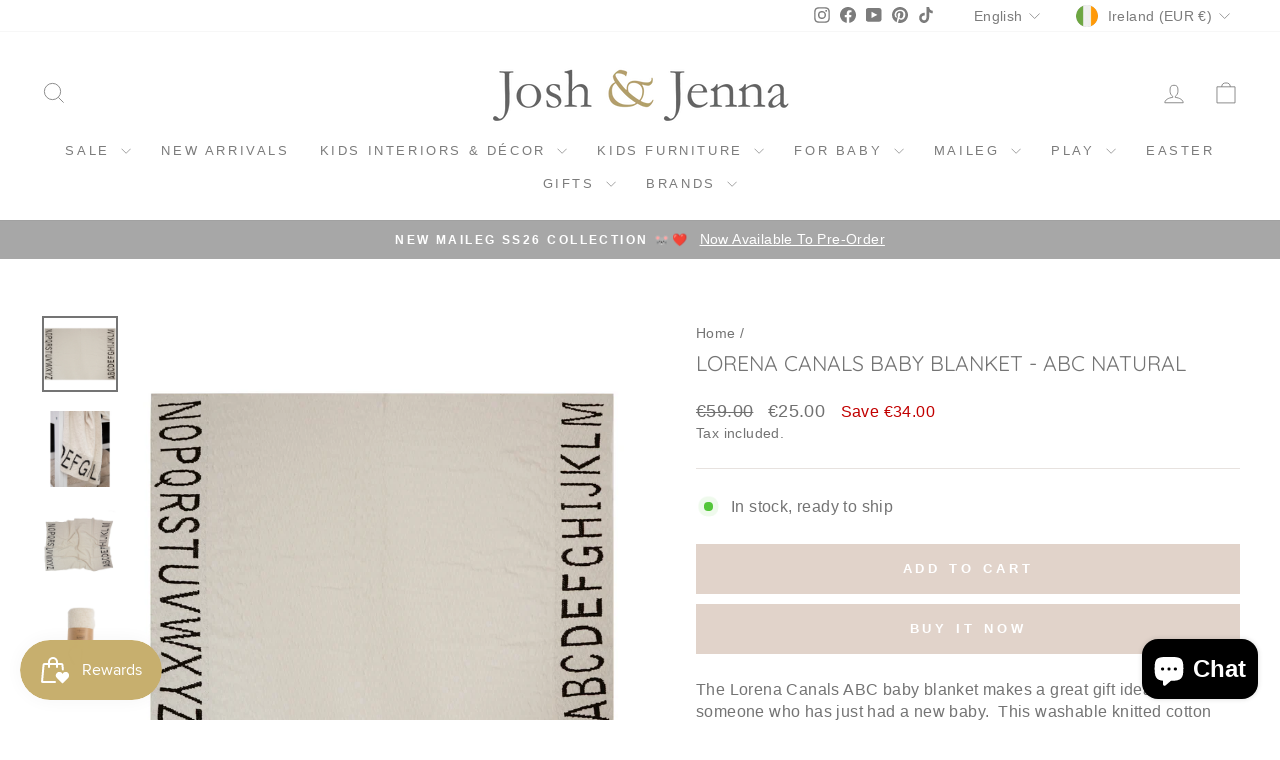

--- FILE ---
content_type: text/html; charset=utf-8
request_url: https://www.joshjennakids.com/products/lorena-canals-abc-baby-blanket-natural
body_size: 60735
content:
<!doctype html>
<html class="no-js" lang="en" dir="ltr">
<head>
  <meta charset="utf-8">
  <meta http-equiv="X-UA-Compatible" content="IE=edge,chrome=1">
  <meta name="viewport" content="width=device-width,initial-scale=1">
  <meta name="theme-color" content="#e1d3ca">
  <link rel="canonical" href="https://www.joshjennakids.com/products/lorena-canals-abc-baby-blanket-natural">
  <link rel="preconnect" href="https://cdn.shopify.com" crossorigin>
  <link rel="preconnect" href="https://fonts.shopifycdn.com" crossorigin>
  <link rel="dns-prefetch" href="https://productreviews.shopifycdn.com">
  <link rel="dns-prefetch" href="https://ajax.googleapis.com">
  <link rel="dns-prefetch" href="https://maps.googleapis.com">
  <link rel="dns-prefetch" href="https://maps.gstatic.com"><link rel="shortcut icon" href="//www.joshjennakids.com/cdn/shop/files/FAV-ICON_32x32.jpg?v=1614329400" type="image/png" /><title>Lorena Canals Baby Blanket - ABC Natural
&ndash; Josh &amp; Jenna
</title>
<meta name="description" content="The Lorena Canals ABC baby blanket makes a great gift idea for someone who has just had a new baby. This washable knitted cotton blanket comes in a natural color with the letters of the alphabet in black at both ends. The beige color of the cotton is the real color of natural cotton and only a 100% natural dye is used"><meta property="og:site_name" content="Josh &amp; Jenna">
  <meta property="og:url" content="https://www.joshjennakids.com/products/lorena-canals-abc-baby-blanket-natural">
  <meta property="og:title" content="Lorena Canals Baby Blanket - ABC Natural">
  <meta property="og:type" content="product">
  <meta property="og:description" content="The Lorena Canals ABC baby blanket makes a great gift idea for someone who has just had a new baby. This washable knitted cotton blanket comes in a natural color with the letters of the alphabet in black at both ends. The beige color of the cotton is the real color of natural cotton and only a 100% natural dye is used"><meta property="og:image" content="http://www.joshjennakids.com/cdn/shop/products/Lorena-Canals-ABC-Baby-Blanket_4.jpg?v=1558949746">
    <meta property="og:image:secure_url" content="https://www.joshjennakids.com/cdn/shop/products/Lorena-Canals-ABC-Baby-Blanket_4.jpg?v=1558949746">
    <meta property="og:image:width" content="1024">
    <meta property="og:image:height" content="1024"><meta name="twitter:site" content="@">
  <meta name="twitter:card" content="summary_large_image">
  <meta name="twitter:title" content="Lorena Canals Baby Blanket - ABC Natural">
  <meta name="twitter:description" content="The Lorena Canals ABC baby blanket makes a great gift idea for someone who has just had a new baby. This washable knitted cotton blanket comes in a natural color with the letters of the alphabet in black at both ends. The beige color of the cotton is the real color of natural cotton and only a 100% natural dye is used">
<style data-shopify>@font-face {
  font-family: Quicksand;
  font-weight: 400;
  font-style: normal;
  font-display: swap;
  src: url("//www.joshjennakids.com/cdn/fonts/quicksand/quicksand_n4.bf8322a9d1da765aa396ad7b6eeb81930a6214de.woff2") format("woff2"),
       url("//www.joshjennakids.com/cdn/fonts/quicksand/quicksand_n4.fa4cbd232d3483059e72b11f7239959a64c98426.woff") format("woff");
}

  

  
  
  
</style><link href="//www.joshjennakids.com/cdn/shop/t/43/assets/theme.css?v=165037487719808407661761381414" rel="stylesheet" type="text/css" media="all" />
<style data-shopify>:root {
    --typeHeaderPrimary: Quicksand;
    --typeHeaderFallback: sans-serif;
    --typeHeaderSize: 25px;
    --typeHeaderWeight: 400;
    --typeHeaderLineHeight: 1;
    --typeHeaderSpacing: 0.0em;

    --typeBasePrimary:"system_ui";
    --typeBaseFallback:-apple-system, 'Segoe UI', Roboto, 'Helvetica Neue', 'Noto Sans', 'Liberation Sans', Arial, sans-serif, 'Apple Color Emoji', 'Segoe UI Emoji', 'Segoe UI Symbol', 'Noto Color Emoji';
    --typeBaseSize: 16px;
    --typeBaseWeight: 400;
    --typeBaseSpacing: 0.025em;
    --typeBaseLineHeight: 1.4;
    --typeBaselineHeightMinus01: 1.3;

    --typeCollectionTitle: 20px;

    --iconWeight: 2px;
    --iconLinecaps: miter;

    
        --buttonRadius: 0;
    

    --colorGridOverlayOpacity: 0.1;
    }

    .placeholder-content {
    background-image: linear-gradient(100deg, #ffffff 40%, #f7f7f7 63%, #ffffff 79%);
    }</style><script>
    document.documentElement.className = document.documentElement.className.replace('no-js', 'js');

    window.theme = window.theme || {};
    theme.routes = {
      home: "/",
      cart: "/cart.js",
      cartPage: "/cart",
      cartAdd: "/cart/add.js",
      cartChange: "/cart/change.js",
      search: "/search",
      predictiveSearch: "/search/suggest"
    };
    theme.strings = {
      soldOut: "Sold Out",
      unavailable: "Unavailable",
      inStockLabel: "In stock, ready to ship",
      oneStockLabel: "Low stock - [count] item left",
      otherStockLabel: "Low stock - [count] items left",
      willNotShipUntil: "Ready to ship [date]",
      willBeInStockAfter: "Back in stock [date]",
      waitingForStock: "Item Available",
      savePrice: "Save [saved_amount]",
      cartEmpty: "Your cart is currently empty.",
      cartTermsConfirmation: "You must agree with the terms and conditions of sales to check out",
      searchCollections: "Collections",
      searchPages: "Pages",
      searchArticles: "Articles",
      productFrom: "from ",
      maxQuantity: "You can only have [quantity] of [title] in your cart."
    };
    theme.settings = {
      cartType: "drawer",
      isCustomerTemplate: false,
      moneyFormat: "\u003cspan class=money\u003e€{{amount}}\u003c\/span\u003e",
      saveType: "dollar",
      productImageSize: "natural",
      productImageCover: false,
      predictiveSearch: true,
      predictiveSearchType: null,
      predictiveSearchVendor: false,
      predictiveSearchPrice: false,
      quickView: false,
      themeName: 'Impulse',
      themeVersion: "7.5.2"
    };
  </script>

  <script>window.performance && window.performance.mark && window.performance.mark('shopify.content_for_header.start');</script><meta name="google-site-verification" content="Rly4v6k_QDsOarDCYAhlZdX5ENIzcxq_ALwghtzxNU4">
<meta id="shopify-digital-wallet" name="shopify-digital-wallet" content="/5797970008/digital_wallets/dialog">
<meta name="shopify-checkout-api-token" content="faedc939ec93476c4c625ca56bf970ad">
<meta id="in-context-paypal-metadata" data-shop-id="5797970008" data-venmo-supported="false" data-environment="production" data-locale="en_US" data-paypal-v4="true" data-currency="EUR">
<link rel="alternate" hreflang="x-default" href="https://www.joshjennakids.com/products/lorena-canals-abc-baby-blanket-natural">
<link rel="alternate" hreflang="en" href="https://www.joshjennakids.com/products/lorena-canals-abc-baby-blanket-natural">
<link rel="alternate" hreflang="de" href="https://www.joshjennakids.com/de/products/lorena-canals-abc-baby-blanket-natural">
<link rel="alternate" hreflang="fr" href="https://www.joshjennakids.com/fr/products/lorena-canals-abc-baby-blanket-natural">
<link rel="alternate" type="application/json+oembed" href="https://www.joshjennakids.com/products/lorena-canals-abc-baby-blanket-natural.oembed">
<script async="async" src="/checkouts/internal/preloads.js?locale=en-IE"></script>
<link rel="preconnect" href="https://shop.app" crossorigin="anonymous">
<script async="async" src="https://shop.app/checkouts/internal/preloads.js?locale=en-IE&shop_id=5797970008" crossorigin="anonymous"></script>
<script id="apple-pay-shop-capabilities" type="application/json">{"shopId":5797970008,"countryCode":"IE","currencyCode":"EUR","merchantCapabilities":["supports3DS"],"merchantId":"gid:\/\/shopify\/Shop\/5797970008","merchantName":"Josh \u0026 Jenna","requiredBillingContactFields":["postalAddress","email","phone"],"requiredShippingContactFields":["postalAddress","email","phone"],"shippingType":"shipping","supportedNetworks":["visa","maestro","masterCard"],"total":{"type":"pending","label":"Josh \u0026 Jenna","amount":"1.00"},"shopifyPaymentsEnabled":true,"supportsSubscriptions":true}</script>
<script id="shopify-features" type="application/json">{"accessToken":"faedc939ec93476c4c625ca56bf970ad","betas":["rich-media-storefront-analytics"],"domain":"www.joshjennakids.com","predictiveSearch":true,"shopId":5797970008,"locale":"en"}</script>
<script>var Shopify = Shopify || {};
Shopify.shop = "joshjenna.myshopify.com";
Shopify.locale = "en";
Shopify.currency = {"active":"EUR","rate":"1.0"};
Shopify.country = "IE";
Shopify.theme = {"name":"NEW Josh \u0026 Jenna 2024 - Impulse ","id":162467119432,"schema_name":"Impulse","schema_version":"7.5.2","theme_store_id":857,"role":"main"};
Shopify.theme.handle = "null";
Shopify.theme.style = {"id":null,"handle":null};
Shopify.cdnHost = "www.joshjennakids.com/cdn";
Shopify.routes = Shopify.routes || {};
Shopify.routes.root = "/";</script>
<script type="module">!function(o){(o.Shopify=o.Shopify||{}).modules=!0}(window);</script>
<script>!function(o){function n(){var o=[];function n(){o.push(Array.prototype.slice.apply(arguments))}return n.q=o,n}var t=o.Shopify=o.Shopify||{};t.loadFeatures=n(),t.autoloadFeatures=n()}(window);</script>
<script>
  window.ShopifyPay = window.ShopifyPay || {};
  window.ShopifyPay.apiHost = "shop.app\/pay";
  window.ShopifyPay.redirectState = null;
</script>
<script id="shop-js-analytics" type="application/json">{"pageType":"product"}</script>
<script defer="defer" async type="module" src="//www.joshjennakids.com/cdn/shopifycloud/shop-js/modules/v2/client.init-shop-cart-sync_BdyHc3Nr.en.esm.js"></script>
<script defer="defer" async type="module" src="//www.joshjennakids.com/cdn/shopifycloud/shop-js/modules/v2/chunk.common_Daul8nwZ.esm.js"></script>
<script type="module">
  await import("//www.joshjennakids.com/cdn/shopifycloud/shop-js/modules/v2/client.init-shop-cart-sync_BdyHc3Nr.en.esm.js");
await import("//www.joshjennakids.com/cdn/shopifycloud/shop-js/modules/v2/chunk.common_Daul8nwZ.esm.js");

  window.Shopify.SignInWithShop?.initShopCartSync?.({"fedCMEnabled":true,"windoidEnabled":true});

</script>
<script>
  window.Shopify = window.Shopify || {};
  if (!window.Shopify.featureAssets) window.Shopify.featureAssets = {};
  window.Shopify.featureAssets['shop-js'] = {"shop-cart-sync":["modules/v2/client.shop-cart-sync_QYOiDySF.en.esm.js","modules/v2/chunk.common_Daul8nwZ.esm.js"],"init-fed-cm":["modules/v2/client.init-fed-cm_DchLp9rc.en.esm.js","modules/v2/chunk.common_Daul8nwZ.esm.js"],"shop-button":["modules/v2/client.shop-button_OV7bAJc5.en.esm.js","modules/v2/chunk.common_Daul8nwZ.esm.js"],"init-windoid":["modules/v2/client.init-windoid_DwxFKQ8e.en.esm.js","modules/v2/chunk.common_Daul8nwZ.esm.js"],"shop-cash-offers":["modules/v2/client.shop-cash-offers_DWtL6Bq3.en.esm.js","modules/v2/chunk.common_Daul8nwZ.esm.js","modules/v2/chunk.modal_CQq8HTM6.esm.js"],"shop-toast-manager":["modules/v2/client.shop-toast-manager_CX9r1SjA.en.esm.js","modules/v2/chunk.common_Daul8nwZ.esm.js"],"init-shop-email-lookup-coordinator":["modules/v2/client.init-shop-email-lookup-coordinator_UhKnw74l.en.esm.js","modules/v2/chunk.common_Daul8nwZ.esm.js"],"pay-button":["modules/v2/client.pay-button_DzxNnLDY.en.esm.js","modules/v2/chunk.common_Daul8nwZ.esm.js"],"avatar":["modules/v2/client.avatar_BTnouDA3.en.esm.js"],"init-shop-cart-sync":["modules/v2/client.init-shop-cart-sync_BdyHc3Nr.en.esm.js","modules/v2/chunk.common_Daul8nwZ.esm.js"],"shop-login-button":["modules/v2/client.shop-login-button_D8B466_1.en.esm.js","modules/v2/chunk.common_Daul8nwZ.esm.js","modules/v2/chunk.modal_CQq8HTM6.esm.js"],"init-customer-accounts-sign-up":["modules/v2/client.init-customer-accounts-sign-up_C8fpPm4i.en.esm.js","modules/v2/client.shop-login-button_D8B466_1.en.esm.js","modules/v2/chunk.common_Daul8nwZ.esm.js","modules/v2/chunk.modal_CQq8HTM6.esm.js"],"init-shop-for-new-customer-accounts":["modules/v2/client.init-shop-for-new-customer-accounts_CVTO0Ztu.en.esm.js","modules/v2/client.shop-login-button_D8B466_1.en.esm.js","modules/v2/chunk.common_Daul8nwZ.esm.js","modules/v2/chunk.modal_CQq8HTM6.esm.js"],"init-customer-accounts":["modules/v2/client.init-customer-accounts_dRgKMfrE.en.esm.js","modules/v2/client.shop-login-button_D8B466_1.en.esm.js","modules/v2/chunk.common_Daul8nwZ.esm.js","modules/v2/chunk.modal_CQq8HTM6.esm.js"],"shop-follow-button":["modules/v2/client.shop-follow-button_CkZpjEct.en.esm.js","modules/v2/chunk.common_Daul8nwZ.esm.js","modules/v2/chunk.modal_CQq8HTM6.esm.js"],"lead-capture":["modules/v2/client.lead-capture_BntHBhfp.en.esm.js","modules/v2/chunk.common_Daul8nwZ.esm.js","modules/v2/chunk.modal_CQq8HTM6.esm.js"],"checkout-modal":["modules/v2/client.checkout-modal_CfxcYbTm.en.esm.js","modules/v2/chunk.common_Daul8nwZ.esm.js","modules/v2/chunk.modal_CQq8HTM6.esm.js"],"shop-login":["modules/v2/client.shop-login_Da4GZ2H6.en.esm.js","modules/v2/chunk.common_Daul8nwZ.esm.js","modules/v2/chunk.modal_CQq8HTM6.esm.js"],"payment-terms":["modules/v2/client.payment-terms_MV4M3zvL.en.esm.js","modules/v2/chunk.common_Daul8nwZ.esm.js","modules/v2/chunk.modal_CQq8HTM6.esm.js"]};
</script>
<script>(function() {
  var isLoaded = false;
  function asyncLoad() {
    if (isLoaded) return;
    isLoaded = true;
    var urls = ["\/\/d1liekpayvooaz.cloudfront.net\/apps\/customizery\/customizery.js?shop=joshjenna.myshopify.com","https:\/\/cdn.shopify.com\/s\/files\/1\/0057\/9797\/0008\/t\/42\/assets\/booster_eu_cookie_5797970008.js?v=1677325489\u0026shop=joshjenna.myshopify.com"];
    for (var i = 0; i < urls.length; i++) {
      var s = document.createElement('script');
      s.type = 'text/javascript';
      s.async = true;
      s.src = urls[i];
      var x = document.getElementsByTagName('script')[0];
      x.parentNode.insertBefore(s, x);
    }
  };
  if(window.attachEvent) {
    window.attachEvent('onload', asyncLoad);
  } else {
    window.addEventListener('load', asyncLoad, false);
  }
})();</script>
<script id="__st">var __st={"a":5797970008,"offset":0,"reqid":"3e1f4b5f-5566-41bb-a9f3-146c2fa87048-1769009509","pageurl":"www.joshjennakids.com\/products\/lorena-canals-abc-baby-blanket-natural","u":"1733a6e2d0b8","p":"product","rtyp":"product","rid":2100302610520};</script>
<script>window.ShopifyPaypalV4VisibilityTracking = true;</script>
<script id="captcha-bootstrap">!function(){'use strict';const t='contact',e='account',n='new_comment',o=[[t,t],['blogs',n],['comments',n],[t,'customer']],c=[[e,'customer_login'],[e,'guest_login'],[e,'recover_customer_password'],[e,'create_customer']],r=t=>t.map((([t,e])=>`form[action*='/${t}']:not([data-nocaptcha='true']) input[name='form_type'][value='${e}']`)).join(','),a=t=>()=>t?[...document.querySelectorAll(t)].map((t=>t.form)):[];function s(){const t=[...o],e=r(t);return a(e)}const i='password',u='form_key',d=['recaptcha-v3-token','g-recaptcha-response','h-captcha-response',i],f=()=>{try{return window.sessionStorage}catch{return}},m='__shopify_v',_=t=>t.elements[u];function p(t,e,n=!1){try{const o=window.sessionStorage,c=JSON.parse(o.getItem(e)),{data:r}=function(t){const{data:e,action:n}=t;return t[m]||n?{data:e,action:n}:{data:t,action:n}}(c);for(const[e,n]of Object.entries(r))t.elements[e]&&(t.elements[e].value=n);n&&o.removeItem(e)}catch(o){console.error('form repopulation failed',{error:o})}}const l='form_type',E='cptcha';function T(t){t.dataset[E]=!0}const w=window,h=w.document,L='Shopify',v='ce_forms',y='captcha';let A=!1;((t,e)=>{const n=(g='f06e6c50-85a8-45c8-87d0-21a2b65856fe',I='https://cdn.shopify.com/shopifycloud/storefront-forms-hcaptcha/ce_storefront_forms_captcha_hcaptcha.v1.5.2.iife.js',D={infoText:'Protected by hCaptcha',privacyText:'Privacy',termsText:'Terms'},(t,e,n)=>{const o=w[L][v],c=o.bindForm;if(c)return c(t,g,e,D).then(n);var r;o.q.push([[t,g,e,D],n]),r=I,A||(h.body.append(Object.assign(h.createElement('script'),{id:'captcha-provider',async:!0,src:r})),A=!0)});var g,I,D;w[L]=w[L]||{},w[L][v]=w[L][v]||{},w[L][v].q=[],w[L][y]=w[L][y]||{},w[L][y].protect=function(t,e){n(t,void 0,e),T(t)},Object.freeze(w[L][y]),function(t,e,n,w,h,L){const[v,y,A,g]=function(t,e,n){const i=e?o:[],u=t?c:[],d=[...i,...u],f=r(d),m=r(i),_=r(d.filter((([t,e])=>n.includes(e))));return[a(f),a(m),a(_),s()]}(w,h,L),I=t=>{const e=t.target;return e instanceof HTMLFormElement?e:e&&e.form},D=t=>v().includes(t);t.addEventListener('submit',(t=>{const e=I(t);if(!e)return;const n=D(e)&&!e.dataset.hcaptchaBound&&!e.dataset.recaptchaBound,o=_(e),c=g().includes(e)&&(!o||!o.value);(n||c)&&t.preventDefault(),c&&!n&&(function(t){try{if(!f())return;!function(t){const e=f();if(!e)return;const n=_(t);if(!n)return;const o=n.value;o&&e.removeItem(o)}(t);const e=Array.from(Array(32),(()=>Math.random().toString(36)[2])).join('');!function(t,e){_(t)||t.append(Object.assign(document.createElement('input'),{type:'hidden',name:u})),t.elements[u].value=e}(t,e),function(t,e){const n=f();if(!n)return;const o=[...t.querySelectorAll(`input[type='${i}']`)].map((({name:t})=>t)),c=[...d,...o],r={};for(const[a,s]of new FormData(t).entries())c.includes(a)||(r[a]=s);n.setItem(e,JSON.stringify({[m]:1,action:t.action,data:r}))}(t,e)}catch(e){console.error('failed to persist form',e)}}(e),e.submit())}));const S=(t,e)=>{t&&!t.dataset[E]&&(n(t,e.some((e=>e===t))),T(t))};for(const o of['focusin','change'])t.addEventListener(o,(t=>{const e=I(t);D(e)&&S(e,y())}));const B=e.get('form_key'),M=e.get(l),P=B&&M;t.addEventListener('DOMContentLoaded',(()=>{const t=y();if(P)for(const e of t)e.elements[l].value===M&&p(e,B);[...new Set([...A(),...v().filter((t=>'true'===t.dataset.shopifyCaptcha))])].forEach((e=>S(e,t)))}))}(h,new URLSearchParams(w.location.search),n,t,e,['guest_login'])})(!0,!0)}();</script>
<script integrity="sha256-4kQ18oKyAcykRKYeNunJcIwy7WH5gtpwJnB7kiuLZ1E=" data-source-attribution="shopify.loadfeatures" defer="defer" src="//www.joshjennakids.com/cdn/shopifycloud/storefront/assets/storefront/load_feature-a0a9edcb.js" crossorigin="anonymous"></script>
<script crossorigin="anonymous" defer="defer" src="//www.joshjennakids.com/cdn/shopifycloud/storefront/assets/shopify_pay/storefront-65b4c6d7.js?v=20250812"></script>
<script data-source-attribution="shopify.dynamic_checkout.dynamic.init">var Shopify=Shopify||{};Shopify.PaymentButton=Shopify.PaymentButton||{isStorefrontPortableWallets:!0,init:function(){window.Shopify.PaymentButton.init=function(){};var t=document.createElement("script");t.src="https://www.joshjennakids.com/cdn/shopifycloud/portable-wallets/latest/portable-wallets.en.js",t.type="module",document.head.appendChild(t)}};
</script>
<script data-source-attribution="shopify.dynamic_checkout.buyer_consent">
  function portableWalletsHideBuyerConsent(e){var t=document.getElementById("shopify-buyer-consent"),n=document.getElementById("shopify-subscription-policy-button");t&&n&&(t.classList.add("hidden"),t.setAttribute("aria-hidden","true"),n.removeEventListener("click",e))}function portableWalletsShowBuyerConsent(e){var t=document.getElementById("shopify-buyer-consent"),n=document.getElementById("shopify-subscription-policy-button");t&&n&&(t.classList.remove("hidden"),t.removeAttribute("aria-hidden"),n.addEventListener("click",e))}window.Shopify?.PaymentButton&&(window.Shopify.PaymentButton.hideBuyerConsent=portableWalletsHideBuyerConsent,window.Shopify.PaymentButton.showBuyerConsent=portableWalletsShowBuyerConsent);
</script>
<script>
  function portableWalletsCleanup(e){e&&e.src&&console.error("Failed to load portable wallets script "+e.src);var t=document.querySelectorAll("shopify-accelerated-checkout .shopify-payment-button__skeleton, shopify-accelerated-checkout-cart .wallet-cart-button__skeleton"),e=document.getElementById("shopify-buyer-consent");for(let e=0;e<t.length;e++)t[e].remove();e&&e.remove()}function portableWalletsNotLoadedAsModule(e){e instanceof ErrorEvent&&"string"==typeof e.message&&e.message.includes("import.meta")&&"string"==typeof e.filename&&e.filename.includes("portable-wallets")&&(window.removeEventListener("error",portableWalletsNotLoadedAsModule),window.Shopify.PaymentButton.failedToLoad=e,"loading"===document.readyState?document.addEventListener("DOMContentLoaded",window.Shopify.PaymentButton.init):window.Shopify.PaymentButton.init())}window.addEventListener("error",portableWalletsNotLoadedAsModule);
</script>

<script type="module" src="https://www.joshjennakids.com/cdn/shopifycloud/portable-wallets/latest/portable-wallets.en.js" onError="portableWalletsCleanup(this)" crossorigin="anonymous"></script>
<script nomodule>
  document.addEventListener("DOMContentLoaded", portableWalletsCleanup);
</script>

<link id="shopify-accelerated-checkout-styles" rel="stylesheet" media="screen" href="https://www.joshjennakids.com/cdn/shopifycloud/portable-wallets/latest/accelerated-checkout-backwards-compat.css" crossorigin="anonymous">
<style id="shopify-accelerated-checkout-cart">
        #shopify-buyer-consent {
  margin-top: 1em;
  display: inline-block;
  width: 100%;
}

#shopify-buyer-consent.hidden {
  display: none;
}

#shopify-subscription-policy-button {
  background: none;
  border: none;
  padding: 0;
  text-decoration: underline;
  font-size: inherit;
  cursor: pointer;
}

#shopify-subscription-policy-button::before {
  box-shadow: none;
}

      </style>

<script>window.performance && window.performance.mark && window.performance.mark('shopify.content_for_header.end');</script>

  <script src="//www.joshjennakids.com/cdn/shop/t/43/assets/vendor-scripts-v11.js" defer="defer"></script><link rel="stylesheet" href="//www.joshjennakids.com/cdn/shop/t/43/assets/country-flags.css"><script src="//www.joshjennakids.com/cdn/shop/t/43/assets/theme.js?v=5752361098415077631726526563" defer="defer"></script>
<!-- BEGIN app block: shopify://apps/seguno-popups/blocks/popup-app-embed/f53bd66f-9a20-4ce2-ae2e-ccbd0148bd4b --><meta property="seguno:shop-id" content="5797970008" />


<!-- END app block --><!-- BEGIN app block: shopify://apps/instafeed/blocks/head-block/c447db20-095d-4a10-9725-b5977662c9d5 --><link rel="preconnect" href="https://cdn.nfcube.com/">
<link rel="preconnect" href="https://scontent.cdninstagram.com/">


  <script>
    document.addEventListener('DOMContentLoaded', function () {
      let instafeedScript = document.createElement('script');

      
        instafeedScript.src = 'https://storage.nfcube.com/instafeed-24a7e4f94d21bddae4b4abbf661e7295.js';
      

      document.body.appendChild(instafeedScript);
    });
  </script>





<!-- END app block --><script src="https://cdn.shopify.com/extensions/019bdd7a-c110-7969-8f1c-937dfc03ea8a/smile-io-272/assets/smile-loader.js" type="text/javascript" defer="defer"></script>
<script src="https://cdn.shopify.com/extensions/0199c427-df3e-7dbf-8171-b4fecbfad766/popup-11/assets/popup.js" type="text/javascript" defer="defer"></script>
<script src="https://cdn.shopify.com/extensions/e8878072-2f6b-4e89-8082-94b04320908d/inbox-1254/assets/inbox-chat-loader.js" type="text/javascript" defer="defer"></script>
<script src="https://cdn.shopify.com/extensions/8d2c31d3-a828-4daf-820f-80b7f8e01c39/nova-eu-cookie-bar-gdpr-4/assets/nova-cookie-app-embed.js" type="text/javascript" defer="defer"></script>
<link href="https://cdn.shopify.com/extensions/8d2c31d3-a828-4daf-820f-80b7f8e01c39/nova-eu-cookie-bar-gdpr-4/assets/nova-cookie.css" rel="stylesheet" type="text/css" media="all">
<link href="https://monorail-edge.shopifysvc.com" rel="dns-prefetch">
<script>(function(){if ("sendBeacon" in navigator && "performance" in window) {try {var session_token_from_headers = performance.getEntriesByType('navigation')[0].serverTiming.find(x => x.name == '_s').description;} catch {var session_token_from_headers = undefined;}var session_cookie_matches = document.cookie.match(/_shopify_s=([^;]*)/);var session_token_from_cookie = session_cookie_matches && session_cookie_matches.length === 2 ? session_cookie_matches[1] : "";var session_token = session_token_from_headers || session_token_from_cookie || "";function handle_abandonment_event(e) {var entries = performance.getEntries().filter(function(entry) {return /monorail-edge.shopifysvc.com/.test(entry.name);});if (!window.abandonment_tracked && entries.length === 0) {window.abandonment_tracked = true;var currentMs = Date.now();var navigation_start = performance.timing.navigationStart;var payload = {shop_id: 5797970008,url: window.location.href,navigation_start,duration: currentMs - navigation_start,session_token,page_type: "product"};window.navigator.sendBeacon("https://monorail-edge.shopifysvc.com/v1/produce", JSON.stringify({schema_id: "online_store_buyer_site_abandonment/1.1",payload: payload,metadata: {event_created_at_ms: currentMs,event_sent_at_ms: currentMs}}));}}window.addEventListener('pagehide', handle_abandonment_event);}}());</script>
<script id="web-pixels-manager-setup">(function e(e,d,r,n,o){if(void 0===o&&(o={}),!Boolean(null===(a=null===(i=window.Shopify)||void 0===i?void 0:i.analytics)||void 0===a?void 0:a.replayQueue)){var i,a;window.Shopify=window.Shopify||{};var t=window.Shopify;t.analytics=t.analytics||{};var s=t.analytics;s.replayQueue=[],s.publish=function(e,d,r){return s.replayQueue.push([e,d,r]),!0};try{self.performance.mark("wpm:start")}catch(e){}var l=function(){var e={modern:/Edge?\/(1{2}[4-9]|1[2-9]\d|[2-9]\d{2}|\d{4,})\.\d+(\.\d+|)|Firefox\/(1{2}[4-9]|1[2-9]\d|[2-9]\d{2}|\d{4,})\.\d+(\.\d+|)|Chrom(ium|e)\/(9{2}|\d{3,})\.\d+(\.\d+|)|(Maci|X1{2}).+ Version\/(15\.\d+|(1[6-9]|[2-9]\d|\d{3,})\.\d+)([,.]\d+|)( \(\w+\)|)( Mobile\/\w+|) Safari\/|Chrome.+OPR\/(9{2}|\d{3,})\.\d+\.\d+|(CPU[ +]OS|iPhone[ +]OS|CPU[ +]iPhone|CPU IPhone OS|CPU iPad OS)[ +]+(15[._]\d+|(1[6-9]|[2-9]\d|\d{3,})[._]\d+)([._]\d+|)|Android:?[ /-](13[3-9]|1[4-9]\d|[2-9]\d{2}|\d{4,})(\.\d+|)(\.\d+|)|Android.+Firefox\/(13[5-9]|1[4-9]\d|[2-9]\d{2}|\d{4,})\.\d+(\.\d+|)|Android.+Chrom(ium|e)\/(13[3-9]|1[4-9]\d|[2-9]\d{2}|\d{4,})\.\d+(\.\d+|)|SamsungBrowser\/([2-9]\d|\d{3,})\.\d+/,legacy:/Edge?\/(1[6-9]|[2-9]\d|\d{3,})\.\d+(\.\d+|)|Firefox\/(5[4-9]|[6-9]\d|\d{3,})\.\d+(\.\d+|)|Chrom(ium|e)\/(5[1-9]|[6-9]\d|\d{3,})\.\d+(\.\d+|)([\d.]+$|.*Safari\/(?![\d.]+ Edge\/[\d.]+$))|(Maci|X1{2}).+ Version\/(10\.\d+|(1[1-9]|[2-9]\d|\d{3,})\.\d+)([,.]\d+|)( \(\w+\)|)( Mobile\/\w+|) Safari\/|Chrome.+OPR\/(3[89]|[4-9]\d|\d{3,})\.\d+\.\d+|(CPU[ +]OS|iPhone[ +]OS|CPU[ +]iPhone|CPU IPhone OS|CPU iPad OS)[ +]+(10[._]\d+|(1[1-9]|[2-9]\d|\d{3,})[._]\d+)([._]\d+|)|Android:?[ /-](13[3-9]|1[4-9]\d|[2-9]\d{2}|\d{4,})(\.\d+|)(\.\d+|)|Mobile Safari.+OPR\/([89]\d|\d{3,})\.\d+\.\d+|Android.+Firefox\/(13[5-9]|1[4-9]\d|[2-9]\d{2}|\d{4,})\.\d+(\.\d+|)|Android.+Chrom(ium|e)\/(13[3-9]|1[4-9]\d|[2-9]\d{2}|\d{4,})\.\d+(\.\d+|)|Android.+(UC? ?Browser|UCWEB|U3)[ /]?(15\.([5-9]|\d{2,})|(1[6-9]|[2-9]\d|\d{3,})\.\d+)\.\d+|SamsungBrowser\/(5\.\d+|([6-9]|\d{2,})\.\d+)|Android.+MQ{2}Browser\/(14(\.(9|\d{2,})|)|(1[5-9]|[2-9]\d|\d{3,})(\.\d+|))(\.\d+|)|K[Aa][Ii]OS\/(3\.\d+|([4-9]|\d{2,})\.\d+)(\.\d+|)/},d=e.modern,r=e.legacy,n=navigator.userAgent;return n.match(d)?"modern":n.match(r)?"legacy":"unknown"}(),u="modern"===l?"modern":"legacy",c=(null!=n?n:{modern:"",legacy:""})[u],f=function(e){return[e.baseUrl,"/wpm","/b",e.hashVersion,"modern"===e.buildTarget?"m":"l",".js"].join("")}({baseUrl:d,hashVersion:r,buildTarget:u}),m=function(e){var d=e.version,r=e.bundleTarget,n=e.surface,o=e.pageUrl,i=e.monorailEndpoint;return{emit:function(e){var a=e.status,t=e.errorMsg,s=(new Date).getTime(),l=JSON.stringify({metadata:{event_sent_at_ms:s},events:[{schema_id:"web_pixels_manager_load/3.1",payload:{version:d,bundle_target:r,page_url:o,status:a,surface:n,error_msg:t},metadata:{event_created_at_ms:s}}]});if(!i)return console&&console.warn&&console.warn("[Web Pixels Manager] No Monorail endpoint provided, skipping logging."),!1;try{return self.navigator.sendBeacon.bind(self.navigator)(i,l)}catch(e){}var u=new XMLHttpRequest;try{return u.open("POST",i,!0),u.setRequestHeader("Content-Type","text/plain"),u.send(l),!0}catch(e){return console&&console.warn&&console.warn("[Web Pixels Manager] Got an unhandled error while logging to Monorail."),!1}}}}({version:r,bundleTarget:l,surface:e.surface,pageUrl:self.location.href,monorailEndpoint:e.monorailEndpoint});try{o.browserTarget=l,function(e){var d=e.src,r=e.async,n=void 0===r||r,o=e.onload,i=e.onerror,a=e.sri,t=e.scriptDataAttributes,s=void 0===t?{}:t,l=document.createElement("script"),u=document.querySelector("head"),c=document.querySelector("body");if(l.async=n,l.src=d,a&&(l.integrity=a,l.crossOrigin="anonymous"),s)for(var f in s)if(Object.prototype.hasOwnProperty.call(s,f))try{l.dataset[f]=s[f]}catch(e){}if(o&&l.addEventListener("load",o),i&&l.addEventListener("error",i),u)u.appendChild(l);else{if(!c)throw new Error("Did not find a head or body element to append the script");c.appendChild(l)}}({src:f,async:!0,onload:function(){if(!function(){var e,d;return Boolean(null===(d=null===(e=window.Shopify)||void 0===e?void 0:e.analytics)||void 0===d?void 0:d.initialized)}()){var d=window.webPixelsManager.init(e)||void 0;if(d){var r=window.Shopify.analytics;r.replayQueue.forEach((function(e){var r=e[0],n=e[1],o=e[2];d.publishCustomEvent(r,n,o)})),r.replayQueue=[],r.publish=d.publishCustomEvent,r.visitor=d.visitor,r.initialized=!0}}},onerror:function(){return m.emit({status:"failed",errorMsg:"".concat(f," has failed to load")})},sri:function(e){var d=/^sha384-[A-Za-z0-9+/=]+$/;return"string"==typeof e&&d.test(e)}(c)?c:"",scriptDataAttributes:o}),m.emit({status:"loading"})}catch(e){m.emit({status:"failed",errorMsg:(null==e?void 0:e.message)||"Unknown error"})}}})({shopId: 5797970008,storefrontBaseUrl: "https://www.joshjennakids.com",extensionsBaseUrl: "https://extensions.shopifycdn.com/cdn/shopifycloud/web-pixels-manager",monorailEndpoint: "https://monorail-edge.shopifysvc.com/unstable/produce_batch",surface: "storefront-renderer",enabledBetaFlags: ["2dca8a86"],webPixelsConfigList: [{"id":"827359560","configuration":"{\"config\":\"{\\\"pixel_id\\\":\\\"G-7Z7GNC4Y5D\\\",\\\"target_country\\\":\\\"IE\\\",\\\"gtag_events\\\":[{\\\"type\\\":\\\"begin_checkout\\\",\\\"action_label\\\":\\\"G-7Z7GNC4Y5D\\\"},{\\\"type\\\":\\\"search\\\",\\\"action_label\\\":\\\"G-7Z7GNC4Y5D\\\"},{\\\"type\\\":\\\"view_item\\\",\\\"action_label\\\":[\\\"G-7Z7GNC4Y5D\\\",\\\"MC-7N3YF3D05V\\\"]},{\\\"type\\\":\\\"purchase\\\",\\\"action_label\\\":[\\\"G-7Z7GNC4Y5D\\\",\\\"MC-7N3YF3D05V\\\"]},{\\\"type\\\":\\\"page_view\\\",\\\"action_label\\\":[\\\"G-7Z7GNC4Y5D\\\",\\\"MC-7N3YF3D05V\\\"]},{\\\"type\\\":\\\"add_payment_info\\\",\\\"action_label\\\":\\\"G-7Z7GNC4Y5D\\\"},{\\\"type\\\":\\\"add_to_cart\\\",\\\"action_label\\\":\\\"G-7Z7GNC4Y5D\\\"}],\\\"enable_monitoring_mode\\\":false}\"}","eventPayloadVersion":"v1","runtimeContext":"OPEN","scriptVersion":"b2a88bafab3e21179ed38636efcd8a93","type":"APP","apiClientId":1780363,"privacyPurposes":[],"dataSharingAdjustments":{"protectedCustomerApprovalScopes":["read_customer_address","read_customer_email","read_customer_name","read_customer_personal_data","read_customer_phone"]}},{"id":"305791304","configuration":"{\"pixel_id\":\"171020127050666\",\"pixel_type\":\"facebook_pixel\",\"metaapp_system_user_token\":\"-\"}","eventPayloadVersion":"v1","runtimeContext":"OPEN","scriptVersion":"ca16bc87fe92b6042fbaa3acc2fbdaa6","type":"APP","apiClientId":2329312,"privacyPurposes":["ANALYTICS","MARKETING","SALE_OF_DATA"],"dataSharingAdjustments":{"protectedCustomerApprovalScopes":["read_customer_address","read_customer_email","read_customer_name","read_customer_personal_data","read_customer_phone"]}},{"id":"151257416","eventPayloadVersion":"v1","runtimeContext":"LAX","scriptVersion":"1","type":"CUSTOM","privacyPurposes":["MARKETING"],"name":"Meta pixel (migrated)"},{"id":"shopify-app-pixel","configuration":"{}","eventPayloadVersion":"v1","runtimeContext":"STRICT","scriptVersion":"0450","apiClientId":"shopify-pixel","type":"APP","privacyPurposes":["ANALYTICS","MARKETING"]},{"id":"shopify-custom-pixel","eventPayloadVersion":"v1","runtimeContext":"LAX","scriptVersion":"0450","apiClientId":"shopify-pixel","type":"CUSTOM","privacyPurposes":["ANALYTICS","MARKETING"]}],isMerchantRequest: false,initData: {"shop":{"name":"Josh \u0026 Jenna","paymentSettings":{"currencyCode":"EUR"},"myshopifyDomain":"joshjenna.myshopify.com","countryCode":"IE","storefrontUrl":"https:\/\/www.joshjennakids.com"},"customer":null,"cart":null,"checkout":null,"productVariants":[{"price":{"amount":25.0,"currencyCode":"EUR"},"product":{"title":"Lorena Canals Baby Blanket - ABC Natural","vendor":"LORENA CANALS","id":"2100302610520","untranslatedTitle":"Lorena Canals Baby Blanket - ABC Natural","url":"\/products\/lorena-canals-abc-baby-blanket-natural","type":"BLANKET"},"id":"20611017474136","image":{"src":"\/\/www.joshjennakids.com\/cdn\/shop\/products\/Lorena-Canals-ABC-Baby-Blanket_4.jpg?v=1558949746"},"sku":"LCR065","title":"Default Title","untranslatedTitle":"Default Title"}],"purchasingCompany":null},},"https://www.joshjennakids.com/cdn","fcfee988w5aeb613cpc8e4bc33m6693e112",{"modern":"","legacy":""},{"shopId":"5797970008","storefrontBaseUrl":"https:\/\/www.joshjennakids.com","extensionBaseUrl":"https:\/\/extensions.shopifycdn.com\/cdn\/shopifycloud\/web-pixels-manager","surface":"storefront-renderer","enabledBetaFlags":"[\"2dca8a86\"]","isMerchantRequest":"false","hashVersion":"fcfee988w5aeb613cpc8e4bc33m6693e112","publish":"custom","events":"[[\"page_viewed\",{}],[\"product_viewed\",{\"productVariant\":{\"price\":{\"amount\":25.0,\"currencyCode\":\"EUR\"},\"product\":{\"title\":\"Lorena Canals Baby Blanket - ABC Natural\",\"vendor\":\"LORENA CANALS\",\"id\":\"2100302610520\",\"untranslatedTitle\":\"Lorena Canals Baby Blanket - ABC Natural\",\"url\":\"\/products\/lorena-canals-abc-baby-blanket-natural\",\"type\":\"BLANKET\"},\"id\":\"20611017474136\",\"image\":{\"src\":\"\/\/www.joshjennakids.com\/cdn\/shop\/products\/Lorena-Canals-ABC-Baby-Blanket_4.jpg?v=1558949746\"},\"sku\":\"LCR065\",\"title\":\"Default Title\",\"untranslatedTitle\":\"Default Title\"}}]]"});</script><script>
  window.ShopifyAnalytics = window.ShopifyAnalytics || {};
  window.ShopifyAnalytics.meta = window.ShopifyAnalytics.meta || {};
  window.ShopifyAnalytics.meta.currency = 'EUR';
  var meta = {"product":{"id":2100302610520,"gid":"gid:\/\/shopify\/Product\/2100302610520","vendor":"LORENA CANALS","type":"BLANKET","handle":"lorena-canals-abc-baby-blanket-natural","variants":[{"id":20611017474136,"price":2500,"name":"Lorena Canals Baby Blanket - ABC Natural","public_title":null,"sku":"LCR065"}],"remote":false},"page":{"pageType":"product","resourceType":"product","resourceId":2100302610520,"requestId":"3e1f4b5f-5566-41bb-a9f3-146c2fa87048-1769009509"}};
  for (var attr in meta) {
    window.ShopifyAnalytics.meta[attr] = meta[attr];
  }
</script>
<script class="analytics">
  (function () {
    var customDocumentWrite = function(content) {
      var jquery = null;

      if (window.jQuery) {
        jquery = window.jQuery;
      } else if (window.Checkout && window.Checkout.$) {
        jquery = window.Checkout.$;
      }

      if (jquery) {
        jquery('body').append(content);
      }
    };

    var hasLoggedConversion = function(token) {
      if (token) {
        return document.cookie.indexOf('loggedConversion=' + token) !== -1;
      }
      return false;
    }

    var setCookieIfConversion = function(token) {
      if (token) {
        var twoMonthsFromNow = new Date(Date.now());
        twoMonthsFromNow.setMonth(twoMonthsFromNow.getMonth() + 2);

        document.cookie = 'loggedConversion=' + token + '; expires=' + twoMonthsFromNow;
      }
    }

    var trekkie = window.ShopifyAnalytics.lib = window.trekkie = window.trekkie || [];
    if (trekkie.integrations) {
      return;
    }
    trekkie.methods = [
      'identify',
      'page',
      'ready',
      'track',
      'trackForm',
      'trackLink'
    ];
    trekkie.factory = function(method) {
      return function() {
        var args = Array.prototype.slice.call(arguments);
        args.unshift(method);
        trekkie.push(args);
        return trekkie;
      };
    };
    for (var i = 0; i < trekkie.methods.length; i++) {
      var key = trekkie.methods[i];
      trekkie[key] = trekkie.factory(key);
    }
    trekkie.load = function(config) {
      trekkie.config = config || {};
      trekkie.config.initialDocumentCookie = document.cookie;
      var first = document.getElementsByTagName('script')[0];
      var script = document.createElement('script');
      script.type = 'text/javascript';
      script.onerror = function(e) {
        var scriptFallback = document.createElement('script');
        scriptFallback.type = 'text/javascript';
        scriptFallback.onerror = function(error) {
                var Monorail = {
      produce: function produce(monorailDomain, schemaId, payload) {
        var currentMs = new Date().getTime();
        var event = {
          schema_id: schemaId,
          payload: payload,
          metadata: {
            event_created_at_ms: currentMs,
            event_sent_at_ms: currentMs
          }
        };
        return Monorail.sendRequest("https://" + monorailDomain + "/v1/produce", JSON.stringify(event));
      },
      sendRequest: function sendRequest(endpointUrl, payload) {
        // Try the sendBeacon API
        if (window && window.navigator && typeof window.navigator.sendBeacon === 'function' && typeof window.Blob === 'function' && !Monorail.isIos12()) {
          var blobData = new window.Blob([payload], {
            type: 'text/plain'
          });

          if (window.navigator.sendBeacon(endpointUrl, blobData)) {
            return true;
          } // sendBeacon was not successful

        } // XHR beacon

        var xhr = new XMLHttpRequest();

        try {
          xhr.open('POST', endpointUrl);
          xhr.setRequestHeader('Content-Type', 'text/plain');
          xhr.send(payload);
        } catch (e) {
          console.log(e);
        }

        return false;
      },
      isIos12: function isIos12() {
        return window.navigator.userAgent.lastIndexOf('iPhone; CPU iPhone OS 12_') !== -1 || window.navigator.userAgent.lastIndexOf('iPad; CPU OS 12_') !== -1;
      }
    };
    Monorail.produce('monorail-edge.shopifysvc.com',
      'trekkie_storefront_load_errors/1.1',
      {shop_id: 5797970008,
      theme_id: 162467119432,
      app_name: "storefront",
      context_url: window.location.href,
      source_url: "//www.joshjennakids.com/cdn/s/trekkie.storefront.cd680fe47e6c39ca5d5df5f0a32d569bc48c0f27.min.js"});

        };
        scriptFallback.async = true;
        scriptFallback.src = '//www.joshjennakids.com/cdn/s/trekkie.storefront.cd680fe47e6c39ca5d5df5f0a32d569bc48c0f27.min.js';
        first.parentNode.insertBefore(scriptFallback, first);
      };
      script.async = true;
      script.src = '//www.joshjennakids.com/cdn/s/trekkie.storefront.cd680fe47e6c39ca5d5df5f0a32d569bc48c0f27.min.js';
      first.parentNode.insertBefore(script, first);
    };
    trekkie.load(
      {"Trekkie":{"appName":"storefront","development":false,"defaultAttributes":{"shopId":5797970008,"isMerchantRequest":null,"themeId":162467119432,"themeCityHash":"12508572924647736175","contentLanguage":"en","currency":"EUR","eventMetadataId":"f6bfccc5-cd6d-4f34-8c70-bc1fea33f982"},"isServerSideCookieWritingEnabled":true,"monorailRegion":"shop_domain","enabledBetaFlags":["65f19447"]},"Session Attribution":{},"S2S":{"facebookCapiEnabled":true,"source":"trekkie-storefront-renderer","apiClientId":580111}}
    );

    var loaded = false;
    trekkie.ready(function() {
      if (loaded) return;
      loaded = true;

      window.ShopifyAnalytics.lib = window.trekkie;

      var originalDocumentWrite = document.write;
      document.write = customDocumentWrite;
      try { window.ShopifyAnalytics.merchantGoogleAnalytics.call(this); } catch(error) {};
      document.write = originalDocumentWrite;

      window.ShopifyAnalytics.lib.page(null,{"pageType":"product","resourceType":"product","resourceId":2100302610520,"requestId":"3e1f4b5f-5566-41bb-a9f3-146c2fa87048-1769009509","shopifyEmitted":true});

      var match = window.location.pathname.match(/checkouts\/(.+)\/(thank_you|post_purchase)/)
      var token = match? match[1]: undefined;
      if (!hasLoggedConversion(token)) {
        setCookieIfConversion(token);
        window.ShopifyAnalytics.lib.track("Viewed Product",{"currency":"EUR","variantId":20611017474136,"productId":2100302610520,"productGid":"gid:\/\/shopify\/Product\/2100302610520","name":"Lorena Canals Baby Blanket - ABC Natural","price":"25.00","sku":"LCR065","brand":"LORENA CANALS","variant":null,"category":"BLANKET","nonInteraction":true,"remote":false},undefined,undefined,{"shopifyEmitted":true});
      window.ShopifyAnalytics.lib.track("monorail:\/\/trekkie_storefront_viewed_product\/1.1",{"currency":"EUR","variantId":20611017474136,"productId":2100302610520,"productGid":"gid:\/\/shopify\/Product\/2100302610520","name":"Lorena Canals Baby Blanket - ABC Natural","price":"25.00","sku":"LCR065","brand":"LORENA CANALS","variant":null,"category":"BLANKET","nonInteraction":true,"remote":false,"referer":"https:\/\/www.joshjennakids.com\/products\/lorena-canals-abc-baby-blanket-natural"});
      }
    });


        var eventsListenerScript = document.createElement('script');
        eventsListenerScript.async = true;
        eventsListenerScript.src = "//www.joshjennakids.com/cdn/shopifycloud/storefront/assets/shop_events_listener-3da45d37.js";
        document.getElementsByTagName('head')[0].appendChild(eventsListenerScript);

})();</script>
  <script>
  if (!window.ga || (window.ga && typeof window.ga !== 'function')) {
    window.ga = function ga() {
      (window.ga.q = window.ga.q || []).push(arguments);
      if (window.Shopify && window.Shopify.analytics && typeof window.Shopify.analytics.publish === 'function') {
        window.Shopify.analytics.publish("ga_stub_called", {}, {sendTo: "google_osp_migration"});
      }
      console.error("Shopify's Google Analytics stub called with:", Array.from(arguments), "\nSee https://help.shopify.com/manual/promoting-marketing/pixels/pixel-migration#google for more information.");
    };
    if (window.Shopify && window.Shopify.analytics && typeof window.Shopify.analytics.publish === 'function') {
      window.Shopify.analytics.publish("ga_stub_initialized", {}, {sendTo: "google_osp_migration"});
    }
  }
</script>
<script
  defer
  src="https://www.joshjennakids.com/cdn/shopifycloud/perf-kit/shopify-perf-kit-3.0.4.min.js"
  data-application="storefront-renderer"
  data-shop-id="5797970008"
  data-render-region="gcp-us-east1"
  data-page-type="product"
  data-theme-instance-id="162467119432"
  data-theme-name="Impulse"
  data-theme-version="7.5.2"
  data-monorail-region="shop_domain"
  data-resource-timing-sampling-rate="10"
  data-shs="true"
  data-shs-beacon="true"
  data-shs-export-with-fetch="true"
  data-shs-logs-sample-rate="1"
  data-shs-beacon-endpoint="https://www.joshjennakids.com/api/collect"
></script>
</head>

<body class="template-product" data-center-text="true" data-button_style="square" data-type_header_capitalize="true" data-type_headers_align_text="true" data-type_product_capitalize="true" data-swatch_style="round" >

  <a class="in-page-link visually-hidden skip-link" href="#MainContent">Skip to content</a>

  <div id="PageContainer" class="page-container">
    <div class="transition-body"><!-- BEGIN sections: header-group -->
<div id="shopify-section-sections--21632911343944__header" class="shopify-section shopify-section-group-header-group">

<div id="NavDrawer" class="drawer drawer--left">
  <div class="drawer__contents">
    <div class="drawer__fixed-header">
      <div class="drawer__header appear-animation appear-delay-1">
        <div class="h2 drawer__title"></div>
        <div class="drawer__close">
          <button type="button" class="drawer__close-button js-drawer-close">
            <svg aria-hidden="true" focusable="false" role="presentation" class="icon icon-close" viewBox="0 0 64 64"><title>icon-X</title><path d="m19 17.61 27.12 27.13m0-27.12L19 44.74"/></svg>
            <span class="icon__fallback-text">Close menu</span>
          </button>
        </div>
      </div>
    </div>
    <div class="drawer__scrollable">
      <ul class="mobile-nav" role="navigation" aria-label="Primary"><li class="mobile-nav__item appear-animation appear-delay-2"><div class="mobile-nav__has-sublist"><a href="/collections/sale/%23"
                    class="mobile-nav__link mobile-nav__link--top-level"
                    id="Label-collections-sale-231"
                    >
                    SALE
                  </a>
                  <div class="mobile-nav__toggle">
                    <button type="button"
                      aria-controls="Linklist-collections-sale-231"
                      aria-labelledby="Label-collections-sale-231"
                      class="collapsible-trigger collapsible--auto-height"><span class="collapsible-trigger__icon collapsible-trigger__icon--open" role="presentation">
  <svg aria-hidden="true" focusable="false" role="presentation" class="icon icon--wide icon-chevron-down" viewBox="0 0 28 16"><path d="m1.57 1.59 12.76 12.77L27.1 1.59" stroke-width="2" stroke="#000" fill="none"/></svg>
</span>
</button>
                  </div></div><div id="Linklist-collections-sale-231"
                class="mobile-nav__sublist collapsible-content collapsible-content--all"
                >
                <div class="collapsible-content__inner">
                  <ul class="mobile-nav__sublist"><li class="mobile-nav__item">
                        <div class="mobile-nav__child-item"><a href="/collections/toy-sale/toy-sale"
                              class="mobile-nav__link"
                              id="Sublabel-collections-toy-sale-toy-sale1"
                              >
                              Toy Sale
                            </a></div></li><li class="mobile-nav__item">
                        <div class="mobile-nav__child-item"><a href="/collections/interior-sale/interior-sale"
                              class="mobile-nav__link"
                              id="Sublabel-collections-interior-sale-interior-sale2"
                              >
                              Interior Sale
                            </a></div></li><li class="mobile-nav__item">
                        <div class="mobile-nav__child-item"><a href="/collections/beauty-sale"
                              class="mobile-nav__link"
                              id="Sublabel-collections-beauty-sale3"
                              >
                              Skincare Sale
                            </a></div></li><li class="mobile-nav__item">
                        <div class="mobile-nav__child-item"><a href="/collections/baby-sale"
                              class="mobile-nav__link"
                              id="Sublabel-collections-baby-sale4"
                              >
                              Baby Sale
                            </a></div></li></ul>
                </div>
              </div></li><li class="mobile-nav__item appear-animation appear-delay-3"><a href="/collections/new-arrivals-1" class="mobile-nav__link mobile-nav__link--top-level">NEW ARRIVALS</a></li><li class="mobile-nav__item appear-animation appear-delay-4"><div class="mobile-nav__has-sublist"><a href="/collections/interiors-decor"
                    class="mobile-nav__link mobile-nav__link--top-level"
                    id="Label-collections-interiors-decor3"
                    >
                    KIDS INTERIORS & DÉCOR
                  </a>
                  <div class="mobile-nav__toggle">
                    <button type="button"
                      aria-controls="Linklist-collections-interiors-decor3"
                      aria-labelledby="Label-collections-interiors-decor3"
                      class="collapsible-trigger collapsible--auto-height"><span class="collapsible-trigger__icon collapsible-trigger__icon--open" role="presentation">
  <svg aria-hidden="true" focusable="false" role="presentation" class="icon icon--wide icon-chevron-down" viewBox="0 0 28 16"><path d="m1.57 1.59 12.76 12.77L27.1 1.59" stroke-width="2" stroke="#000" fill="none"/></svg>
</span>
</button>
                  </div></div><div id="Linklist-collections-interiors-decor3"
                class="mobile-nav__sublist collapsible-content collapsible-content--all"
                >
                <div class="collapsible-content__inner">
                  <ul class="mobile-nav__sublist"><li class="mobile-nav__item">
                        <div class="mobile-nav__child-item"><a href="/collections/nursery-kids-decor-childrens-interiors"
                              class="mobile-nav__link"
                              id="Sublabel-collections-nursery-kids-decor-childrens-interiors1"
                              >
                              NURSERY &amp; KIDS DÉCOR
                            </a><button type="button"
                              aria-controls="Sublinklist-collections-interiors-decor3-collections-nursery-kids-decor-childrens-interiors1"
                              aria-labelledby="Sublabel-collections-nursery-kids-decor-childrens-interiors1"
                              class="collapsible-trigger"><span class="collapsible-trigger__icon collapsible-trigger__icon--circle collapsible-trigger__icon--open" role="presentation">
  <svg aria-hidden="true" focusable="false" role="presentation" class="icon icon--wide icon-chevron-down" viewBox="0 0 28 16"><path d="m1.57 1.59 12.76 12.77L27.1 1.59" stroke-width="2" stroke="#000" fill="none"/></svg>
</span>
</button></div><div
                            id="Sublinklist-collections-interiors-decor3-collections-nursery-kids-decor-childrens-interiors1"
                            aria-labelledby="Sublabel-collections-nursery-kids-decor-childrens-interiors1"
                            class="mobile-nav__sublist collapsible-content collapsible-content--all"
                            >
                            <div class="collapsible-content__inner">
                              <ul class="mobile-nav__grandchildlist"><li class="mobile-nav__item">
                                    <a href="/collections/rugs-playmats" class="mobile-nav__link">
                                      Rugs
                                    </a>
                                  </li><li class="mobile-nav__item">
                                    <a href="/collections/teepees-canopies" class="mobile-nav__link">
                                      Canopies & Teepees
                                    </a>
                                  </li><li class="mobile-nav__item">
                                    <a href="/collections/playnest-playmat" class="mobile-nav__link">
                                      Junior Playnests & Playmats
                                    </a>
                                  </li><li class="mobile-nav__item">
                                    <a href="/collections/kids-cushions" class="mobile-nav__link">
                                      Cushions
                                    </a>
                                  </li><li class="mobile-nav__item">
                                    <a href="/collections/nursery-kids-lighting" class="mobile-nav__link">
                                      Lighting
                                    </a>
                                  </li><li class="mobile-nav__item">
                                    <a href="/collections/nursery-kids-decorative-mobiles" class="mobile-nav__link">
                                      Mobiles
                                    </a>
                                  </li><li class="mobile-nav__item">
                                    <a href="/collections/pouffe-beanbags" class="mobile-nav__link">
                                      Pouffe & Beanbags
                                    </a>
                                  </li><li class="mobile-nav__item">
                                    <a href="/collections/tablewear" class="mobile-nav__link">
                                      Tablewear
                                    </a>
                                  </li><li class="mobile-nav__item">
                                    <a href="/collections/toys-storage-baskets" class="mobile-nav__link">
                                      Toy Storage
                                    </a>
                                  </li></ul>
                            </div>
                          </div></li><li class="mobile-nav__item">
                        <div class="mobile-nav__child-item"><a href="/collections/kids-wallpaper-kids-prints-wall-decor-shelves"
                              class="mobile-nav__link"
                              id="Sublabel-collections-kids-wallpaper-kids-prints-wall-decor-shelves2"
                              >
                              WALL DÉCOR
                            </a><button type="button"
                              aria-controls="Sublinklist-collections-interiors-decor3-collections-kids-wallpaper-kids-prints-wall-decor-shelves2"
                              aria-labelledby="Sublabel-collections-kids-wallpaper-kids-prints-wall-decor-shelves2"
                              class="collapsible-trigger"><span class="collapsible-trigger__icon collapsible-trigger__icon--circle collapsible-trigger__icon--open" role="presentation">
  <svg aria-hidden="true" focusable="false" role="presentation" class="icon icon--wide icon-chevron-down" viewBox="0 0 28 16"><path d="m1.57 1.59 12.76 12.77L27.1 1.59" stroke-width="2" stroke="#000" fill="none"/></svg>
</span>
</button></div><div
                            id="Sublinklist-collections-interiors-decor3-collections-kids-wallpaper-kids-prints-wall-decor-shelves2"
                            aria-labelledby="Sublabel-collections-kids-wallpaper-kids-prints-wall-decor-shelves2"
                            class="mobile-nav__sublist collapsible-content collapsible-content--all"
                            >
                            <div class="collapsible-content__inner">
                              <ul class="mobile-nav__grandchildlist"><li class="mobile-nav__item">
                                    <a href="/collections/kids-custom-wall-murals" class="mobile-nav__link">
                                      Kids Custom Wall Murals
                                    </a>
                                  </li><li class="mobile-nav__item">
                                    <a href="/collections/kids-wallpaper" class="mobile-nav__link">
                                      Kids Wallpaper
                                    </a>
                                  </li><li class="mobile-nav__item">
                                    <a href="https://www.joshjennakids.com/collections/wall-stickers" class="mobile-nav__link">
                                      Wall Stickers
                                    </a>
                                  </li><li class="mobile-nav__item">
                                    <a href="/collections/wall-decor-1" class="mobile-nav__link">
                                      Wall Decoration
                                    </a>
                                  </li><li class="mobile-nav__item">
                                    <a href="/collections/kids-shelves" class="mobile-nav__link">
                                      Shelving
                                    </a>
                                  </li></ul>
                            </div>
                          </div></li><li class="mobile-nav__item">
                        <div class="mobile-nav__child-item"><a href="/collections/baby-kids-bedding"
                              class="mobile-nav__link"
                              id="Sublabel-collections-baby-kids-bedding3"
                              >
                              SLEEP
                            </a><button type="button"
                              aria-controls="Sublinklist-collections-interiors-decor3-collections-baby-kids-bedding3"
                              aria-labelledby="Sublabel-collections-baby-kids-bedding3"
                              class="collapsible-trigger"><span class="collapsible-trigger__icon collapsible-trigger__icon--circle collapsible-trigger__icon--open" role="presentation">
  <svg aria-hidden="true" focusable="false" role="presentation" class="icon icon--wide icon-chevron-down" viewBox="0 0 28 16"><path d="m1.57 1.59 12.76 12.77L27.1 1.59" stroke-width="2" stroke="#000" fill="none"/></svg>
</span>
</button></div><div
                            id="Sublinklist-collections-interiors-decor3-collections-baby-kids-bedding3"
                            aria-labelledby="Sublabel-collections-baby-kids-bedding3"
                            class="mobile-nav__sublist collapsible-content collapsible-content--all"
                            >
                            <div class="collapsible-content__inner">
                              <ul class="mobile-nav__grandchildlist"><li class="mobile-nav__item">
                                    <a href="/collections/baby-kids-bedding" class="mobile-nav__link">
                                      Bedding
                                    </a>
                                  </li><li class="mobile-nav__item">
                                    <a href="/collections/sheets-protectors" class="mobile-nav__link">
                                      Sheets & Protectors
                                    </a>
                                  </li></ul>
                            </div>
                          </div></li><li class="mobile-nav__item">
                        <div class="mobile-nav__child-item"><button type="button"
                            aria-controls="Sublinklist-collections-interiors-decor3-4"
                            class="mobile-nav__link--button collapsible-trigger">
                              <span class="mobile-nav__faux-link">ROOM THEMES</span><span class="collapsible-trigger__icon collapsible-trigger__icon--circle collapsible-trigger__icon--open" role="presentation">
  <svg aria-hidden="true" focusable="false" role="presentation" class="icon icon--wide icon-chevron-down" viewBox="0 0 28 16"><path d="m1.57 1.59 12.76 12.77L27.1 1.59" stroke-width="2" stroke="#000" fill="none"/></svg>
</span>
</button></div><div
                            id="Sublinklist-collections-interiors-decor3-4"
                            aria-labelledby="Sublabel-4"
                            class="mobile-nav__sublist collapsible-content collapsible-content--all"
                            >
                            <div class="collapsible-content__inner">
                              <ul class="mobile-nav__grandchildlist"><li class="mobile-nav__item">
                                    <a href="/collections/by-the-sea" class="mobile-nav__link">
                                      By The Sea
                                    </a>
                                  </li><li class="mobile-nav__item">
                                    <a href="/collections/deep-in-the-jungle" class="mobile-nav__link">
                                      Deep In The Jungle
                                    </a>
                                  </li><li class="mobile-nav__item">
                                    <a href="/collections/inspired-by-nature" class="mobile-nav__link">
                                      Deep In The Woods
                                    </a>
                                  </li><li class="mobile-nav__item">
                                    <a href="/collections/boho-chic" class="mobile-nav__link">
                                      Boho Chic
                                    </a>
                                  </li><li class="mobile-nav__item">
                                    <a href="/collections/wonderland" class="mobile-nav__link">
                                      Wonderland
                                    </a>
                                  </li><li class="mobile-nav__item">
                                    <a href="/collections/reach-for-the-stars" class="mobile-nav__link">
                                      Reach For The Stars
                                    </a>
                                  </li><li class="mobile-nav__item">
                                    <a href="/collections/love-grey" class="mobile-nav__link">
                                      Love Grey & Pink
                                    </a>
                                  </li><li class="mobile-nav__item">
                                    <a href="/collections/mustard-navy" class="mobile-nav__link">
                                      Pop Of Mustard
                                    </a>
                                  </li><li class="mobile-nav__item">
                                    <a href="/collections/neutrals" class="mobile-nav__link">
                                      Neutrals
                                    </a>
                                  </li><li class="mobile-nav__item">
                                    <a href="/collections/monochrome-magic" class="mobile-nav__link">
                                      Monochrome Magic
                                    </a>
                                  </li></ul>
                            </div>
                          </div></li></ul>
                </div>
              </div></li><li class="mobile-nav__item appear-animation appear-delay-5"><div class="mobile-nav__has-sublist"><a href="/collections/kids-beds-novelty-beds-nursery-furniture"
                    class="mobile-nav__link mobile-nav__link--top-level"
                    id="Label-collections-kids-beds-novelty-beds-nursery-furniture4"
                    >
                    KIDS FURNITURE
                  </a>
                  <div class="mobile-nav__toggle">
                    <button type="button"
                      aria-controls="Linklist-collections-kids-beds-novelty-beds-nursery-furniture4"
                      aria-labelledby="Label-collections-kids-beds-novelty-beds-nursery-furniture4"
                      class="collapsible-trigger collapsible--auto-height"><span class="collapsible-trigger__icon collapsible-trigger__icon--open" role="presentation">
  <svg aria-hidden="true" focusable="false" role="presentation" class="icon icon--wide icon-chevron-down" viewBox="0 0 28 16"><path d="m1.57 1.59 12.76 12.77L27.1 1.59" stroke-width="2" stroke="#000" fill="none"/></svg>
</span>
</button>
                  </div></div><div id="Linklist-collections-kids-beds-novelty-beds-nursery-furniture4"
                class="mobile-nav__sublist collapsible-content collapsible-content--all"
                >
                <div class="collapsible-content__inner">
                  <ul class="mobile-nav__sublist"><li class="mobile-nav__item">
                        <div class="mobile-nav__child-item"><button type="button"
                            aria-controls="Sublinklist-collections-kids-beds-novelty-beds-nursery-furniture4-1"
                            class="mobile-nav__link--button collapsible-trigger">
                              <span class="mobile-nav__faux-link">BABY&#39;S ROOM</span><span class="collapsible-trigger__icon collapsible-trigger__icon--circle collapsible-trigger__icon--open" role="presentation">
  <svg aria-hidden="true" focusable="false" role="presentation" class="icon icon--wide icon-chevron-down" viewBox="0 0 28 16"><path d="m1.57 1.59 12.76 12.77L27.1 1.59" stroke-width="2" stroke="#000" fill="none"/></svg>
</span>
</button></div><div
                            id="Sublinklist-collections-kids-beds-novelty-beds-nursery-furniture4-1"
                            aria-labelledby="Sublabel-1"
                            class="mobile-nav__sublist collapsible-content collapsible-content--all"
                            >
                            <div class="collapsible-content__inner">
                              <ul class="mobile-nav__grandchildlist"><li class="mobile-nav__item">
                                    <a href="/collections/baby-cot-cribs-nursery-furniture" class="mobile-nav__link">
                                      Cots & Cribs
                                    </a>
                                  </li><li class="mobile-nav__item">
                                    <a href="/collections/baby-changing-tables-changing-units" class="mobile-nav__link">
                                      Changing Tables
                                    </a>
                                  </li></ul>
                            </div>
                          </div></li><li class="mobile-nav__item">
                        <div class="mobile-nav__child-item"><button type="button"
                            aria-controls="Sublinklist-collections-kids-beds-novelty-beds-nursery-furniture4-2"
                            class="mobile-nav__link--button collapsible-trigger">
                              <span class="mobile-nav__faux-link">KIDS ROOM</span><span class="collapsible-trigger__icon collapsible-trigger__icon--circle collapsible-trigger__icon--open" role="presentation">
  <svg aria-hidden="true" focusable="false" role="presentation" class="icon icon--wide icon-chevron-down" viewBox="0 0 28 16"><path d="m1.57 1.59 12.76 12.77L27.1 1.59" stroke-width="2" stroke="#000" fill="none"/></svg>
</span>
</button></div><div
                            id="Sublinklist-collections-kids-beds-novelty-beds-nursery-furniture4-2"
                            aria-labelledby="Sublabel-2"
                            class="mobile-nav__sublist collapsible-content collapsible-content--all"
                            >
                            <div class="collapsible-content__inner">
                              <ul class="mobile-nav__grandchildlist"><li class="mobile-nav__item">
                                    <a href="/collections/childrens-beds-toddler-bed" class="mobile-nav__link">
                                      Kids Beds
                                    </a>
                                  </li><li class="mobile-nav__item">
                                    <a href="/collections/childrens-bunk-beds-loft-beds" class="mobile-nav__link">
                                      Bunk Beds & Loft Beds
                                    </a>
                                  </li><li class="mobile-nav__item">
                                    <a href="/collections/nursery-wardrobes-childrens-wardrobe" class="mobile-nav__link">
                                      Kids Wardrobes
                                    </a>
                                  </li><li class="mobile-nav__item">
                                    <a href="/collections/kids-desks-stools" class="mobile-nav__link">
                                      Kids Desks & Chairs
                                    </a>
                                  </li><li class="mobile-nav__item">
                                    <a href="/collections/kids-shelves" class="mobile-nav__link">
                                      Shelving
                                    </a>
                                  </li></ul>
                            </div>
                          </div></li></ul>
                </div>
              </div></li><li class="mobile-nav__item appear-animation appear-delay-6"><div class="mobile-nav__has-sublist"><a href="/collections/baby-accessories"
                    class="mobile-nav__link mobile-nav__link--top-level"
                    id="Label-collections-baby-accessories5"
                    >
                    FOR BABY
                  </a>
                  <div class="mobile-nav__toggle">
                    <button type="button"
                      aria-controls="Linklist-collections-baby-accessories5"
                      aria-labelledby="Label-collections-baby-accessories5"
                      class="collapsible-trigger collapsible--auto-height"><span class="collapsible-trigger__icon collapsible-trigger__icon--open" role="presentation">
  <svg aria-hidden="true" focusable="false" role="presentation" class="icon icon--wide icon-chevron-down" viewBox="0 0 28 16"><path d="m1.57 1.59 12.76 12.77L27.1 1.59" stroke-width="2" stroke="#000" fill="none"/></svg>
</span>
</button>
                  </div></div><div id="Linklist-collections-baby-accessories5"
                class="mobile-nav__sublist collapsible-content collapsible-content--all"
                >
                <div class="collapsible-content__inner">
                  <ul class="mobile-nav__sublist"><li class="mobile-nav__item">
                        <div class="mobile-nav__child-item"><a href="/collections/changing-cushions"
                              class="mobile-nav__link"
                              id="Sublabel-collections-changing-cushions1"
                              >
                              Changing Baskets &amp; Mats
                            </a></div></li><li class="mobile-nav__item">
                        <div class="mobile-nav__child-item"><a href="/collections/swaddle-blankets"
                              class="mobile-nav__link"
                              id="Sublabel-collections-swaddle-blankets2"
                              >
                              Swaddling Blankets
                            </a></div></li><li class="mobile-nav__item">
                        <div class="mobile-nav__child-item"><a href="/collections/baby-sleeping-bags"
                              class="mobile-nav__link"
                              id="Sublabel-collections-baby-sleeping-bags3"
                              >
                              Sleeping Bags
                            </a></div></li><li class="mobile-nav__item">
                        <div class="mobile-nav__child-item"><a href="/collections/bouncers-baby-chairs"
                              class="mobile-nav__link"
                              id="Sublabel-collections-bouncers-baby-chairs4"
                              >
                              Baby Bouncers &amp; Seats
                            </a></div></li><li class="mobile-nav__item">
                        <div class="mobile-nav__child-item"><a href="/collections/baby-blankets"
                              class="mobile-nav__link"
                              id="Sublabel-collections-baby-blankets5"
                              >
                              Baby Bedding
                            </a></div></li><li class="mobile-nav__item">
                        <div class="mobile-nav__child-item"><a href="/collections/baby-bathtime"
                              class="mobile-nav__link"
                              id="Sublabel-collections-baby-bathtime6"
                              >
                              Baby Bathtime
                            </a></div></li><li class="mobile-nav__item">
                        <div class="mobile-nav__child-item"><a href="/collections/baby-teething-toys"
                              class="mobile-nav__link"
                              id="Sublabel-collections-baby-teething-toys7"
                              >
                              Baby Teething Toys &amp; Comforters
                            </a></div></li><li class="mobile-nav__item">
                        <div class="mobile-nav__child-item"><a href="/collections/bibs-soothers-pacifiers"
                              class="mobile-nav__link"
                              id="Sublabel-collections-bibs-soothers-pacifiers8"
                              >
                              Baby Pacifiers | Soothers
                            </a></div></li><li class="mobile-nav__item">
                        <div class="mobile-nav__child-item"><a href="/collections/organic-baby-bibs"
                              class="mobile-nav__link"
                              id="Sublabel-collections-organic-baby-bibs9"
                              >
                              Baby Bibs
                            </a></div></li><li class="mobile-nav__item">
                        <div class="mobile-nav__child-item"><a href="/collections/clothing-accessories"
                              class="mobile-nav__link"
                              id="Sublabel-collections-clothing-accessories10"
                              >
                              Baby Clothes &amp; Accessories
                            </a></div></li></ul>
                </div>
              </div></li><li class="mobile-nav__item appear-animation appear-delay-7"><div class="mobile-nav__has-sublist"><a href="/collections/maileg"
                    class="mobile-nav__link mobile-nav__link--top-level"
                    id="Label-collections-maileg6"
                    >
                    MAILEG 
                  </a>
                  <div class="mobile-nav__toggle">
                    <button type="button"
                      aria-controls="Linklist-collections-maileg6"
                      aria-labelledby="Label-collections-maileg6"
                      class="collapsible-trigger collapsible--auto-height"><span class="collapsible-trigger__icon collapsible-trigger__icon--open" role="presentation">
  <svg aria-hidden="true" focusable="false" role="presentation" class="icon icon--wide icon-chevron-down" viewBox="0 0 28 16"><path d="m1.57 1.59 12.76 12.77L27.1 1.59" stroke-width="2" stroke="#000" fill="none"/></svg>
</span>
</button>
                  </div></div><div id="Linklist-collections-maileg6"
                class="mobile-nav__sublist collapsible-content collapsible-content--all"
                >
                <div class="collapsible-content__inner">
                  <ul class="mobile-nav__sublist"><li class="mobile-nav__item">
                        <div class="mobile-nav__child-item"><a href="/collections/maileg"
                              class="mobile-nav__link"
                              id="Sublabel-collections-maileg1"
                              >
                              Shop All
                            </a></div></li><li class="mobile-nav__item">
                        <div class="mobile-nav__child-item"><a href="/collections/new-maileg-spring-summer-2026-collection-pre-order"
                              class="mobile-nav__link"
                              id="Sublabel-collections-new-maileg-spring-summer-2026-collection-pre-order2"
                              >
                              NEW Maileg SS26 Collection - PRE ORDER
                            </a></div></li><li class="mobile-nav__item">
                        <div class="mobile-nav__child-item"><a href="/collections/maileg-aw25-collection"
                              class="mobile-nav__link"
                              id="Sublabel-collections-maileg-aw25-collection3"
                              >
                              Maileg AW25 Collection  
                            </a></div></li><li class="mobile-nav__item">
                        <div class="mobile-nav__child-item"><a href="/collections/maileg-mice-bunnies"
                              class="mobile-nav__link"
                              id="Sublabel-collections-maileg-mice-bunnies4"
                              >
                              Maileg Mice &amp; Bunnies
                            </a></div></li><li class="mobile-nav__item">
                        <div class="mobile-nav__child-item"><a href="/collections/maileg-furniture-accessories"
                              class="mobile-nav__link"
                              id="Sublabel-collections-maileg-furniture-accessories5"
                              >
                              Maileg Furniture &amp; Accessories
                            </a></div></li><li class="mobile-nav__item">
                        <div class="mobile-nav__child-item"><a href="/collections/maileg-royal-collection"
                              class="mobile-nav__link"
                              id="Sublabel-collections-maileg-royal-collection6"
                              >
                              Maileg Royal Collection
                            </a></div></li><li class="mobile-nav__item">
                        <div class="mobile-nav__child-item"><a href="/collections/maileg-tricycle-collection"
                              class="mobile-nav__link"
                              id="Sublabel-collections-maileg-tricycle-collection7"
                              >
                              Maileg Tricycle &amp; Car Collection
                            </a></div></li><li class="mobile-nav__item">
                        <div class="mobile-nav__child-item"><a href="/collections/maileg-beach-collection"
                              class="mobile-nav__link"
                              id="Sublabel-collections-maileg-beach-collection8"
                              >
                              Maileg Beach Collection
                            </a></div></li><li class="mobile-nav__item">
                        <div class="mobile-nav__child-item"><a href="/collections/maileg-dance-collection"
                              class="mobile-nav__link"
                              id="Sublabel-collections-maileg-dance-collection9"
                              >
                              Maileg Dance Collection
                            </a></div></li><li class="mobile-nav__item">
                        <div class="mobile-nav__child-item"><a href="/collections/maileg-hiking-collection"
                              class="mobile-nav__link"
                              id="Sublabel-collections-maileg-hiking-collection10"
                              >
                              Maileg Hiking Collection
                            </a></div></li><li class="mobile-nav__item">
                        <div class="mobile-nav__child-item"><a href="/collections/maileg-christmas-collection"
                              class="mobile-nav__link"
                              id="Sublabel-collections-maileg-christmas-collection11"
                              >
                              Maileg Christmas Collection
                            </a></div></li><li class="mobile-nav__item">
                        <div class="mobile-nav__child-item"><a href="/collections/maileg-baby-collection"
                              class="mobile-nav__link"
                              id="Sublabel-collections-maileg-baby-collection12"
                              >
                              Maileg Baby Collection
                            </a></div></li></ul>
                </div>
              </div></li><li class="mobile-nav__item appear-animation appear-delay-8"><div class="mobile-nav__has-sublist"><a href="/collections/baby-kids-toys"
                    class="mobile-nav__link mobile-nav__link--top-level"
                    id="Label-collections-baby-kids-toys7"
                    >
                    PLAY
                  </a>
                  <div class="mobile-nav__toggle">
                    <button type="button"
                      aria-controls="Linklist-collections-baby-kids-toys7"
                      aria-labelledby="Label-collections-baby-kids-toys7"
                      class="collapsible-trigger collapsible--auto-height"><span class="collapsible-trigger__icon collapsible-trigger__icon--open" role="presentation">
  <svg aria-hidden="true" focusable="false" role="presentation" class="icon icon--wide icon-chevron-down" viewBox="0 0 28 16"><path d="m1.57 1.59 12.76 12.77L27.1 1.59" stroke-width="2" stroke="#000" fill="none"/></svg>
</span>
</button>
                  </div></div><div id="Linklist-collections-baby-kids-toys7"
                class="mobile-nav__sublist collapsible-content collapsible-content--all"
                >
                <div class="collapsible-content__inner">
                  <ul class="mobile-nav__sublist"><li class="mobile-nav__item">
                        <div class="mobile-nav__child-item"><button type="button"
                            aria-controls="Sublinklist-collections-baby-kids-toys7-1"
                            class="mobile-nav__link--button collapsible-trigger">
                              <span class="mobile-nav__faux-link">TOYS</span><span class="collapsible-trigger__icon collapsible-trigger__icon--circle collapsible-trigger__icon--open" role="presentation">
  <svg aria-hidden="true" focusable="false" role="presentation" class="icon icon--wide icon-chevron-down" viewBox="0 0 28 16"><path d="m1.57 1.59 12.76 12.77L27.1 1.59" stroke-width="2" stroke="#000" fill="none"/></svg>
</span>
</button></div><div
                            id="Sublinklist-collections-baby-kids-toys7-1"
                            aria-labelledby="Sublabel-1"
                            class="mobile-nav__sublist collapsible-content collapsible-content--all"
                            >
                            <div class="collapsible-content__inner">
                              <ul class="mobile-nav__grandchildlist"><li class="mobile-nav__item">
                                    <a href="/collections/baby-kids-toys" class="mobile-nav__link">
                                      Shop All
                                    </a>
                                  </li><li class="mobile-nav__item">
                                    <a href="/collections/maileg" class="mobile-nav__link">
                                      Maileg
                                    </a>
                                  </li><li class="mobile-nav__item">
                                    <a href="/collections/wooden-toys-doll-houses-play-kitchen" class="mobile-nav__link">
                                      Wooden Toys
                                    </a>
                                  </li><li class="mobile-nav__item">
                                    <a href="/collections/imagination-play" class="mobile-nav__link">
                                      Kitchen & Shop Play
                                    </a>
                                  </li><li class="mobile-nav__item">
                                    <a href="/collections/doll-houses-furniture" class="mobile-nav__link">
                                      Doll Houses & Furniture
                                    </a>
                                  </li><li class="mobile-nav__item">
                                    <a href="/collections/doll-play" class="mobile-nav__link">
                                      Doll Play
                                    </a>
                                  </li><li class="mobile-nav__item">
                                    <a href="/collections/cars-construction" class="mobile-nav__link">
                                      Cars & Construction
                                    </a>
                                  </li><li class="mobile-nav__item">
                                    <a href="/collections/push-pull-rock-ride-ons" class="mobile-nav__link">
                                      Push, Pull, Rock & Ride On's
                                    </a>
                                  </li><li class="mobile-nav__item">
                                    <a href="/collections/soft-toys" class="mobile-nav__link">
                                      Soft Toys 
                                    </a>
                                  </li><li class="mobile-nav__item">
                                    <a href="/collections/shapes-puzzles" class="mobile-nav__link">
                                      Shapes & Puzzles
                                    </a>
                                  </li><li class="mobile-nav__item">
                                    <a href="/collections/books" class="mobile-nav__link">
                                      Books
                                    </a>
                                  </li><li class="mobile-nav__item">
                                    <a href="/collections/kids-costumes" class="mobile-nav__link">
                                      Kids Costumes
                                    </a>
                                  </li><li class="mobile-nav__item">
                                    <a href="/collections/art-crafts" class="mobile-nav__link">
                                      Arts & Crafts
                                    </a>
                                  </li></ul>
                            </div>
                          </div></li><li class="mobile-nav__item">
                        <div class="mobile-nav__child-item"><button type="button"
                            aria-controls="Sublinklist-collections-baby-kids-toys7-2"
                            class="mobile-nav__link--button collapsible-trigger">
                              <span class="mobile-nav__faux-link">TOYS FOR BABIES</span><span class="collapsible-trigger__icon collapsible-trigger__icon--circle collapsible-trigger__icon--open" role="presentation">
  <svg aria-hidden="true" focusable="false" role="presentation" class="icon icon--wide icon-chevron-down" viewBox="0 0 28 16"><path d="m1.57 1.59 12.76 12.77L27.1 1.59" stroke-width="2" stroke="#000" fill="none"/></svg>
</span>
</button></div><div
                            id="Sublinklist-collections-baby-kids-toys7-2"
                            aria-labelledby="Sublabel-2"
                            class="mobile-nav__sublist collapsible-content collapsible-content--all"
                            >
                            <div class="collapsible-content__inner">
                              <ul class="mobile-nav__grandchildlist"><li class="mobile-nav__item">
                                    <a href="/collections/bouncers-baby-chairs" class="mobile-nav__link">
                                      Baby Bouncers 
                                    </a>
                                  </li><li class="mobile-nav__item">
                                    <a href="/collections/baby-teething-toys" class="mobile-nav__link">
                                      Comforters & Teething Toys
                                    </a>
                                  </li><li class="mobile-nav__item">
                                    <a href="/collections/gifts-for-little-ones-1-3-years" class="mobile-nav__link">
                                      Baby & Toddler Toys
                                    </a>
                                  </li></ul>
                            </div>
                          </div></li><li class="mobile-nav__item">
                        <div class="mobile-nav__child-item"><button type="button"
                            aria-controls="Sublinklist-collections-baby-kids-toys7-3"
                            class="mobile-nav__link--button collapsible-trigger">
                              <span class="mobile-nav__faux-link">OUTDOOR TOYS</span><span class="collapsible-trigger__icon collapsible-trigger__icon--circle collapsible-trigger__icon--open" role="presentation">
  <svg aria-hidden="true" focusable="false" role="presentation" class="icon icon--wide icon-chevron-down" viewBox="0 0 28 16"><path d="m1.57 1.59 12.76 12.77L27.1 1.59" stroke-width="2" stroke="#000" fill="none"/></svg>
</span>
</button></div><div
                            id="Sublinklist-collections-baby-kids-toys7-3"
                            aria-labelledby="Sublabel-3"
                            class="mobile-nav__sublist collapsible-content collapsible-content--all"
                            >
                            <div class="collapsible-content__inner">
                              <ul class="mobile-nav__grandchildlist"><li class="mobile-nav__item">
                                    <a href="/collections/kids-bikes-ride-on-toys" class="mobile-nav__link">
                                      Kids Bikes & Ride Ons
                                    </a>
                                  </li><li class="mobile-nav__item">
                                    <a href="/collections/push-pull-rock-ride-ons" class="mobile-nav__link">
                                      Push, Pull, Ride On Toys
                                    </a>
                                  </li></ul>
                            </div>
                          </div></li><li class="mobile-nav__item">
                        <div class="mobile-nav__child-item"><button type="button"
                            aria-controls="Sublinklist-collections-baby-kids-toys7-4"
                            class="mobile-nav__link--button collapsible-trigger">
                              <span class="mobile-nav__faux-link">PLAY</span><span class="collapsible-trigger__icon collapsible-trigger__icon--circle collapsible-trigger__icon--open" role="presentation">
  <svg aria-hidden="true" focusable="false" role="presentation" class="icon icon--wide icon-chevron-down" viewBox="0 0 28 16"><path d="m1.57 1.59 12.76 12.77L27.1 1.59" stroke-width="2" stroke="#000" fill="none"/></svg>
</span>
</button></div><div
                            id="Sublinklist-collections-baby-kids-toys7-4"
                            aria-labelledby="Sublabel-4"
                            class="mobile-nav__sublist collapsible-content collapsible-content--all"
                            >
                            <div class="collapsible-content__inner">
                              <ul class="mobile-nav__grandchildlist"><li class="mobile-nav__item">
                                    <a href="/collections/indoor-slides" class="mobile-nav__link">
                                      Indoor Slides
                                    </a>
                                  </li><li class="mobile-nav__item">
                                    <a href="/collections/teepees" class="mobile-nav__link">
                                      Teepees
                                    </a>
                                  </li><li class="mobile-nav__item">
                                    <a href="/collections/junior-nest" class="mobile-nav__link">
                                      Junior Nest
                                    </a>
                                  </li></ul>
                            </div>
                          </div></li></ul>
                </div>
              </div></li><li class="mobile-nav__item appear-animation appear-delay-9"><a href="https://www.joshjennakids.com/collections/easter" class="mobile-nav__link mobile-nav__link--top-level">EASTER</a></li><li class="mobile-nav__item appear-animation appear-delay-10"><div class="mobile-nav__has-sublist"><button type="button"
                    aria-controls="Linklist-9"
                    class="mobile-nav__link--button mobile-nav__link--top-level collapsible-trigger collapsible--auto-height">
                    <span class="mobile-nav__faux-link">
                      GIFTS
                    </span>
                    <div class="mobile-nav__toggle">
                      <span class="faux-button"><span class="collapsible-trigger__icon collapsible-trigger__icon--open" role="presentation">
  <svg aria-hidden="true" focusable="false" role="presentation" class="icon icon--wide icon-chevron-down" viewBox="0 0 28 16"><path d="m1.57 1.59 12.76 12.77L27.1 1.59" stroke-width="2" stroke="#000" fill="none"/></svg>
</span>
</span>
                    </div>
                  </button></div><div id="Linklist-9"
                class="mobile-nav__sublist collapsible-content collapsible-content--all"
                >
                <div class="collapsible-content__inner">
                  <ul class="mobile-nav__sublist"><li class="mobile-nav__item">
                        <div class="mobile-nav__child-item"><a href="/collections/luxury-baby-gift-box-hampers"
                              class="mobile-nav__link"
                              id="Sublabel-collections-luxury-baby-gift-box-hampers1"
                              >
                              Baby Gift Boxes &amp; Hampers
                            </a></div></li><li class="mobile-nav__item">
                        <div class="mobile-nav__child-item"><a href="/collections/build-your-own-baby-gift-hamper"
                              class="mobile-nav__link"
                              id="Sublabel-collections-build-your-own-baby-gift-hamper2"
                              >
                              Build Your Own Gift Hamper
                            </a></div></li><li class="mobile-nav__item">
                        <div class="mobile-nav__child-item"><a href="/collections/personalised-baby-kids-gifts"
                              class="mobile-nav__link"
                              id="Sublabel-collections-personalised-baby-kids-gifts3"
                              >
                              Personalised Gifts
                            </a></div></li><li class="mobile-nav__item">
                        <div class="mobile-nav__child-item"><a href="/collections/baby-gifts"
                              class="mobile-nav__link"
                              id="Sublabel-collections-baby-gifts4"
                              >
                              Gifts For Baby
                            </a></div></li><li class="mobile-nav__item">
                        <div class="mobile-nav__child-item"><a href="/collections/gifts-for-little-ones-1-3-years"
                              class="mobile-nav__link"
                              id="Sublabel-collections-gifts-for-little-ones-1-3-years5"
                              >
                              Gifts For Kids 12 Months +
                            </a></div></li><li class="mobile-nav__item">
                        <div class="mobile-nav__child-item"><a href="/collections/gifts-for-kids-3-years"
                              class="mobile-nav__link"
                              id="Sublabel-collections-gifts-for-kids-3-years6"
                              >
                              Gifts for Kids 3 Years +
                            </a></div></li><li class="mobile-nav__item">
                        <div class="mobile-nav__child-item"><a href="/collections/gifts-for-older-kids"
                              class="mobile-nav__link"
                              id="Sublabel-collections-gifts-for-older-kids7"
                              >
                              Gifts for Older Kids
                            </a></div></li><li class="mobile-nav__item">
                        <div class="mobile-nav__child-item"><a href="/collections/gifts-for-mum-dad"
                              class="mobile-nav__link"
                              id="Sublabel-collections-gifts-for-mum-dad8"
                              >
                              Gifts For Mum &amp; Dad
                            </a></div></li><li class="mobile-nav__item">
                        <div class="mobile-nav__child-item"><a href="/collections/gift-cards"
                              class="mobile-nav__link"
                              id="Sublabel-collections-gift-cards9"
                              >
                              Gift Cards &amp; Gift Vouchers
                            </a></div></li></ul>
                </div>
              </div></li><li class="mobile-nav__item appear-animation appear-delay-11"><div class="mobile-nav__has-sublist"><button type="button"
                    aria-controls="Linklist-10"
                    class="mobile-nav__link--button mobile-nav__link--top-level collapsible-trigger collapsible--auto-height">
                    <span class="mobile-nav__faux-link">
                      BRANDS
                    </span>
                    <div class="mobile-nav__toggle">
                      <span class="faux-button"><span class="collapsible-trigger__icon collapsible-trigger__icon--open" role="presentation">
  <svg aria-hidden="true" focusable="false" role="presentation" class="icon icon--wide icon-chevron-down" viewBox="0 0 28 16"><path d="m1.57 1.59 12.76 12.77L27.1 1.59" stroke-width="2" stroke="#000" fill="none"/></svg>
</span>
</span>
                    </div>
                  </button></div><div id="Linklist-10"
                class="mobile-nav__sublist collapsible-content collapsible-content--all"
                >
                <div class="collapsible-content__inner">
                  <ul class="mobile-nav__sublist"><li class="mobile-nav__item">
                        <div class="mobile-nav__child-item"><button type="button"
                            aria-controls="Sublinklist-10-1"
                            class="mobile-nav__link--button collapsible-trigger">
                              <span class="mobile-nav__faux-link">(BRANDS A - B)</span><span class="collapsible-trigger__icon collapsible-trigger__icon--circle collapsible-trigger__icon--open" role="presentation">
  <svg aria-hidden="true" focusable="false" role="presentation" class="icon icon--wide icon-chevron-down" viewBox="0 0 28 16"><path d="m1.57 1.59 12.76 12.77L27.1 1.59" stroke-width="2" stroke="#000" fill="none"/></svg>
</span>
</button></div><div
                            id="Sublinklist-10-1"
                            aria-labelledby="Sublabel-1"
                            class="mobile-nav__sublist collapsible-content collapsible-content--all"
                            >
                            <div class="collapsible-content__inner">
                              <ul class="mobile-nav__grandchildlist"><li class="mobile-nav__item">
                                    <a href="/collections/a-little-lovely-company" class="mobile-nav__link">
                                      A Little Lovely Company
                                    </a>
                                  </li><li class="mobile-nav__item">
                                    <a href="/collections/authentic-models-hot-air-balloons-nursery-mobiles" class="mobile-nav__link">
                                      Authentic Models
                                    </a>
                                  </li><li class="mobile-nav__item">
                                    <a href="/collections/banwood" class="mobile-nav__link">
                                      Banwood
                                    </a>
                                  </li><li class="mobile-nav__item">
                                    <a href="/collections/bibs-soothers-pacifiers" class="mobile-nav__link">
                                      Bibs Pacifiers
                                    </a>
                                  </li><li class="mobile-nav__item">
                                    <a href="/collections/bold-bunny" class="mobile-nav__link">
                                      Bold Bunny
                                    </a>
                                  </li><li class="mobile-nav__item">
                                    <a href="/collections/borastapeter" class="mobile-nav__link">
                                      Borastapeter
                                    </a>
                                  </li><li class="mobile-nav__item">
                                    <a href="/collections/brooke-shoals" class="mobile-nav__link">
                                      Brooke & Shoals
                                    </a>
                                  </li><li class="mobile-nav__item">
                                    <a href="https://www.joshjennakids.com/collections/burts-bees-natural-baby-skincare" class="mobile-nav__link">
                                      Burt's Bees
                                    </a>
                                  </li></ul>
                            </div>
                          </div></li><li class="mobile-nav__item">
                        <div class="mobile-nav__child-item"><button type="button"
                            aria-controls="Sublinklist-10-2"
                            class="mobile-nav__link--button collapsible-trigger">
                              <span class="mobile-nav__faux-link">(BRANDS C - J)</span><span class="collapsible-trigger__icon collapsible-trigger__icon--circle collapsible-trigger__icon--open" role="presentation">
  <svg aria-hidden="true" focusable="false" role="presentation" class="icon icon--wide icon-chevron-down" viewBox="0 0 28 16"><path d="m1.57 1.59 12.76 12.77L27.1 1.59" stroke-width="2" stroke="#000" fill="none"/></svg>
</span>
</button></div><div
                            id="Sublinklist-10-2"
                            aria-labelledby="Sublabel-2"
                            class="mobile-nav__sublist collapsible-content collapsible-content--all"
                            >
                            <div class="collapsible-content__inner">
                              <ul class="mobile-nav__grandchildlist"><li class="mobile-nav__item">
                                    <a href="/collections/cam-cam" class="mobile-nav__link">
                                      Cam Cam Copenhagen
                                    </a>
                                  </li><li class="mobile-nav__item">
                                    <a href="/collections/charlie-crane-baby-rocker-nursery-furniture" class="mobile-nav__link">
                                      Charlie Crane
                                    </a>
                                  </li><li class="mobile-nav__item">
                                    <a href="/collections/cherish-me" class="mobile-nav__link">
                                      Cherish Me
                                    </a>
                                  </li><li class="mobile-nav__item">
                                    <a href="/collections/cocoon-company" class="mobile-nav__link">
                                      Cocoon Company
                                    </a>
                                  </li><li class="mobile-nav__item">
                                    <a href="/collections/cotton-sweets" class="mobile-nav__link">
                                      Cotton & Sweets
                                    </a>
                                  </li><li class="mobile-nav__item">
                                    <a href="/collections/design-letters" class="mobile-nav__link">
                                      Design Letters
                                    </a>
                                  </li><li class="mobile-nav__item">
                                    <a href="/collections/goki-toys" class="mobile-nav__link">
                                      Goki
                                    </a>
                                  </li><li class="mobile-nav__item">
                                    <a href="/collections/heico" class="mobile-nav__link">
                                      Heico
                                    </a>
                                  </li><li class="mobile-nav__item">
                                    <a href="/collections/josh-jenna" class="mobile-nav__link">
                                      Josh & Jenna
                                    </a>
                                  </li><li class="mobile-nav__item">
                                    <a href="/collections/jupiduu" class="mobile-nav__link">
                                      Jupiduu
                                    </a>
                                  </li></ul>
                            </div>
                          </div></li><li class="mobile-nav__item">
                        <div class="mobile-nav__child-item"><button type="button"
                            aria-controls="Sublinklist-10-3"
                            class="mobile-nav__link--button collapsible-trigger">
                              <span class="mobile-nav__faux-link">(BRANDS L - M)</span><span class="collapsible-trigger__icon collapsible-trigger__icon--circle collapsible-trigger__icon--open" role="presentation">
  <svg aria-hidden="true" focusable="false" role="presentation" class="icon icon--wide icon-chevron-down" viewBox="0 0 28 16"><path d="m1.57 1.59 12.76 12.77L27.1 1.59" stroke-width="2" stroke="#000" fill="none"/></svg>
</span>
</button></div><div
                            id="Sublinklist-10-3"
                            aria-labelledby="Sublabel-3"
                            class="mobile-nav__sublist collapsible-content collapsible-content--all"
                            >
                            <div class="collapsible-content__inner">
                              <ul class="mobile-nav__grandchildlist"><li class="mobile-nav__item">
                                    <a href="/collections/little-dutch-wooden-toys" class="mobile-nav__link">
                                      Little Dutch
                                    </a>
                                  </li><li class="mobile-nav__item">
                                    <a href="/collections/little-green-sheep" class="mobile-nav__link">
                                      Little Green Sheep
                                    </a>
                                  </li><li class="mobile-nav__item">
                                    <a href="/collections/little-people-dream-big-books" class="mobile-nav__link">
                                      Little People Big Dreams
                                    </a>
                                  </li><li class="mobile-nav__item">
                                    <a href="/collections/little-lights" class="mobile-nav__link">
                                      Little Lights
                                    </a>
                                  </li><li class="mobile-nav__item">
                                    <a href="/collections/lorena-canals" class="mobile-nav__link">
                                      Lorena Canals
                                    </a>
                                  </li><li class="mobile-nav__item">
                                    <a href="/collections/mathy-by-bols" class="mobile-nav__link">
                                      Mathy By Bols
                                    </a>
                                  </li><li class="mobile-nav__item">
                                    <a href="/collections/maileg" class="mobile-nav__link">
                                      Maileg
                                    </a>
                                  </li><li class="mobile-nav__item">
                                    <a href="/collections/malomi" class="mobile-nav__link">
                                      Malomi
                                    </a>
                                  </li><li class="mobile-nav__item">
                                    <a href="/collections/meowbaby-ball-pit" class="mobile-nav__link">
                                      MeowBaby
                                    </a>
                                  </li><li class="mobile-nav__item">
                                    <a href="/collections/milestone" class="mobile-nav__link">
                                      Milestone
                                    </a>
                                  </li><li class="mobile-nav__item">
                                    <a href="/collections/moi-mili" class="mobile-nav__link">
                                      Moi Mili
                                    </a>
                                  </li><li class="mobile-nav__item">
                                    <a href="/collections/moonie-bunny-bear-baby-sleep-aid" class="mobile-nav__link">
                                      Moonie
                                    </a>
                                  </li><li class="mobile-nav__item">
                                    <a href="/collections/moulin-roty" class="mobile-nav__link">
                                      Moulin Roty
                                    </a>
                                  </li><li class="mobile-nav__item">
                                    <a href="/collections/mr-maria" class="mobile-nav__link">
                                      Mr Maria
                                    </a>
                                  </li><li class="mobile-nav__item">
                                    <a href="/collections/mrs-mighetto" class="mobile-nav__link">
                                      Mrs Mighetto
                                    </a>
                                  </li></ul>
                            </div>
                          </div></li><li class="mobile-nav__item">
                        <div class="mobile-nav__child-item"><button type="button"
                            aria-controls="Sublinklist-10-4"
                            class="mobile-nav__link--button collapsible-trigger">
                              <span class="mobile-nav__faux-link">(BRANDS N - Z)</span><span class="collapsible-trigger__icon collapsible-trigger__icon--circle collapsible-trigger__icon--open" role="presentation">
  <svg aria-hidden="true" focusable="false" role="presentation" class="icon icon--wide icon-chevron-down" viewBox="0 0 28 16"><path d="m1.57 1.59 12.76 12.77L27.1 1.59" stroke-width="2" stroke="#000" fill="none"/></svg>
</span>
</button></div><div
                            id="Sublinklist-10-4"
                            aria-labelledby="Sublabel-4"
                            class="mobile-nav__sublist collapsible-content collapsible-content--all"
                            >
                            <div class="collapsible-content__inner">
                              <ul class="mobile-nav__grandchildlist"><li class="mobile-nav__item">
                                    <a href="/collections/nattiot" class="mobile-nav__link">
                                      Nattiot
                                    </a>
                                  </li><li class="mobile-nav__item">
                                    <a href="/collections/oliver-furniture" class="mobile-nav__link">
                                      Oliver Furniture
                                    </a>
                                  </li><li class="mobile-nav__item">
                                    <a href="/collections/olli-ella-baskets-dinkum-dolls-luggy" class="mobile-nav__link">
                                      Olli Ella
                                    </a>
                                  </li><li class="mobile-nav__item">
                                    <a href="/collections/oyoy" class="mobile-nav__link">
                                      OYOY Living & Design
                                    </a>
                                  </li><li class="mobile-nav__item">
                                    <a href="/collections/rebel-walls-wall-murals-wallpaper" class="mobile-nav__link">
                                      Rebel Walls
                                    </a>
                                  </li><li class="mobile-nav__item">
                                    <a href="/collections/schmooks-nursery-kids-wall-stickers" class="mobile-nav__link">
                                      Schmooks
                                    </a>
                                  </li><li class="mobile-nav__item">
                                    <a href="/collections/snurk" class="mobile-nav__link">
                                      Snurk
                                    </a>
                                  </li><li class="mobile-nav__item">
                                    <a href="/collections/sophie-the-giraffe" class="mobile-nav__link">
                                      Sophie The Giraffe
                                    </a>
                                  </li><li class="mobile-nav__item">
                                    <a href="/collections/storksak-baby-changing-bags" class="mobile-nav__link">
                                      Storksak
                                    </a>
                                  </li><li class="mobile-nav__item">
                                    <a href="/collections/studio-ditte" class="mobile-nav__link">
                                      Studio Ditte
                                    </a>
                                  </li><li class="mobile-nav__item">
                                    <a href="/collections/the-handmade-soap-company" class="mobile-nav__link">
                                      The Handmade Soap Company
                                    </a>
                                  </li><li class="mobile-nav__item">
                                    <a href="/collections/up-warsaw" class="mobile-nav__link">
                                      Up Warsaw
                                    </a>
                                  </li><li class="mobile-nav__item">
                                    <a href="/collections/vilac" class="mobile-nav__link">
                                      Vilac
                                    </a>
                                  </li><li class="mobile-nav__item">
                                    <a href="/collections/wild-and-soft" class="mobile-nav__link">
                                      Wild & Soft
                                    </a>
                                  </li><li class="mobile-nav__item">
                                    <a href="/collections/3-sprouts" class="mobile-nav__link">
                                      3 Sprouts
                                    </a>
                                  </li></ul>
                            </div>
                          </div></li></ul>
                </div>
              </div></li><li class="mobile-nav__item mobile-nav__item--secondary">
            <div class="grid"><div class="grid__item one-half appear-animation appear-delay-12">
                  <a href="/account" class="mobile-nav__link">Log in
</a>
                </div></div>
          </li></ul><ul class="mobile-nav__social appear-animation appear-delay-13"><li class="mobile-nav__social-item">
            <a target="_blank" rel="noopener" href="https://www.instagram.com/joshjennakids/" title="Josh &amp; Jenna on Instagram">
              <svg aria-hidden="true" focusable="false" role="presentation" class="icon icon-instagram" viewBox="0 0 32 32"><title>instagram</title><path fill="#444" d="M16 3.094c4.206 0 4.7.019 6.363.094 1.538.069 2.369.325 2.925.544.738.287 1.262.625 1.813 1.175s.894 1.075 1.175 1.813c.212.556.475 1.387.544 2.925.075 1.662.094 2.156.094 6.363s-.019 4.7-.094 6.363c-.069 1.538-.325 2.369-.544 2.925-.288.738-.625 1.262-1.175 1.813s-1.075.894-1.813 1.175c-.556.212-1.387.475-2.925.544-1.663.075-2.156.094-6.363.094s-4.7-.019-6.363-.094c-1.537-.069-2.369-.325-2.925-.544-.737-.288-1.263-.625-1.813-1.175s-.894-1.075-1.175-1.813c-.212-.556-.475-1.387-.544-2.925-.075-1.663-.094-2.156-.094-6.363s.019-4.7.094-6.363c.069-1.537.325-2.369.544-2.925.287-.737.625-1.263 1.175-1.813s1.075-.894 1.813-1.175c.556-.212 1.388-.475 2.925-.544 1.662-.081 2.156-.094 6.363-.094zm0-2.838c-4.275 0-4.813.019-6.494.094-1.675.075-2.819.344-3.819.731-1.037.4-1.913.944-2.788 1.819S1.486 4.656 1.08 5.688c-.387 1-.656 2.144-.731 3.825-.075 1.675-.094 2.213-.094 6.488s.019 4.813.094 6.494c.075 1.675.344 2.819.731 3.825.4 1.038.944 1.913 1.819 2.788s1.756 1.413 2.788 1.819c1 .387 2.144.656 3.825.731s2.213.094 6.494.094 4.813-.019 6.494-.094c1.675-.075 2.819-.344 3.825-.731 1.038-.4 1.913-.944 2.788-1.819s1.413-1.756 1.819-2.788c.387-1 .656-2.144.731-3.825s.094-2.212.094-6.494-.019-4.813-.094-6.494c-.075-1.675-.344-2.819-.731-3.825-.4-1.038-.944-1.913-1.819-2.788s-1.756-1.413-2.788-1.819c-1-.387-2.144-.656-3.825-.731C20.812.275 20.275.256 16 .256z"/><path fill="#444" d="M16 7.912a8.088 8.088 0 0 0 0 16.175c4.463 0 8.087-3.625 8.087-8.088s-3.625-8.088-8.088-8.088zm0 13.338a5.25 5.25 0 1 1 0-10.5 5.25 5.25 0 1 1 0 10.5zM26.294 7.594a1.887 1.887 0 1 1-3.774.002 1.887 1.887 0 0 1 3.774-.003z"/></svg>
              <span class="icon__fallback-text">Instagram</span>
            </a>
          </li><li class="mobile-nav__social-item">
            <a target="_blank" rel="noopener" href="https://www.facebook.com/joshjennakids/" title="Josh &amp; Jenna on Facebook">
              <svg aria-hidden="true" focusable="false" role="presentation" class="icon icon-facebook" viewBox="0 0 14222 14222"><path d="M14222 7112c0 3549.352-2600.418 6491.344-6000 7024.72V9168h1657l315-2056H8222V5778c0-562 275-1111 1159-1111h897V2917s-814-139-1592-139c-1624 0-2686 984-2686 2767v1567H4194v2056h1806v4968.72C2600.418 13603.344 0 10661.352 0 7112 0 3184.703 3183.703 1 7111 1s7111 3183.703 7111 7111Zm-8222 7025c362 57 733 86 1111 86-377.945 0-749.003-29.485-1111-86.28Zm2222 0v-.28a7107.458 7107.458 0 0 1-167.717 24.267A7407.158 7407.158 0 0 0 8222 14137Zm-167.717 23.987C7745.664 14201.89 7430.797 14223 7111 14223c319.843 0 634.675-21.479 943.283-62.013Z"/></svg>
              <span class="icon__fallback-text">Facebook</span>
            </a>
          </li><li class="mobile-nav__social-item">
            <a target="_blank" rel="noopener" href="https://www.youtube.com/@joshjenna2925" title="Josh &amp; Jenna on YouTube">
              <svg aria-hidden="true" focusable="false" role="presentation" class="icon icon-youtube" viewBox="0 0 21 20"><path fill="#444" d="M-.196 15.803q0 1.23.812 2.092t1.977.861h14.946q1.165 0 1.977-.861t.812-2.092V3.909q0-1.23-.82-2.116T17.539.907H2.593q-1.148 0-1.969.886t-.82 2.116v11.894zm7.465-2.149V6.058q0-.115.066-.18.049-.016.082-.016l.082.016 7.153 3.806q.066.066.066.164 0 .066-.066.131l-7.153 3.806q-.033.033-.066.033-.066 0-.098-.033-.066-.066-.066-.131z"/></svg>
              <span class="icon__fallback-text">YouTube</span>
            </a>
          </li><li class="mobile-nav__social-item">
            <a target="_blank" rel="noopener" href="https://www.pinterest.com/joshjennakids" title="Josh &amp; Jenna on Pinterest">
              <svg aria-hidden="true" focusable="false" role="presentation" class="icon icon-pinterest" viewBox="0 0 256 256"><path d="M0 128.002c0 52.414 31.518 97.442 76.619 117.239-.36-8.938-.064-19.668 2.228-29.393 2.461-10.391 16.47-69.748 16.47-69.748s-4.089-8.173-4.089-20.252c0-18.969 10.994-33.136 24.686-33.136 11.643 0 17.268 8.745 17.268 19.217 0 11.704-7.465 29.211-11.304 45.426-3.207 13.578 6.808 24.653 20.203 24.653 24.252 0 40.586-31.149 40.586-68.055 0-28.054-18.895-49.052-53.262-49.052-38.828 0-63.017 28.956-63.017 61.3 0 11.152 3.288 19.016 8.438 25.106 2.368 2.797 2.697 3.922 1.84 7.134-.614 2.355-2.024 8.025-2.608 10.272-.852 3.242-3.479 4.401-6.409 3.204-17.884-7.301-26.213-26.886-26.213-48.902 0-36.361 30.666-79.961 91.482-79.961 48.87 0 81.035 35.364 81.035 73.325 0 50.213-27.916 87.726-69.066 87.726-13.819 0-26.818-7.47-31.271-15.955 0 0-7.431 29.492-9.005 35.187-2.714 9.869-8.026 19.733-12.883 27.421a127.897 127.897 0 0 0 36.277 5.249c70.684 0 127.996-57.309 127.996-128.005C256.001 57.309 198.689 0 128.005 0 57.314 0 0 57.309 0 128.002Z"/></svg>
              <span class="icon__fallback-text">Pinterest</span>
            </a>
          </li><li class="mobile-nav__social-item">
            <a target="_blank" rel="noopener" href="https://www.tiktok.com/@joshjennakids" title="Josh &amp; Jenna on TickTok">
              <svg aria-hidden="true" focusable="false" role="presentation" class="icon icon-tiktok" viewBox="0 0 2859 3333"><path d="M2081 0c55 473 319 755 778 785v532c-266 26-499-61-770-225v995c0 1264-1378 1659-1932 753-356-583-138-1606 1004-1647v561c-87 14-180 36-265 65-254 86-398 247-358 531 77 544 1075 705 992-358V1h551z"/></svg>
              <span class="icon__fallback-text">TikTok</span>
            </a>
          </li></ul>
    </div>
  </div>
</div>
<div id="CartDrawer" class="drawer drawer--right">
    <form id="CartDrawerForm" action="/cart" method="post" novalidate class="drawer__contents" data-location="cart-drawer">
      <div class="drawer__fixed-header">
        <div class="drawer__header appear-animation appear-delay-1">
          <div class="h2 drawer__title">Cart</div>
          <div class="drawer__close">
            <button type="button" class="drawer__close-button js-drawer-close">
              <svg aria-hidden="true" focusable="false" role="presentation" class="icon icon-close" viewBox="0 0 64 64"><title>icon-X</title><path d="m19 17.61 27.12 27.13m0-27.12L19 44.74"/></svg>
              <span class="icon__fallback-text">Close cart</span>
            </button>
          </div>
        </div>
      </div>

      <div class="drawer__inner">
        <div class="drawer__scrollable">
          <div data-products class="appear-animation appear-delay-2"></div>

          
            <div class="appear-animation appear-delay-3">
              <label for="CartNoteDrawer">Order note</label>
              <textarea name="note" class="input-full cart-notes" id="CartNoteDrawer"></textarea>
            </div>
          
        </div>

        <div class="drawer__footer appear-animation appear-delay-4">
          <div data-discounts>
            
          </div>

          <div class="cart__item-sub cart__item-row">
            <div class="ajaxcart__subtotal">Subtotal</div>
            <div data-subtotal><span class=money>€0.00</span></div>
          </div>

          <div class="cart__item-row text-center">
            <small>
              Shipping, taxes, and discount codes calculated at checkout.<br />
            </small>
          </div>

          
            <div class="cart__item-row cart__terms">
              <input type="checkbox" id="CartTermsDrawer" class="cart__terms-checkbox">
              <label for="CartTermsDrawer">
                
                  I agree with the <a href='https://www.joshjennakids.com/policies/terms-of-service' target='_blank'>terms and conditions</a>
                
              </label>
            </div>
          

          <div class="cart__checkout-wrapper">
            <button type="submit" name="checkout" data-terms-required="true" class="btn cart__checkout">
              Check out
            </button>

            
          </div>
        </div>
      </div>

      <div class="drawer__cart-empty appear-animation appear-delay-2">
        <div class="drawer__scrollable">
          Your cart is currently empty.
        </div>
      </div>
    </form>
  </div><style>
  .site-nav__link,
  .site-nav__dropdown-link:not(.site-nav__dropdown-link--top-level) {
    font-size: 13px;
  }
  
    .site-nav__link, .mobile-nav__link--top-level {
      text-transform: uppercase;
      letter-spacing: 0.2em;
    }
    .mobile-nav__link--top-level {
      font-size: 1.1em;
    }
  

  

  
.site-header {
      box-shadow: 0 0 1px rgba(0,0,0,0.2);
    }

    .toolbar + .header-sticky-wrapper .site-header {
      border-top: 0;
    }</style>

<div data-section-id="sections--21632911343944__header" data-section-type="header"><div class="toolbar small--hide">
  <div class="page-width">
    <div class="toolbar__content"><div class="toolbar__item">
          <ul class="no-bullets social-icons inline-list toolbar__social"><li>
      <a target="_blank" rel="noopener" href="https://www.instagram.com/joshjennakids/" title="Josh &amp; Jenna on Instagram">
        <svg aria-hidden="true" focusable="false" role="presentation" class="icon icon-instagram" viewBox="0 0 32 32"><title>instagram</title><path fill="#444" d="M16 3.094c4.206 0 4.7.019 6.363.094 1.538.069 2.369.325 2.925.544.738.287 1.262.625 1.813 1.175s.894 1.075 1.175 1.813c.212.556.475 1.387.544 2.925.075 1.662.094 2.156.094 6.363s-.019 4.7-.094 6.363c-.069 1.538-.325 2.369-.544 2.925-.288.738-.625 1.262-1.175 1.813s-1.075.894-1.813 1.175c-.556.212-1.387.475-2.925.544-1.663.075-2.156.094-6.363.094s-4.7-.019-6.363-.094c-1.537-.069-2.369-.325-2.925-.544-.737-.288-1.263-.625-1.813-1.175s-.894-1.075-1.175-1.813c-.212-.556-.475-1.387-.544-2.925-.075-1.663-.094-2.156-.094-6.363s.019-4.7.094-6.363c.069-1.537.325-2.369.544-2.925.287-.737.625-1.263 1.175-1.813s1.075-.894 1.813-1.175c.556-.212 1.388-.475 2.925-.544 1.662-.081 2.156-.094 6.363-.094zm0-2.838c-4.275 0-4.813.019-6.494.094-1.675.075-2.819.344-3.819.731-1.037.4-1.913.944-2.788 1.819S1.486 4.656 1.08 5.688c-.387 1-.656 2.144-.731 3.825-.075 1.675-.094 2.213-.094 6.488s.019 4.813.094 6.494c.075 1.675.344 2.819.731 3.825.4 1.038.944 1.913 1.819 2.788s1.756 1.413 2.788 1.819c1 .387 2.144.656 3.825.731s2.213.094 6.494.094 4.813-.019 6.494-.094c1.675-.075 2.819-.344 3.825-.731 1.038-.4 1.913-.944 2.788-1.819s1.413-1.756 1.819-2.788c.387-1 .656-2.144.731-3.825s.094-2.212.094-6.494-.019-4.813-.094-6.494c-.075-1.675-.344-2.819-.731-3.825-.4-1.038-.944-1.913-1.819-2.788s-1.756-1.413-2.788-1.819c-1-.387-2.144-.656-3.825-.731C20.812.275 20.275.256 16 .256z"/><path fill="#444" d="M16 7.912a8.088 8.088 0 0 0 0 16.175c4.463 0 8.087-3.625 8.087-8.088s-3.625-8.088-8.088-8.088zm0 13.338a5.25 5.25 0 1 1 0-10.5 5.25 5.25 0 1 1 0 10.5zM26.294 7.594a1.887 1.887 0 1 1-3.774.002 1.887 1.887 0 0 1 3.774-.003z"/></svg>
        <span class="icon__fallback-text">Instagram</span>
      </a>
    </li><li>
      <a target="_blank" rel="noopener" href="https://www.facebook.com/joshjennakids/" title="Josh &amp; Jenna on Facebook">
        <svg aria-hidden="true" focusable="false" role="presentation" class="icon icon-facebook" viewBox="0 0 14222 14222"><path d="M14222 7112c0 3549.352-2600.418 6491.344-6000 7024.72V9168h1657l315-2056H8222V5778c0-562 275-1111 1159-1111h897V2917s-814-139-1592-139c-1624 0-2686 984-2686 2767v1567H4194v2056h1806v4968.72C2600.418 13603.344 0 10661.352 0 7112 0 3184.703 3183.703 1 7111 1s7111 3183.703 7111 7111Zm-8222 7025c362 57 733 86 1111 86-377.945 0-749.003-29.485-1111-86.28Zm2222 0v-.28a7107.458 7107.458 0 0 1-167.717 24.267A7407.158 7407.158 0 0 0 8222 14137Zm-167.717 23.987C7745.664 14201.89 7430.797 14223 7111 14223c319.843 0 634.675-21.479 943.283-62.013Z"/></svg>
        <span class="icon__fallback-text">Facebook</span>
      </a>
    </li><li>
      <a target="_blank" rel="noopener" href="https://www.youtube.com/@joshjenna2925" title="Josh &amp; Jenna on YouTube">
        <svg aria-hidden="true" focusable="false" role="presentation" class="icon icon-youtube" viewBox="0 0 21 20"><path fill="#444" d="M-.196 15.803q0 1.23.812 2.092t1.977.861h14.946q1.165 0 1.977-.861t.812-2.092V3.909q0-1.23-.82-2.116T17.539.907H2.593q-1.148 0-1.969.886t-.82 2.116v11.894zm7.465-2.149V6.058q0-.115.066-.18.049-.016.082-.016l.082.016 7.153 3.806q.066.066.066.164 0 .066-.066.131l-7.153 3.806q-.033.033-.066.033-.066 0-.098-.033-.066-.066-.066-.131z"/></svg>
        <span class="icon__fallback-text">YouTube</span>
      </a>
    </li><li>
      <a target="_blank" rel="noopener" href="https://www.pinterest.com/joshjennakids" title="Josh &amp; Jenna on Pinterest">
        <svg aria-hidden="true" focusable="false" role="presentation" class="icon icon-pinterest" viewBox="0 0 256 256"><path d="M0 128.002c0 52.414 31.518 97.442 76.619 117.239-.36-8.938-.064-19.668 2.228-29.393 2.461-10.391 16.47-69.748 16.47-69.748s-4.089-8.173-4.089-20.252c0-18.969 10.994-33.136 24.686-33.136 11.643 0 17.268 8.745 17.268 19.217 0 11.704-7.465 29.211-11.304 45.426-3.207 13.578 6.808 24.653 20.203 24.653 24.252 0 40.586-31.149 40.586-68.055 0-28.054-18.895-49.052-53.262-49.052-38.828 0-63.017 28.956-63.017 61.3 0 11.152 3.288 19.016 8.438 25.106 2.368 2.797 2.697 3.922 1.84 7.134-.614 2.355-2.024 8.025-2.608 10.272-.852 3.242-3.479 4.401-6.409 3.204-17.884-7.301-26.213-26.886-26.213-48.902 0-36.361 30.666-79.961 91.482-79.961 48.87 0 81.035 35.364 81.035 73.325 0 50.213-27.916 87.726-69.066 87.726-13.819 0-26.818-7.47-31.271-15.955 0 0-7.431 29.492-9.005 35.187-2.714 9.869-8.026 19.733-12.883 27.421a127.897 127.897 0 0 0 36.277 5.249c70.684 0 127.996-57.309 127.996-128.005C256.001 57.309 198.689 0 128.005 0 57.314 0 0 57.309 0 128.002Z"/></svg>
        <span class="icon__fallback-text">Pinterest</span>
      </a>
    </li><li>
      <a target="_blank" rel="noopener" href="https://www.tiktok.com/@joshjennakids" title="Josh &amp; Jenna on TikTok">
        <svg aria-hidden="true" focusable="false" role="presentation" class="icon icon-tiktok" viewBox="0 0 2859 3333"><path d="M2081 0c55 473 319 755 778 785v532c-266 26-499-61-770-225v995c0 1264-1378 1659-1932 753-356-583-138-1606 1004-1647v561c-87 14-180 36-265 65-254 86-398 247-358 531 77 544 1075 705 992-358V1h551z"/></svg>
        <span class="icon__fallback-text">TikTok</span>
      </a>
    </li></ul>

        </div><div class="toolbar__item"><form method="post" action="/localization" id="localization_formtoolbar" accept-charset="UTF-8" class="multi-selectors" enctype="multipart/form-data" data-disclosure-form=""><input type="hidden" name="form_type" value="localization" /><input type="hidden" name="utf8" value="✓" /><input type="hidden" name="_method" value="put" /><input type="hidden" name="return_to" value="/products/lorena-canals-abc-baby-blanket-natural" /><div class="multi-selectors__item">
      <h2 class="visually-hidden" id="LangHeading-toolbar">
        Language
      </h2>

      <div class="disclosure" data-disclosure-locale>
        <button type="button" class="faux-select disclosure__toggle" aria-expanded="false" aria-controls="LangList-toolbar" aria-describedby="LangHeading-toolbar" data-disclosure-toggle>
          <span class="disclosure-list__label">
            English
          </span>
          <svg aria-hidden="true" focusable="false" role="presentation" class="icon icon--wide icon-chevron-down" viewBox="0 0 28 16"><path d="m1.57 1.59 12.76 12.77L27.1 1.59" stroke-width="2" stroke="#000" fill="none"/></svg>
        </button>
        <ul id="LangList-toolbar" class="disclosure-list disclosure-list--down disclosure-list--left" data-disclosure-list><li class="disclosure-list__item disclosure-list__item--current">
              <a class="disclosure-list__option" href="#" lang="en" aria-current="true" data-value="en" data-disclosure-option>
                <span class="disclosure-list__label">
                  English
                </span>
              </a>
            </li><li class="disclosure-list__item">
              <a class="disclosure-list__option" href="#" lang="de" data-value="de" data-disclosure-option>
                <span class="disclosure-list__label">
                  Deutsch
                </span>
              </a>
            </li><li class="disclosure-list__item">
              <a class="disclosure-list__option" href="#" lang="fr" data-value="fr" data-disclosure-option>
                <span class="disclosure-list__label">
                  Français
                </span>
              </a>
            </li></ul>
        <input type="hidden" name="locale_code" id="LocaleSelector-toolbar" value="en" data-disclosure-input/>
      </div>
    </div><div class="multi-selectors__item">
      <h2 class="visually-hidden" id="CurrencyHeading-toolbar">
        Currency
      </h2>

      <div class="disclosure" data-disclosure-currency>
        <button type="button" class="faux-select disclosure__toggle" aria-expanded="false" aria-controls="CurrencyList-toolbar" aria-describedby="CurrencyHeading-toolbar" data-disclosure-toggle><span class="currency-flag currency-flag--ie" data-flag="EUR" aria-hidden="true"></span><span class="disclosure-list__label">
            Ireland (EUR €)
          </span>
          <svg aria-hidden="true" focusable="false" role="presentation" class="icon icon--wide icon-chevron-down" viewBox="0 0 28 16"><path d="m1.57 1.59 12.76 12.77L27.1 1.59" stroke-width="2" stroke="#000" fill="none"/></svg>
        </button>
        <ul id="CurrencyList-toolbar" class="disclosure-list disclosure-list--down disclosure-list--left" data-disclosure-list><li class="disclosure-list__item">
              <a class="disclosure-list__option" href="#" data-value="AX" data-disclosure-option><span class="currency-flag currency-flag--ax" data-flag="EUR" aria-hidden="true"></span><span class="disclosure-list__label">
                  Åland Islands (EUR €)
                </span>
              </a>
            </li><li class="disclosure-list__item">
              <a class="disclosure-list__option" href="#" data-value="AL" data-disclosure-option><span class="currency-flag currency-flag--al" data-flag="ALL" aria-hidden="true"></span><span class="disclosure-list__label">
                  Albania (ALL L)
                </span>
              </a>
            </li><li class="disclosure-list__item">
              <a class="disclosure-list__option" href="#" data-value="AD" data-disclosure-option><span class="currency-flag currency-flag--ad" data-flag="EUR" aria-hidden="true"></span><span class="disclosure-list__label">
                  Andorra (EUR €)
                </span>
              </a>
            </li><li class="disclosure-list__item">
              <a class="disclosure-list__option" href="#" data-value="AR" data-disclosure-option><span class="currency-flag currency-flag--ar" data-flag="EUR" aria-hidden="true"></span><span class="disclosure-list__label">
                  Argentina (EUR €)
                </span>
              </a>
            </li><li class="disclosure-list__item">
              <a class="disclosure-list__option" href="#" data-value="AM" data-disclosure-option><span class="currency-flag currency-flag--am" data-flag="AMD" aria-hidden="true"></span><span class="disclosure-list__label">
                  Armenia (AMD դր.)
                </span>
              </a>
            </li><li class="disclosure-list__item">
              <a class="disclosure-list__option" href="#" data-value="AU" data-disclosure-option><span class="currency-flag currency-flag--au" data-flag="AUD" aria-hidden="true"></span><span class="disclosure-list__label">
                  Australia (AUD $)
                </span>
              </a>
            </li><li class="disclosure-list__item">
              <a class="disclosure-list__option" href="#" data-value="AT" data-disclosure-option><span class="currency-flag currency-flag--at" data-flag="EUR" aria-hidden="true"></span><span class="disclosure-list__label">
                  Austria (EUR €)
                </span>
              </a>
            </li><li class="disclosure-list__item">
              <a class="disclosure-list__option" href="#" data-value="BS" data-disclosure-option><span class="currency-flag currency-flag--bs" data-flag="BSD" aria-hidden="true"></span><span class="disclosure-list__label">
                  Bahamas (BSD $)
                </span>
              </a>
            </li><li class="disclosure-list__item">
              <a class="disclosure-list__option" href="#" data-value="BY" data-disclosure-option><span class="currency-flag currency-flag--by" data-flag="EUR" aria-hidden="true"></span><span class="disclosure-list__label">
                  Belarus (EUR €)
                </span>
              </a>
            </li><li class="disclosure-list__item">
              <a class="disclosure-list__option" href="#" data-value="BE" data-disclosure-option><span class="currency-flag currency-flag--be" data-flag="EUR" aria-hidden="true"></span><span class="disclosure-list__label">
                  Belgium (EUR €)
                </span>
              </a>
            </li><li class="disclosure-list__item">
              <a class="disclosure-list__option" href="#" data-value="BM" data-disclosure-option><span class="currency-flag currency-flag--bm" data-flag="USD" aria-hidden="true"></span><span class="disclosure-list__label">
                  Bermuda (USD $)
                </span>
              </a>
            </li><li class="disclosure-list__item">
              <a class="disclosure-list__option" href="#" data-value="BO" data-disclosure-option><span class="currency-flag currency-flag--bo" data-flag="BOB" aria-hidden="true"></span><span class="disclosure-list__label">
                  Bolivia (BOB Bs.)
                </span>
              </a>
            </li><li class="disclosure-list__item">
              <a class="disclosure-list__option" href="#" data-value="BA" data-disclosure-option><span class="currency-flag currency-flag--ba" data-flag="BAM" aria-hidden="true"></span><span class="disclosure-list__label">
                  Bosnia &amp; Herzegovina (BAM КМ)
                </span>
              </a>
            </li><li class="disclosure-list__item">
              <a class="disclosure-list__option" href="#" data-value="BV" data-disclosure-option><span class="currency-flag currency-flag--bv" data-flag="EUR" aria-hidden="true"></span><span class="disclosure-list__label">
                  Bouvet Island (EUR €)
                </span>
              </a>
            </li><li class="disclosure-list__item">
              <a class="disclosure-list__option" href="#" data-value="BR" data-disclosure-option><span class="currency-flag currency-flag--br" data-flag="EUR" aria-hidden="true"></span><span class="disclosure-list__label">
                  Brazil (EUR €)
                </span>
              </a>
            </li><li class="disclosure-list__item">
              <a class="disclosure-list__option" href="#" data-value="VG" data-disclosure-option><span class="currency-flag currency-flag--vg" data-flag="USD" aria-hidden="true"></span><span class="disclosure-list__label">
                  British Virgin Islands (USD $)
                </span>
              </a>
            </li><li class="disclosure-list__item">
              <a class="disclosure-list__option" href="#" data-value="BN" data-disclosure-option><span class="currency-flag currency-flag--bn" data-flag="BND" aria-hidden="true"></span><span class="disclosure-list__label">
                  Brunei (BND $)
                </span>
              </a>
            </li><li class="disclosure-list__item">
              <a class="disclosure-list__option" href="#" data-value="BG" data-disclosure-option><span class="currency-flag currency-flag--bg" data-flag="EUR" aria-hidden="true"></span><span class="disclosure-list__label">
                  Bulgaria (EUR €)
                </span>
              </a>
            </li><li class="disclosure-list__item">
              <a class="disclosure-list__option" href="#" data-value="CA" data-disclosure-option><span class="currency-flag currency-flag--ca" data-flag="CAD" aria-hidden="true"></span><span class="disclosure-list__label">
                  Canada (CAD $)
                </span>
              </a>
            </li><li class="disclosure-list__item">
              <a class="disclosure-list__option" href="#" data-value="CL" data-disclosure-option><span class="currency-flag currency-flag--cl" data-flag="EUR" aria-hidden="true"></span><span class="disclosure-list__label">
                  Chile (EUR €)
                </span>
              </a>
            </li><li class="disclosure-list__item">
              <a class="disclosure-list__option" href="#" data-value="CO" data-disclosure-option><span class="currency-flag currency-flag--co" data-flag="EUR" aria-hidden="true"></span><span class="disclosure-list__label">
                  Colombia (EUR €)
                </span>
              </a>
            </li><li class="disclosure-list__item">
              <a class="disclosure-list__option" href="#" data-value="CK" data-disclosure-option><span class="currency-flag currency-flag--ck" data-flag="NZD" aria-hidden="true"></span><span class="disclosure-list__label">
                  Cook Islands (NZD $)
                </span>
              </a>
            </li><li class="disclosure-list__item">
              <a class="disclosure-list__option" href="#" data-value="HR" data-disclosure-option><span class="currency-flag currency-flag--hr" data-flag="EUR" aria-hidden="true"></span><span class="disclosure-list__label">
                  Croatia (EUR €)
                </span>
              </a>
            </li><li class="disclosure-list__item">
              <a class="disclosure-list__option" href="#" data-value="CY" data-disclosure-option><span class="currency-flag currency-flag--cy" data-flag="EUR" aria-hidden="true"></span><span class="disclosure-list__label">
                  Cyprus (EUR €)
                </span>
              </a>
            </li><li class="disclosure-list__item">
              <a class="disclosure-list__option" href="#" data-value="CZ" data-disclosure-option><span class="currency-flag currency-flag--cz" data-flag="CZK" aria-hidden="true"></span><span class="disclosure-list__label">
                  Czechia (CZK Kč)
                </span>
              </a>
            </li><li class="disclosure-list__item">
              <a class="disclosure-list__option" href="#" data-value="DK" data-disclosure-option><span class="currency-flag currency-flag--dk" data-flag="DKK" aria-hidden="true"></span><span class="disclosure-list__label">
                  Denmark (DKK kr.)
                </span>
              </a>
            </li><li class="disclosure-list__item">
              <a class="disclosure-list__option" href="#" data-value="EC" data-disclosure-option><span class="currency-flag currency-flag--ec" data-flag="USD" aria-hidden="true"></span><span class="disclosure-list__label">
                  Ecuador (USD $)
                </span>
              </a>
            </li><li class="disclosure-list__item">
              <a class="disclosure-list__option" href="#" data-value="EE" data-disclosure-option><span class="currency-flag currency-flag--ee" data-flag="EUR" aria-hidden="true"></span><span class="disclosure-list__label">
                  Estonia (EUR €)
                </span>
              </a>
            </li><li class="disclosure-list__item">
              <a class="disclosure-list__option" href="#" data-value="FK" data-disclosure-option><span class="currency-flag currency-flag--fk" data-flag="FKP" aria-hidden="true"></span><span class="disclosure-list__label">
                  Falkland Islands (FKP £)
                </span>
              </a>
            </li><li class="disclosure-list__item">
              <a class="disclosure-list__option" href="#" data-value="FO" data-disclosure-option><span class="currency-flag currency-flag--fo" data-flag="DKK" aria-hidden="true"></span><span class="disclosure-list__label">
                  Faroe Islands (DKK kr.)
                </span>
              </a>
            </li><li class="disclosure-list__item">
              <a class="disclosure-list__option" href="#" data-value="FJ" data-disclosure-option><span class="currency-flag currency-flag--fj" data-flag="FJD" aria-hidden="true"></span><span class="disclosure-list__label">
                  Fiji (FJD $)
                </span>
              </a>
            </li><li class="disclosure-list__item">
              <a class="disclosure-list__option" href="#" data-value="FI" data-disclosure-option><span class="currency-flag currency-flag--fi" data-flag="EUR" aria-hidden="true"></span><span class="disclosure-list__label">
                  Finland (EUR €)
                </span>
              </a>
            </li><li class="disclosure-list__item">
              <a class="disclosure-list__option" href="#" data-value="FR" data-disclosure-option><span class="currency-flag currency-flag--fr" data-flag="EUR" aria-hidden="true"></span><span class="disclosure-list__label">
                  France (EUR €)
                </span>
              </a>
            </li><li class="disclosure-list__item">
              <a class="disclosure-list__option" href="#" data-value="GF" data-disclosure-option><span class="currency-flag currency-flag--gf" data-flag="EUR" aria-hidden="true"></span><span class="disclosure-list__label">
                  French Guiana (EUR €)
                </span>
              </a>
            </li><li class="disclosure-list__item">
              <a class="disclosure-list__option" href="#" data-value="PF" data-disclosure-option><span class="currency-flag currency-flag--pf" data-flag="XPF" aria-hidden="true"></span><span class="disclosure-list__label">
                  French Polynesia (XPF Fr)
                </span>
              </a>
            </li><li class="disclosure-list__item">
              <a class="disclosure-list__option" href="#" data-value="GE" data-disclosure-option><span class="currency-flag currency-flag--ge" data-flag="EUR" aria-hidden="true"></span><span class="disclosure-list__label">
                  Georgia (EUR €)
                </span>
              </a>
            </li><li class="disclosure-list__item">
              <a class="disclosure-list__option" href="#" data-value="DE" data-disclosure-option><span class="currency-flag currency-flag--de" data-flag="EUR" aria-hidden="true"></span><span class="disclosure-list__label">
                  Germany (EUR €)
                </span>
              </a>
            </li><li class="disclosure-list__item">
              <a class="disclosure-list__option" href="#" data-value="GI" data-disclosure-option><span class="currency-flag currency-flag--gi" data-flag="GBP" aria-hidden="true"></span><span class="disclosure-list__label">
                  Gibraltar (GBP £)
                </span>
              </a>
            </li><li class="disclosure-list__item">
              <a class="disclosure-list__option" href="#" data-value="GR" data-disclosure-option><span class="currency-flag currency-flag--gr" data-flag="EUR" aria-hidden="true"></span><span class="disclosure-list__label">
                  Greece (EUR €)
                </span>
              </a>
            </li><li class="disclosure-list__item">
              <a class="disclosure-list__option" href="#" data-value="GL" data-disclosure-option><span class="currency-flag currency-flag--gl" data-flag="DKK" aria-hidden="true"></span><span class="disclosure-list__label">
                  Greenland (DKK kr.)
                </span>
              </a>
            </li><li class="disclosure-list__item">
              <a class="disclosure-list__option" href="#" data-value="GP" data-disclosure-option><span class="currency-flag currency-flag--gp" data-flag="EUR" aria-hidden="true"></span><span class="disclosure-list__label">
                  Guadeloupe (EUR €)
                </span>
              </a>
            </li><li class="disclosure-list__item">
              <a class="disclosure-list__option" href="#" data-value="GG" data-disclosure-option><span class="currency-flag currency-flag--gg" data-flag="GBP" aria-hidden="true"></span><span class="disclosure-list__label">
                  Guernsey (GBP £)
                </span>
              </a>
            </li><li class="disclosure-list__item">
              <a class="disclosure-list__option" href="#" data-value="GY" data-disclosure-option><span class="currency-flag currency-flag--gy" data-flag="GYD" aria-hidden="true"></span><span class="disclosure-list__label">
                  Guyana (GYD $)
                </span>
              </a>
            </li><li class="disclosure-list__item">
              <a class="disclosure-list__option" href="#" data-value="HK" data-disclosure-option><span class="currency-flag currency-flag--hk" data-flag="HKD" aria-hidden="true"></span><span class="disclosure-list__label">
                  Hong Kong SAR (HKD $)
                </span>
              </a>
            </li><li class="disclosure-list__item">
              <a class="disclosure-list__option" href="#" data-value="HU" data-disclosure-option><span class="currency-flag currency-flag--hu" data-flag="HUF" aria-hidden="true"></span><span class="disclosure-list__label">
                  Hungary (HUF Ft)
                </span>
              </a>
            </li><li class="disclosure-list__item">
              <a class="disclosure-list__option" href="#" data-value="IS" data-disclosure-option><span class="currency-flag currency-flag--is" data-flag="ISK" aria-hidden="true"></span><span class="disclosure-list__label">
                  Iceland (ISK kr)
                </span>
              </a>
            </li><li class="disclosure-list__item disclosure-list__item--current">
              <a class="disclosure-list__option" href="#" aria-current="true" data-value="IE" data-disclosure-option><span class="currency-flag currency-flag--ie" data-flag="EUR" aria-hidden="true"></span><span class="disclosure-list__label">
                  Ireland (EUR €)
                </span>
              </a>
            </li><li class="disclosure-list__item">
              <a class="disclosure-list__option" href="#" data-value="IM" data-disclosure-option><span class="currency-flag currency-flag--im" data-flag="GBP" aria-hidden="true"></span><span class="disclosure-list__label">
                  Isle of Man (GBP £)
                </span>
              </a>
            </li><li class="disclosure-list__item">
              <a class="disclosure-list__option" href="#" data-value="IL" data-disclosure-option><span class="currency-flag currency-flag--il" data-flag="ILS" aria-hidden="true"></span><span class="disclosure-list__label">
                  Israel (ILS ₪)
                </span>
              </a>
            </li><li class="disclosure-list__item">
              <a class="disclosure-list__option" href="#" data-value="IT" data-disclosure-option><span class="currency-flag currency-flag--it" data-flag="EUR" aria-hidden="true"></span><span class="disclosure-list__label">
                  Italy (EUR €)
                </span>
              </a>
            </li><li class="disclosure-list__item">
              <a class="disclosure-list__option" href="#" data-value="JP" data-disclosure-option><span class="currency-flag currency-flag--jp" data-flag="JPY" aria-hidden="true"></span><span class="disclosure-list__label">
                  Japan (JPY ¥)
                </span>
              </a>
            </li><li class="disclosure-list__item">
              <a class="disclosure-list__option" href="#" data-value="JE" data-disclosure-option><span class="currency-flag currency-flag--je" data-flag="EUR" aria-hidden="true"></span><span class="disclosure-list__label">
                  Jersey (EUR €)
                </span>
              </a>
            </li><li class="disclosure-list__item">
              <a class="disclosure-list__option" href="#" data-value="KI" data-disclosure-option><span class="currency-flag currency-flag--ki" data-flag="EUR" aria-hidden="true"></span><span class="disclosure-list__label">
                  Kiribati (EUR €)
                </span>
              </a>
            </li><li class="disclosure-list__item">
              <a class="disclosure-list__option" href="#" data-value="XK" data-disclosure-option><span class="currency-flag currency-flag--xk" data-flag="EUR" aria-hidden="true"></span><span class="disclosure-list__label">
                  Kosovo (EUR €)
                </span>
              </a>
            </li><li class="disclosure-list__item">
              <a class="disclosure-list__option" href="#" data-value="LV" data-disclosure-option><span class="currency-flag currency-flag--lv" data-flag="EUR" aria-hidden="true"></span><span class="disclosure-list__label">
                  Latvia (EUR €)
                </span>
              </a>
            </li><li class="disclosure-list__item">
              <a class="disclosure-list__option" href="#" data-value="LI" data-disclosure-option><span class="currency-flag currency-flag--li" data-flag="CHF" aria-hidden="true"></span><span class="disclosure-list__label">
                  Liechtenstein (CHF CHF)
                </span>
              </a>
            </li><li class="disclosure-list__item">
              <a class="disclosure-list__option" href="#" data-value="LT" data-disclosure-option><span class="currency-flag currency-flag--lt" data-flag="EUR" aria-hidden="true"></span><span class="disclosure-list__label">
                  Lithuania (EUR €)
                </span>
              </a>
            </li><li class="disclosure-list__item">
              <a class="disclosure-list__option" href="#" data-value="LU" data-disclosure-option><span class="currency-flag currency-flag--lu" data-flag="EUR" aria-hidden="true"></span><span class="disclosure-list__label">
                  Luxembourg (EUR €)
                </span>
              </a>
            </li><li class="disclosure-list__item">
              <a class="disclosure-list__option" href="#" data-value="MY" data-disclosure-option><span class="currency-flag currency-flag--my" data-flag="MYR" aria-hidden="true"></span><span class="disclosure-list__label">
                  Malaysia (MYR RM)
                </span>
              </a>
            </li><li class="disclosure-list__item">
              <a class="disclosure-list__option" href="#" data-value="MT" data-disclosure-option><span class="currency-flag currency-flag--mt" data-flag="EUR" aria-hidden="true"></span><span class="disclosure-list__label">
                  Malta (EUR €)
                </span>
              </a>
            </li><li class="disclosure-list__item">
              <a class="disclosure-list__option" href="#" data-value="YT" data-disclosure-option><span class="currency-flag currency-flag--yt" data-flag="EUR" aria-hidden="true"></span><span class="disclosure-list__label">
                  Mayotte (EUR €)
                </span>
              </a>
            </li><li class="disclosure-list__item">
              <a class="disclosure-list__option" href="#" data-value="MX" data-disclosure-option><span class="currency-flag currency-flag--mx" data-flag="EUR" aria-hidden="true"></span><span class="disclosure-list__label">
                  Mexico (EUR €)
                </span>
              </a>
            </li><li class="disclosure-list__item">
              <a class="disclosure-list__option" href="#" data-value="MD" data-disclosure-option><span class="currency-flag currency-flag--md" data-flag="MDL" aria-hidden="true"></span><span class="disclosure-list__label">
                  Moldova (MDL L)
                </span>
              </a>
            </li><li class="disclosure-list__item">
              <a class="disclosure-list__option" href="#" data-value="MC" data-disclosure-option><span class="currency-flag currency-flag--mc" data-flag="EUR" aria-hidden="true"></span><span class="disclosure-list__label">
                  Monaco (EUR €)
                </span>
              </a>
            </li><li class="disclosure-list__item">
              <a class="disclosure-list__option" href="#" data-value="ME" data-disclosure-option><span class="currency-flag currency-flag--me" data-flag="EUR" aria-hidden="true"></span><span class="disclosure-list__label">
                  Montenegro (EUR €)
                </span>
              </a>
            </li><li class="disclosure-list__item">
              <a class="disclosure-list__option" href="#" data-value="NR" data-disclosure-option><span class="currency-flag currency-flag--nr" data-flag="AUD" aria-hidden="true"></span><span class="disclosure-list__label">
                  Nauru (AUD $)
                </span>
              </a>
            </li><li class="disclosure-list__item">
              <a class="disclosure-list__option" href="#" data-value="NL" data-disclosure-option><span class="currency-flag currency-flag--nl" data-flag="EUR" aria-hidden="true"></span><span class="disclosure-list__label">
                  Netherlands (EUR €)
                </span>
              </a>
            </li><li class="disclosure-list__item">
              <a class="disclosure-list__option" href="#" data-value="AN" data-disclosure-option><span class="currency-flag currency-flag--an" data-flag="ANG" aria-hidden="true"></span><span class="disclosure-list__label">
                  Netherlands Antilles (ANG ƒ)
                </span>
              </a>
            </li><li class="disclosure-list__item">
              <a class="disclosure-list__option" href="#" data-value="NC" data-disclosure-option><span class="currency-flag currency-flag--nc" data-flag="XPF" aria-hidden="true"></span><span class="disclosure-list__label">
                  New Caledonia (XPF Fr)
                </span>
              </a>
            </li><li class="disclosure-list__item">
              <a class="disclosure-list__option" href="#" data-value="NZ" data-disclosure-option><span class="currency-flag currency-flag--nz" data-flag="NZD" aria-hidden="true"></span><span class="disclosure-list__label">
                  New Zealand (NZD $)
                </span>
              </a>
            </li><li class="disclosure-list__item">
              <a class="disclosure-list__option" href="#" data-value="NU" data-disclosure-option><span class="currency-flag currency-flag--nu" data-flag="NZD" aria-hidden="true"></span><span class="disclosure-list__label">
                  Niue (NZD $)
                </span>
              </a>
            </li><li class="disclosure-list__item">
              <a class="disclosure-list__option" href="#" data-value="NF" data-disclosure-option><span class="currency-flag currency-flag--nf" data-flag="AUD" aria-hidden="true"></span><span class="disclosure-list__label">
                  Norfolk Island (AUD $)
                </span>
              </a>
            </li><li class="disclosure-list__item">
              <a class="disclosure-list__option" href="#" data-value="MK" data-disclosure-option><span class="currency-flag currency-flag--mk" data-flag="MKD" aria-hidden="true"></span><span class="disclosure-list__label">
                  North Macedonia (MKD ден)
                </span>
              </a>
            </li><li class="disclosure-list__item">
              <a class="disclosure-list__option" href="#" data-value="NO" data-disclosure-option><span class="currency-flag currency-flag--no" data-flag="EUR" aria-hidden="true"></span><span class="disclosure-list__label">
                  Norway (EUR €)
                </span>
              </a>
            </li><li class="disclosure-list__item">
              <a class="disclosure-list__option" href="#" data-value="OM" data-disclosure-option><span class="currency-flag currency-flag--om" data-flag="EUR" aria-hidden="true"></span><span class="disclosure-list__label">
                  Oman (EUR €)
                </span>
              </a>
            </li><li class="disclosure-list__item">
              <a class="disclosure-list__option" href="#" data-value="PG" data-disclosure-option><span class="currency-flag currency-flag--pg" data-flag="PGK" aria-hidden="true"></span><span class="disclosure-list__label">
                  Papua New Guinea (PGK K)
                </span>
              </a>
            </li><li class="disclosure-list__item">
              <a class="disclosure-list__option" href="#" data-value="PY" data-disclosure-option><span class="currency-flag currency-flag--py" data-flag="PYG" aria-hidden="true"></span><span class="disclosure-list__label">
                  Paraguay (PYG ₲)
                </span>
              </a>
            </li><li class="disclosure-list__item">
              <a class="disclosure-list__option" href="#" data-value="PE" data-disclosure-option><span class="currency-flag currency-flag--pe" data-flag="PEN" aria-hidden="true"></span><span class="disclosure-list__label">
                  Peru (PEN S/)
                </span>
              </a>
            </li><li class="disclosure-list__item">
              <a class="disclosure-list__option" href="#" data-value="PN" data-disclosure-option><span class="currency-flag currency-flag--pn" data-flag="NZD" aria-hidden="true"></span><span class="disclosure-list__label">
                  Pitcairn Islands (NZD $)
                </span>
              </a>
            </li><li class="disclosure-list__item">
              <a class="disclosure-list__option" href="#" data-value="PL" data-disclosure-option><span class="currency-flag currency-flag--pl" data-flag="PLN" aria-hidden="true"></span><span class="disclosure-list__label">
                  Poland (PLN zł)
                </span>
              </a>
            </li><li class="disclosure-list__item">
              <a class="disclosure-list__option" href="#" data-value="PT" data-disclosure-option><span class="currency-flag currency-flag--pt" data-flag="EUR" aria-hidden="true"></span><span class="disclosure-list__label">
                  Portugal (EUR €)
                </span>
              </a>
            </li><li class="disclosure-list__item">
              <a class="disclosure-list__option" href="#" data-value="QA" data-disclosure-option><span class="currency-flag currency-flag--qa" data-flag="QAR" aria-hidden="true"></span><span class="disclosure-list__label">
                  Qatar (QAR ر.ق)
                </span>
              </a>
            </li><li class="disclosure-list__item">
              <a class="disclosure-list__option" href="#" data-value="RE" data-disclosure-option><span class="currency-flag currency-flag--re" data-flag="EUR" aria-hidden="true"></span><span class="disclosure-list__label">
                  Réunion (EUR €)
                </span>
              </a>
            </li><li class="disclosure-list__item">
              <a class="disclosure-list__option" href="#" data-value="RO" data-disclosure-option><span class="currency-flag currency-flag--ro" data-flag="RON" aria-hidden="true"></span><span class="disclosure-list__label">
                  Romania (RON Lei)
                </span>
              </a>
            </li><li class="disclosure-list__item">
              <a class="disclosure-list__option" href="#" data-value="WS" data-disclosure-option><span class="currency-flag currency-flag--ws" data-flag="WST" aria-hidden="true"></span><span class="disclosure-list__label">
                  Samoa (WST T)
                </span>
              </a>
            </li><li class="disclosure-list__item">
              <a class="disclosure-list__option" href="#" data-value="SM" data-disclosure-option><span class="currency-flag currency-flag--sm" data-flag="EUR" aria-hidden="true"></span><span class="disclosure-list__label">
                  San Marino (EUR €)
                </span>
              </a>
            </li><li class="disclosure-list__item">
              <a class="disclosure-list__option" href="#" data-value="SA" data-disclosure-option><span class="currency-flag currency-flag--sa" data-flag="SAR" aria-hidden="true"></span><span class="disclosure-list__label">
                  Saudi Arabia (SAR ر.س)
                </span>
              </a>
            </li><li class="disclosure-list__item">
              <a class="disclosure-list__option" href="#" data-value="RS" data-disclosure-option><span class="currency-flag currency-flag--rs" data-flag="RSD" aria-hidden="true"></span><span class="disclosure-list__label">
                  Serbia (RSD РСД)
                </span>
              </a>
            </li><li class="disclosure-list__item">
              <a class="disclosure-list__option" href="#" data-value="SC" data-disclosure-option><span class="currency-flag currency-flag--sc" data-flag="EUR" aria-hidden="true"></span><span class="disclosure-list__label">
                  Seychelles (EUR €)
                </span>
              </a>
            </li><li class="disclosure-list__item">
              <a class="disclosure-list__option" href="#" data-value="SG" data-disclosure-option><span class="currency-flag currency-flag--sg" data-flag="SGD" aria-hidden="true"></span><span class="disclosure-list__label">
                  Singapore (SGD $)
                </span>
              </a>
            </li><li class="disclosure-list__item">
              <a class="disclosure-list__option" href="#" data-value="SK" data-disclosure-option><span class="currency-flag currency-flag--sk" data-flag="EUR" aria-hidden="true"></span><span class="disclosure-list__label">
                  Slovakia (EUR €)
                </span>
              </a>
            </li><li class="disclosure-list__item">
              <a class="disclosure-list__option" href="#" data-value="SI" data-disclosure-option><span class="currency-flag currency-flag--si" data-flag="EUR" aria-hidden="true"></span><span class="disclosure-list__label">
                  Slovenia (EUR €)
                </span>
              </a>
            </li><li class="disclosure-list__item">
              <a class="disclosure-list__option" href="#" data-value="SB" data-disclosure-option><span class="currency-flag currency-flag--sb" data-flag="SBD" aria-hidden="true"></span><span class="disclosure-list__label">
                  Solomon Islands (SBD $)
                </span>
              </a>
            </li><li class="disclosure-list__item">
              <a class="disclosure-list__option" href="#" data-value="ZA" data-disclosure-option><span class="currency-flag currency-flag--za" data-flag="EUR" aria-hidden="true"></span><span class="disclosure-list__label">
                  South Africa (EUR €)
                </span>
              </a>
            </li><li class="disclosure-list__item">
              <a class="disclosure-list__option" href="#" data-value="KR" data-disclosure-option><span class="currency-flag currency-flag--kr" data-flag="KRW" aria-hidden="true"></span><span class="disclosure-list__label">
                  South Korea (KRW ₩)
                </span>
              </a>
            </li><li class="disclosure-list__item">
              <a class="disclosure-list__option" href="#" data-value="ES" data-disclosure-option><span class="currency-flag currency-flag--es" data-flag="EUR" aria-hidden="true"></span><span class="disclosure-list__label">
                  Spain (EUR €)
                </span>
              </a>
            </li><li class="disclosure-list__item">
              <a class="disclosure-list__option" href="#" data-value="SR" data-disclosure-option><span class="currency-flag currency-flag--sr" data-flag="EUR" aria-hidden="true"></span><span class="disclosure-list__label">
                  Suriname (EUR €)
                </span>
              </a>
            </li><li class="disclosure-list__item">
              <a class="disclosure-list__option" href="#" data-value="SJ" data-disclosure-option><span class="currency-flag currency-flag--sj" data-flag="EUR" aria-hidden="true"></span><span class="disclosure-list__label">
                  Svalbard &amp; Jan Mayen (EUR €)
                </span>
              </a>
            </li><li class="disclosure-list__item">
              <a class="disclosure-list__option" href="#" data-value="SE" data-disclosure-option><span class="currency-flag currency-flag--se" data-flag="SEK" aria-hidden="true"></span><span class="disclosure-list__label">
                  Sweden (SEK kr)
                </span>
              </a>
            </li><li class="disclosure-list__item">
              <a class="disclosure-list__option" href="#" data-value="CH" data-disclosure-option><span class="currency-flag currency-flag--ch" data-flag="CHF" aria-hidden="true"></span><span class="disclosure-list__label">
                  Switzerland (CHF CHF)
                </span>
              </a>
            </li><li class="disclosure-list__item">
              <a class="disclosure-list__option" href="#" data-value="TL" data-disclosure-option><span class="currency-flag currency-flag--tl" data-flag="USD" aria-hidden="true"></span><span class="disclosure-list__label">
                  Timor-Leste (USD $)
                </span>
              </a>
            </li><li class="disclosure-list__item">
              <a class="disclosure-list__option" href="#" data-value="TK" data-disclosure-option><span class="currency-flag currency-flag--tk" data-flag="NZD" aria-hidden="true"></span><span class="disclosure-list__label">
                  Tokelau (NZD $)
                </span>
              </a>
            </li><li class="disclosure-list__item">
              <a class="disclosure-list__option" href="#" data-value="TO" data-disclosure-option><span class="currency-flag currency-flag--to" data-flag="TOP" aria-hidden="true"></span><span class="disclosure-list__label">
                  Tonga (TOP T$)
                </span>
              </a>
            </li><li class="disclosure-list__item">
              <a class="disclosure-list__option" href="#" data-value="TR" data-disclosure-option><span class="currency-flag currency-flag--tr" data-flag="EUR" aria-hidden="true"></span><span class="disclosure-list__label">
                  Türkiye (EUR €)
                </span>
              </a>
            </li><li class="disclosure-list__item">
              <a class="disclosure-list__option" href="#" data-value="TV" data-disclosure-option><span class="currency-flag currency-flag--tv" data-flag="AUD" aria-hidden="true"></span><span class="disclosure-list__label">
                  Tuvalu (AUD $)
                </span>
              </a>
            </li><li class="disclosure-list__item">
              <a class="disclosure-list__option" href="#" data-value="UA" data-disclosure-option><span class="currency-flag currency-flag--ua" data-flag="UAH" aria-hidden="true"></span><span class="disclosure-list__label">
                  Ukraine (UAH ₴)
                </span>
              </a>
            </li><li class="disclosure-list__item">
              <a class="disclosure-list__option" href="#" data-value="AE" data-disclosure-option><span class="currency-flag currency-flag--ae" data-flag="AED" aria-hidden="true"></span><span class="disclosure-list__label">
                  United Arab Emirates (AED د.إ)
                </span>
              </a>
            </li><li class="disclosure-list__item">
              <a class="disclosure-list__option" href="#" data-value="GB" data-disclosure-option><span class="currency-flag currency-flag--gb" data-flag="GBP" aria-hidden="true"></span><span class="disclosure-list__label">
                  United Kingdom (GBP £)
                </span>
              </a>
            </li><li class="disclosure-list__item">
              <a class="disclosure-list__option" href="#" data-value="US" data-disclosure-option><span class="currency-flag currency-flag--us" data-flag="USD" aria-hidden="true"></span><span class="disclosure-list__label">
                  United States (USD $)
                </span>
              </a>
            </li><li class="disclosure-list__item">
              <a class="disclosure-list__option" href="#" data-value="UY" data-disclosure-option><span class="currency-flag currency-flag--uy" data-flag="UYU" aria-hidden="true"></span><span class="disclosure-list__label">
                  Uruguay (UYU $U)
                </span>
              </a>
            </li><li class="disclosure-list__item">
              <a class="disclosure-list__option" href="#" data-value="VU" data-disclosure-option><span class="currency-flag currency-flag--vu" data-flag="VUV" aria-hidden="true"></span><span class="disclosure-list__label">
                  Vanuatu (VUV Vt)
                </span>
              </a>
            </li><li class="disclosure-list__item">
              <a class="disclosure-list__option" href="#" data-value="VA" data-disclosure-option><span class="currency-flag currency-flag--va" data-flag="EUR" aria-hidden="true"></span><span class="disclosure-list__label">
                  Vatican City (EUR €)
                </span>
              </a>
            </li><li class="disclosure-list__item">
              <a class="disclosure-list__option" href="#" data-value="VE" data-disclosure-option><span class="currency-flag currency-flag--ve" data-flag="USD" aria-hidden="true"></span><span class="disclosure-list__label">
                  Venezuela (USD $)
                </span>
              </a>
            </li><li class="disclosure-list__item">
              <a class="disclosure-list__option" href="#" data-value="WF" data-disclosure-option><span class="currency-flag currency-flag--wf" data-flag="XPF" aria-hidden="true"></span><span class="disclosure-list__label">
                  Wallis &amp; Futuna (XPF Fr)
                </span>
              </a>
            </li></ul>
        <input type="hidden" name="country_code" value="IE" data-disclosure-input>
      </div>
    </div></form></div></div>

  </div>
</div>
<div class="header-sticky-wrapper">
    <div id="HeaderWrapper" class="header-wrapper"><header
        id="SiteHeader"
        class="site-header"
        data-sticky="true"
        data-overlay="false">
        <div class="page-width">
          <div
            class="header-layout header-layout--center"
            data-logo-align="center"><div class="header-item header-item--left header-item--navigation"><div class="site-nav small--hide">
                      <a href="/search" class="site-nav__link site-nav__link--icon js-search-header">
                        <svg aria-hidden="true" focusable="false" role="presentation" class="icon icon-search" viewBox="0 0 64 64"><title>icon-search</title><path d="M47.16 28.58A18.58 18.58 0 1 1 28.58 10a18.58 18.58 0 0 1 18.58 18.58ZM54 54 41.94 42"/></svg>
                        <span class="icon__fallback-text">Search</span>
                      </a>
                    </div><div class="site-nav medium-up--hide">
                  <button
                    type="button"
                    class="site-nav__link site-nav__link--icon js-drawer-open-nav"
                    aria-controls="NavDrawer">
                    <svg aria-hidden="true" focusable="false" role="presentation" class="icon icon-hamburger" viewBox="0 0 64 64"><title>icon-hamburger</title><path d="M7 15h51M7 32h43M7 49h51"/></svg>
                    <span class="icon__fallback-text">Site navigation</span>
                  </button>
                </div>
              </div><div class="header-item header-item--logo"><style data-shopify>.header-item--logo,
    .header-layout--left-center .header-item--logo,
    .header-layout--left-center .header-item--icons {
      -webkit-box-flex: 0 1 190px;
      -ms-flex: 0 1 190px;
      flex: 0 1 190px;
    }

    @media only screen and (min-width: 769px) {
      .header-item--logo,
      .header-layout--left-center .header-item--logo,
      .header-layout--left-center .header-item--icons {
        -webkit-box-flex: 0 0 300px;
        -ms-flex: 0 0 300px;
        flex: 0 0 300px;
      }
    }

    .site-header__logo a {
      width: 190px;
    }
    .is-light .site-header__logo .logo--inverted {
      width: 190px;
    }
    @media only screen and (min-width: 769px) {
      .site-header__logo a {
        width: 300px;
      }

      .is-light .site-header__logo .logo--inverted {
        width: 300px;
      }
    }</style><div class="h1 site-header__logo" itemscope itemtype="http://schema.org/Organization" >
      <a
        href="/"
        itemprop="url"
        class="site-header__logo-link"
        style="padding-top: 20.557491289198605%">

        





<image-element data-aos="image-fade-in" data-aos-offset="150">


  
<img src="//www.joshjennakids.com/cdn/shop/files/Josh-Jenna-Website-Header.png?v=1614330545&amp;width=600" alt="" srcset="//www.joshjennakids.com/cdn/shop/files/Josh-Jenna-Website-Header.png?v=1614330545&amp;width=300 300w, //www.joshjennakids.com/cdn/shop/files/Josh-Jenna-Website-Header.png?v=1614330545&amp;width=600 600w" width="300" height="61.67247386759582" loading="eager" class="small--hide image-element" sizes="300px" itemprop="logo">
  


</image-element>




<image-element data-aos="image-fade-in" data-aos-offset="150">


  
<img src="//www.joshjennakids.com/cdn/shop/files/Josh-Jenna-Website-Header.png?v=1614330545&amp;width=380" alt="" srcset="//www.joshjennakids.com/cdn/shop/files/Josh-Jenna-Website-Header.png?v=1614330545&amp;width=190 190w, //www.joshjennakids.com/cdn/shop/files/Josh-Jenna-Website-Header.png?v=1614330545&amp;width=380 380w" width="190" height="39.059233449477354" loading="eager" class="medium-up--hide image-element" sizes="190px">
  


</image-element>
</a></div></div><div class="header-item header-item--icons"><div class="site-nav">
  <div class="site-nav__icons"><a class="site-nav__link site-nav__link--icon small--hide" href="/account">
        <svg aria-hidden="true" focusable="false" role="presentation" class="icon icon-user" viewBox="0 0 64 64"><title>account</title><path d="M35 39.84v-2.53c3.3-1.91 6-6.66 6-11.41 0-7.63 0-13.82-9-13.82s-9 6.19-9 13.82c0 4.75 2.7 9.51 6 11.41v2.53c-10.18.85-18 6-18 12.16h42c0-6.19-7.82-11.31-18-12.16Z"/></svg>
        <span class="icon__fallback-text">Log in
</span>
      </a><a href="/search" class="site-nav__link site-nav__link--icon js-search-header medium-up--hide">
        <svg aria-hidden="true" focusable="false" role="presentation" class="icon icon-search" viewBox="0 0 64 64"><title>icon-search</title><path d="M47.16 28.58A18.58 18.58 0 1 1 28.58 10a18.58 18.58 0 0 1 18.58 18.58ZM54 54 41.94 42"/></svg>
        <span class="icon__fallback-text">Search</span>
      </a><a href="/cart" class="site-nav__link site-nav__link--icon js-drawer-open-cart" aria-controls="CartDrawer" data-icon="bag-minimal">
      <span class="cart-link"><svg aria-hidden="true" focusable="false" role="presentation" class="icon icon-bag-minimal" viewBox="0 0 64 64"><title>icon-bag-minimal</title><path stroke="null" fill-opacity="null" stroke-opacity="null" fill="null" d="M11.375 17.863h41.25v36.75h-41.25z"/><path stroke="null" d="M22.25 18c0-7.105 4.35-9 9.75-9s9.75 1.895 9.75 9"/></svg><span class="icon__fallback-text">Cart</span>
        <span class="cart-link__bubble"></span>
      </span>
    </a>
  </div>
</div>
</div>
          </div><div class="text-center"><ul
  class="site-nav site-navigation small--hide"
><li class="site-nav__item site-nav__expanded-item site-nav--has-dropdown">
      
        <details
          data-hover="true"
          id="site-nav-item--1"
          class="site-nav__details"
        >
          <summary
            data-link="/collections/sale/%23"
            aria-expanded="false"
            aria-controls="site-nav-item--1"
            class="site-nav__link site-nav__link--underline site-nav__link--has-dropdown"
          >
            SALE <svg aria-hidden="true" focusable="false" role="presentation" class="icon icon--wide icon-chevron-down" viewBox="0 0 28 16"><path d="m1.57 1.59 12.76 12.77L27.1 1.59" stroke-width="2" stroke="#000" fill="none"/></svg>
          </summary>
      
<ul class="site-nav__dropdown text-left"><li class="">
                <a href="/collections/toy-sale/toy-sale" class="site-nav__dropdown-link site-nav__dropdown-link--second-level">
                  Toy Sale
</a></li><li class="">
                <a href="/collections/interior-sale/interior-sale" class="site-nav__dropdown-link site-nav__dropdown-link--second-level">
                  Interior Sale
</a></li><li class="">
                <a href="/collections/beauty-sale" class="site-nav__dropdown-link site-nav__dropdown-link--second-level">
                  Skincare Sale
</a></li><li class="">
                <a href="/collections/baby-sale" class="site-nav__dropdown-link site-nav__dropdown-link--second-level">
                  Baby Sale
</a></li></ul>
        </details>
      
    </li><li class="site-nav__item site-nav__expanded-item">
      
        <a
          href="/collections/new-arrivals-1"
          class="site-nav__link site-nav__link--underline"
        >
          NEW ARRIVALS
        </a>
      

    </li><li class="site-nav__item site-nav__expanded-item site-nav--has-dropdown site-nav--is-megamenu">
      
        <details
          data-hover="true"
          id="site-nav-item--3"
          class="site-nav__details"
        >
          <summary
            data-link="/collections/interiors-decor"
            aria-expanded="false"
            aria-controls="site-nav-item--3"
            class="site-nav__link site-nav__link--underline site-nav__link--has-dropdown"
          >
            KIDS INTERIORS & DÉCOR <svg aria-hidden="true" focusable="false" role="presentation" class="icon icon--wide icon-chevron-down" viewBox="0 0 28 16"><path d="m1.57 1.59 12.76 12.77L27.1 1.59" stroke-width="2" stroke="#000" fill="none"/></svg>
          </summary>
      
<div class="site-nav__dropdown megamenu text-left">
            <div class="page-width">
              <div class="grid grid--center">
                <div class="grid__item medium-up--one-fifth appear-animation appear-delay-1"><div class="h5">
                      <a href="/collections/nursery-kids-decor-childrens-interiors" class="site-nav__dropdown-link site-nav__dropdown-link--top-level">NURSERY & KIDS DÉCOR</a>
                    </div><div>
                        <a href="/collections/rugs-playmats" class="site-nav__dropdown-link">
                          Rugs
                        </a>
                      </div><div>
                        <a href="/collections/teepees-canopies" class="site-nav__dropdown-link">
                          Canopies & Teepees
                        </a>
                      </div><div>
                        <a href="/collections/playnest-playmat" class="site-nav__dropdown-link">
                          Junior Playnests & Playmats
                        </a>
                      </div><div>
                        <a href="/collections/kids-cushions" class="site-nav__dropdown-link">
                          Cushions
                        </a>
                      </div><div>
                        <a href="/collections/nursery-kids-lighting" class="site-nav__dropdown-link">
                          Lighting
                        </a>
                      </div><div>
                        <a href="/collections/nursery-kids-decorative-mobiles" class="site-nav__dropdown-link">
                          Mobiles
                        </a>
                      </div><div>
                        <a href="/collections/pouffe-beanbags" class="site-nav__dropdown-link">
                          Pouffe & Beanbags
                        </a>
                      </div><div>
                        <a href="/collections/tablewear" class="site-nav__dropdown-link">
                          Tablewear
                        </a>
                      </div><div>
                        <a href="/collections/toys-storage-baskets" class="site-nav__dropdown-link">
                          Toy Storage
                        </a>
                      </div></div><div class="grid__item medium-up--one-fifth appear-animation appear-delay-2"><div class="h5">
                      <a href="/collections/kids-wallpaper-kids-prints-wall-decor-shelves" class="site-nav__dropdown-link site-nav__dropdown-link--top-level">WALL DÉCOR</a>
                    </div><div>
                        <a href="/collections/kids-custom-wall-murals" class="site-nav__dropdown-link">
                          Kids Custom Wall Murals
                        </a>
                      </div><div>
                        <a href="/collections/kids-wallpaper" class="site-nav__dropdown-link">
                          Kids Wallpaper
                        </a>
                      </div><div>
                        <a href="https://www.joshjennakids.com/collections/wall-stickers" class="site-nav__dropdown-link">
                          Wall Stickers
                        </a>
                      </div><div>
                        <a href="/collections/wall-decor-1" class="site-nav__dropdown-link">
                          Wall Decoration
                        </a>
                      </div><div>
                        <a href="/collections/kids-shelves" class="site-nav__dropdown-link">
                          Shelving
                        </a>
                      </div></div><div class="grid__item medium-up--one-fifth appear-animation appear-delay-3"><div class="h5">
                      <a href="/collections/baby-kids-bedding" class="site-nav__dropdown-link site-nav__dropdown-link--top-level">SLEEP</a>
                    </div><div>
                        <a href="/collections/baby-kids-bedding" class="site-nav__dropdown-link">
                          Bedding
                        </a>
                      </div><div>
                        <a href="/collections/sheets-protectors" class="site-nav__dropdown-link">
                          Sheets & Protectors
                        </a>
                      </div></div><div class="grid__item medium-up--one-fifth appear-animation appear-delay-4"><div class="h5">
                      <a href="#" class="site-nav__dropdown-link site-nav__dropdown-link--top-level">ROOM THEMES</a>
                    </div><div>
                        <a href="/collections/by-the-sea" class="site-nav__dropdown-link">
                          By The Sea
                        </a>
                      </div><div>
                        <a href="/collections/deep-in-the-jungle" class="site-nav__dropdown-link">
                          Deep In The Jungle
                        </a>
                      </div><div>
                        <a href="/collections/inspired-by-nature" class="site-nav__dropdown-link">
                          Deep In The Woods
                        </a>
                      </div><div>
                        <a href="/collections/boho-chic" class="site-nav__dropdown-link">
                          Boho Chic
                        </a>
                      </div><div>
                        <a href="/collections/wonderland" class="site-nav__dropdown-link">
                          Wonderland
                        </a>
                      </div><div>
                        <a href="/collections/reach-for-the-stars" class="site-nav__dropdown-link">
                          Reach For The Stars
                        </a>
                      </div><div>
                        <a href="/collections/love-grey" class="site-nav__dropdown-link">
                          Love Grey & Pink
                        </a>
                      </div><div>
                        <a href="/collections/mustard-navy" class="site-nav__dropdown-link">
                          Pop Of Mustard
                        </a>
                      </div><div>
                        <a href="/collections/neutrals" class="site-nav__dropdown-link">
                          Neutrals
                        </a>
                      </div><div>
                        <a href="/collections/monochrome-magic" class="site-nav__dropdown-link">
                          Monochrome Magic
                        </a>
                      </div></div>
              </div>
            </div>
          </div>
        </details>
      
    </li><li class="site-nav__item site-nav__expanded-item site-nav--has-dropdown site-nav--is-megamenu">
      
        <details
          data-hover="true"
          id="site-nav-item--4"
          class="site-nav__details"
        >
          <summary
            data-link="/collections/kids-beds-novelty-beds-nursery-furniture"
            aria-expanded="false"
            aria-controls="site-nav-item--4"
            class="site-nav__link site-nav__link--underline site-nav__link--has-dropdown"
          >
            KIDS FURNITURE <svg aria-hidden="true" focusable="false" role="presentation" class="icon icon--wide icon-chevron-down" viewBox="0 0 28 16"><path d="m1.57 1.59 12.76 12.77L27.1 1.59" stroke-width="2" stroke="#000" fill="none"/></svg>
          </summary>
      
<div class="site-nav__dropdown megamenu text-left">
            <div class="page-width">
              <div class="grid grid--center">
                <div class="grid__item medium-up--one-fifth appear-animation appear-delay-1"><div class="h5">
                      <a href="#" class="site-nav__dropdown-link site-nav__dropdown-link--top-level">BABY'S ROOM</a>
                    </div><div>
                        <a href="/collections/baby-cot-cribs-nursery-furniture" class="site-nav__dropdown-link">
                          Cots & Cribs
                        </a>
                      </div><div>
                        <a href="/collections/baby-changing-tables-changing-units" class="site-nav__dropdown-link">
                          Changing Tables
                        </a>
                      </div></div><div class="grid__item medium-up--one-fifth appear-animation appear-delay-2"><div class="h5">
                      <a href="#" class="site-nav__dropdown-link site-nav__dropdown-link--top-level">KIDS ROOM</a>
                    </div><div>
                        <a href="/collections/childrens-beds-toddler-bed" class="site-nav__dropdown-link">
                          Kids Beds
                        </a>
                      </div><div>
                        <a href="/collections/childrens-bunk-beds-loft-beds" class="site-nav__dropdown-link">
                          Bunk Beds & Loft Beds
                        </a>
                      </div><div>
                        <a href="/collections/nursery-wardrobes-childrens-wardrobe" class="site-nav__dropdown-link">
                          Kids Wardrobes
                        </a>
                      </div><div>
                        <a href="/collections/kids-desks-stools" class="site-nav__dropdown-link">
                          Kids Desks & Chairs
                        </a>
                      </div><div>
                        <a href="/collections/kids-shelves" class="site-nav__dropdown-link">
                          Shelving
                        </a>
                      </div></div>
              </div>
            </div>
          </div>
        </details>
      
    </li><li class="site-nav__item site-nav__expanded-item site-nav--has-dropdown">
      
        <details
          data-hover="true"
          id="site-nav-item--5"
          class="site-nav__details"
        >
          <summary
            data-link="/collections/baby-accessories"
            aria-expanded="false"
            aria-controls="site-nav-item--5"
            class="site-nav__link site-nav__link--underline site-nav__link--has-dropdown"
          >
            FOR BABY <svg aria-hidden="true" focusable="false" role="presentation" class="icon icon--wide icon-chevron-down" viewBox="0 0 28 16"><path d="m1.57 1.59 12.76 12.77L27.1 1.59" stroke-width="2" stroke="#000" fill="none"/></svg>
          </summary>
      
<ul class="site-nav__dropdown text-left"><li class="">
                <a href="/collections/changing-cushions" class="site-nav__dropdown-link site-nav__dropdown-link--second-level">
                  Changing Baskets &amp; Mats
</a></li><li class="">
                <a href="/collections/swaddle-blankets" class="site-nav__dropdown-link site-nav__dropdown-link--second-level">
                  Swaddling Blankets
</a></li><li class="">
                <a href="/collections/baby-sleeping-bags" class="site-nav__dropdown-link site-nav__dropdown-link--second-level">
                  Sleeping Bags
</a></li><li class="">
                <a href="/collections/bouncers-baby-chairs" class="site-nav__dropdown-link site-nav__dropdown-link--second-level">
                  Baby Bouncers &amp; Seats
</a></li><li class="">
                <a href="/collections/baby-blankets" class="site-nav__dropdown-link site-nav__dropdown-link--second-level">
                  Baby Bedding
</a></li><li class="">
                <a href="/collections/baby-bathtime" class="site-nav__dropdown-link site-nav__dropdown-link--second-level">
                  Baby Bathtime
</a></li><li class="">
                <a href="/collections/baby-teething-toys" class="site-nav__dropdown-link site-nav__dropdown-link--second-level">
                  Baby Teething Toys &amp; Comforters
</a></li><li class="">
                <a href="/collections/bibs-soothers-pacifiers" class="site-nav__dropdown-link site-nav__dropdown-link--second-level">
                  Baby Pacifiers | Soothers
</a></li><li class="">
                <a href="/collections/organic-baby-bibs" class="site-nav__dropdown-link site-nav__dropdown-link--second-level">
                  Baby Bibs
</a></li><li class="">
                <a href="/collections/clothing-accessories" class="site-nav__dropdown-link site-nav__dropdown-link--second-level">
                  Baby Clothes &amp; Accessories
</a></li></ul>
        </details>
      
    </li><li class="site-nav__item site-nav__expanded-item site-nav--has-dropdown">
      
        <details
          data-hover="true"
          id="site-nav-item--6"
          class="site-nav__details"
        >
          <summary
            data-link="/collections/maileg"
            aria-expanded="false"
            aria-controls="site-nav-item--6"
            class="site-nav__link site-nav__link--underline site-nav__link--has-dropdown"
          >
            MAILEG  <svg aria-hidden="true" focusable="false" role="presentation" class="icon icon--wide icon-chevron-down" viewBox="0 0 28 16"><path d="m1.57 1.59 12.76 12.77L27.1 1.59" stroke-width="2" stroke="#000" fill="none"/></svg>
          </summary>
      
<ul class="site-nav__dropdown text-left"><li class="">
                <a href="/collections/maileg" class="site-nav__dropdown-link site-nav__dropdown-link--second-level">
                  Shop All
</a></li><li class="">
                <a href="/collections/new-maileg-spring-summer-2026-collection-pre-order" class="site-nav__dropdown-link site-nav__dropdown-link--second-level">
                  NEW Maileg SS26 Collection - PRE ORDER
</a></li><li class="">
                <a href="/collections/maileg-aw25-collection" class="site-nav__dropdown-link site-nav__dropdown-link--second-level">
                  Maileg AW25 Collection  
</a></li><li class="">
                <a href="/collections/maileg-mice-bunnies" class="site-nav__dropdown-link site-nav__dropdown-link--second-level">
                  Maileg Mice &amp; Bunnies
</a></li><li class="">
                <a href="/collections/maileg-furniture-accessories" class="site-nav__dropdown-link site-nav__dropdown-link--second-level">
                  Maileg Furniture &amp; Accessories
</a></li><li class="">
                <a href="/collections/maileg-royal-collection" class="site-nav__dropdown-link site-nav__dropdown-link--second-level">
                  Maileg Royal Collection
</a></li><li class="">
                <a href="/collections/maileg-tricycle-collection" class="site-nav__dropdown-link site-nav__dropdown-link--second-level">
                  Maileg Tricycle &amp; Car Collection
</a></li><li class="">
                <a href="/collections/maileg-beach-collection" class="site-nav__dropdown-link site-nav__dropdown-link--second-level">
                  Maileg Beach Collection
</a></li><li class="">
                <a href="/collections/maileg-dance-collection" class="site-nav__dropdown-link site-nav__dropdown-link--second-level">
                  Maileg Dance Collection
</a></li><li class="">
                <a href="/collections/maileg-hiking-collection" class="site-nav__dropdown-link site-nav__dropdown-link--second-level">
                  Maileg Hiking Collection
</a></li><li class="">
                <a href="/collections/maileg-christmas-collection" class="site-nav__dropdown-link site-nav__dropdown-link--second-level">
                  Maileg Christmas Collection
</a></li><li class="">
                <a href="/collections/maileg-baby-collection" class="site-nav__dropdown-link site-nav__dropdown-link--second-level">
                  Maileg Baby Collection
</a></li></ul>
        </details>
      
    </li><li class="site-nav__item site-nav__expanded-item site-nav--has-dropdown site-nav--is-megamenu">
      
        <details
          data-hover="true"
          id="site-nav-item--7"
          class="site-nav__details"
        >
          <summary
            data-link="/collections/baby-kids-toys"
            aria-expanded="false"
            aria-controls="site-nav-item--7"
            class="site-nav__link site-nav__link--underline site-nav__link--has-dropdown"
          >
            PLAY <svg aria-hidden="true" focusable="false" role="presentation" class="icon icon--wide icon-chevron-down" viewBox="0 0 28 16"><path d="m1.57 1.59 12.76 12.77L27.1 1.59" stroke-width="2" stroke="#000" fill="none"/></svg>
          </summary>
      
<div class="site-nav__dropdown megamenu text-left">
            <div class="page-width">
              <div class="grid grid--center">
                <div class="grid__item medium-up--one-fifth appear-animation appear-delay-1"><div class="h5">
                      <a href="#" class="site-nav__dropdown-link site-nav__dropdown-link--top-level">TOYS</a>
                    </div><div>
                        <a href="/collections/baby-kids-toys" class="site-nav__dropdown-link">
                          Shop All
                        </a>
                      </div><div>
                        <a href="/collections/maileg" class="site-nav__dropdown-link">
                          Maileg
                        </a>
                      </div><div>
                        <a href="/collections/wooden-toys-doll-houses-play-kitchen" class="site-nav__dropdown-link">
                          Wooden Toys
                        </a>
                      </div><div>
                        <a href="/collections/imagination-play" class="site-nav__dropdown-link">
                          Kitchen & Shop Play
                        </a>
                      </div><div>
                        <a href="/collections/doll-houses-furniture" class="site-nav__dropdown-link">
                          Doll Houses & Furniture
                        </a>
                      </div><div>
                        <a href="/collections/doll-play" class="site-nav__dropdown-link">
                          Doll Play
                        </a>
                      </div><div>
                        <a href="/collections/cars-construction" class="site-nav__dropdown-link">
                          Cars & Construction
                        </a>
                      </div><div>
                        <a href="/collections/push-pull-rock-ride-ons" class="site-nav__dropdown-link">
                          Push, Pull, Rock & Ride On's
                        </a>
                      </div><div>
                        <a href="/collections/soft-toys" class="site-nav__dropdown-link">
                          Soft Toys 
                        </a>
                      </div><div>
                        <a href="/collections/shapes-puzzles" class="site-nav__dropdown-link">
                          Shapes & Puzzles
                        </a>
                      </div><div>
                        <a href="/collections/books" class="site-nav__dropdown-link">
                          Books
                        </a>
                      </div><div>
                        <a href="/collections/kids-costumes" class="site-nav__dropdown-link">
                          Kids Costumes
                        </a>
                      </div><div>
                        <a href="/collections/art-crafts" class="site-nav__dropdown-link">
                          Arts & Crafts
                        </a>
                      </div></div><div class="grid__item medium-up--one-fifth appear-animation appear-delay-2"><div class="h5">
                      <a href="#" class="site-nav__dropdown-link site-nav__dropdown-link--top-level">TOYS FOR BABIES</a>
                    </div><div>
                        <a href="/collections/bouncers-baby-chairs" class="site-nav__dropdown-link">
                          Baby Bouncers 
                        </a>
                      </div><div>
                        <a href="/collections/baby-teething-toys" class="site-nav__dropdown-link">
                          Comforters & Teething Toys
                        </a>
                      </div><div>
                        <a href="/collections/gifts-for-little-ones-1-3-years" class="site-nav__dropdown-link">
                          Baby & Toddler Toys
                        </a>
                      </div></div><div class="grid__item medium-up--one-fifth appear-animation appear-delay-3"><div class="h5">
                      <a href="#" class="site-nav__dropdown-link site-nav__dropdown-link--top-level">OUTDOOR TOYS</a>
                    </div><div>
                        <a href="/collections/kids-bikes-ride-on-toys" class="site-nav__dropdown-link">
                          Kids Bikes & Ride Ons
                        </a>
                      </div><div>
                        <a href="/collections/push-pull-rock-ride-ons" class="site-nav__dropdown-link">
                          Push, Pull, Ride On Toys
                        </a>
                      </div></div><div class="grid__item medium-up--one-fifth appear-animation appear-delay-4"><div class="h5">
                      <a href="#" class="site-nav__dropdown-link site-nav__dropdown-link--top-level">PLAY</a>
                    </div><div>
                        <a href="/collections/indoor-slides" class="site-nav__dropdown-link">
                          Indoor Slides
                        </a>
                      </div><div>
                        <a href="/collections/teepees" class="site-nav__dropdown-link">
                          Teepees
                        </a>
                      </div><div>
                        <a href="/collections/junior-nest" class="site-nav__dropdown-link">
                          Junior Nest
                        </a>
                      </div></div>
              </div>
            </div>
          </div>
        </details>
      
    </li><li class="site-nav__item site-nav__expanded-item">
      
        <a
          href="https://www.joshjennakids.com/collections/easter"
          class="site-nav__link site-nav__link--underline"
        >
          EASTER
        </a>
      

    </li><li class="site-nav__item site-nav__expanded-item site-nav--has-dropdown">
      
        <details
          data-hover="true"
          id="site-nav-item--9"
          class="site-nav__details"
        >
          <summary
            data-link="#"
            aria-expanded="false"
            aria-controls="site-nav-item--9"
            class="site-nav__link site-nav__link--underline site-nav__link--has-dropdown"
          >
            GIFTS <svg aria-hidden="true" focusable="false" role="presentation" class="icon icon--wide icon-chevron-down" viewBox="0 0 28 16"><path d="m1.57 1.59 12.76 12.77L27.1 1.59" stroke-width="2" stroke="#000" fill="none"/></svg>
          </summary>
      
<ul class="site-nav__dropdown text-left"><li class="">
                <a href="/collections/luxury-baby-gift-box-hampers" class="site-nav__dropdown-link site-nav__dropdown-link--second-level">
                  Baby Gift Boxes &amp; Hampers
</a></li><li class="">
                <a href="/collections/build-your-own-baby-gift-hamper" class="site-nav__dropdown-link site-nav__dropdown-link--second-level">
                  Build Your Own Gift Hamper
</a></li><li class="">
                <a href="/collections/personalised-baby-kids-gifts" class="site-nav__dropdown-link site-nav__dropdown-link--second-level">
                  Personalised Gifts
</a></li><li class="">
                <a href="/collections/baby-gifts" class="site-nav__dropdown-link site-nav__dropdown-link--second-level">
                  Gifts For Baby
</a></li><li class="">
                <a href="/collections/gifts-for-little-ones-1-3-years" class="site-nav__dropdown-link site-nav__dropdown-link--second-level">
                  Gifts For Kids 12 Months +
</a></li><li class="">
                <a href="/collections/gifts-for-kids-3-years" class="site-nav__dropdown-link site-nav__dropdown-link--second-level">
                  Gifts for Kids 3 Years +
</a></li><li class="">
                <a href="/collections/gifts-for-older-kids" class="site-nav__dropdown-link site-nav__dropdown-link--second-level">
                  Gifts for Older Kids
</a></li><li class="">
                <a href="/collections/gifts-for-mum-dad" class="site-nav__dropdown-link site-nav__dropdown-link--second-level">
                  Gifts For Mum &amp; Dad
</a></li><li class="">
                <a href="/collections/gift-cards" class="site-nav__dropdown-link site-nav__dropdown-link--second-level">
                  Gift Cards &amp; Gift Vouchers
</a></li></ul>
        </details>
      
    </li><li class="site-nav__item site-nav__expanded-item site-nav--has-dropdown site-nav--is-megamenu">
      
        <details
          data-hover="true"
          id="site-nav-item--10"
          class="site-nav__details"
        >
          <summary
            data-link="#"
            aria-expanded="false"
            aria-controls="site-nav-item--10"
            class="site-nav__link site-nav__link--underline site-nav__link--has-dropdown"
          >
            BRANDS <svg aria-hidden="true" focusable="false" role="presentation" class="icon icon--wide icon-chevron-down" viewBox="0 0 28 16"><path d="m1.57 1.59 12.76 12.77L27.1 1.59" stroke-width="2" stroke="#000" fill="none"/></svg>
          </summary>
      
<div class="site-nav__dropdown megamenu text-left">
            <div class="page-width">
              <div class="grid grid--center">
                <div class="grid__item medium-up--one-fifth appear-animation appear-delay-1"><div class="h5">
                      <a href="#" class="site-nav__dropdown-link site-nav__dropdown-link--top-level">(BRANDS A - B)</a>
                    </div><div>
                        <a href="/collections/a-little-lovely-company" class="site-nav__dropdown-link">
                          A Little Lovely Company
                        </a>
                      </div><div>
                        <a href="/collections/authentic-models-hot-air-balloons-nursery-mobiles" class="site-nav__dropdown-link">
                          Authentic Models
                        </a>
                      </div><div>
                        <a href="/collections/banwood" class="site-nav__dropdown-link">
                          Banwood
                        </a>
                      </div><div>
                        <a href="/collections/bibs-soothers-pacifiers" class="site-nav__dropdown-link">
                          Bibs Pacifiers
                        </a>
                      </div><div>
                        <a href="/collections/bold-bunny" class="site-nav__dropdown-link">
                          Bold Bunny
                        </a>
                      </div><div>
                        <a href="/collections/borastapeter" class="site-nav__dropdown-link">
                          Borastapeter
                        </a>
                      </div><div>
                        <a href="/collections/brooke-shoals" class="site-nav__dropdown-link">
                          Brooke & Shoals
                        </a>
                      </div><div>
                        <a href="https://www.joshjennakids.com/collections/burts-bees-natural-baby-skincare" class="site-nav__dropdown-link">
                          Burt's Bees
                        </a>
                      </div></div><div class="grid__item medium-up--one-fifth appear-animation appear-delay-2"><div class="h5">
                      <a href="#" class="site-nav__dropdown-link site-nav__dropdown-link--top-level">(BRANDS C - J)</a>
                    </div><div>
                        <a href="/collections/cam-cam" class="site-nav__dropdown-link">
                          Cam Cam Copenhagen
                        </a>
                      </div><div>
                        <a href="/collections/charlie-crane-baby-rocker-nursery-furniture" class="site-nav__dropdown-link">
                          Charlie Crane
                        </a>
                      </div><div>
                        <a href="/collections/cherish-me" class="site-nav__dropdown-link">
                          Cherish Me
                        </a>
                      </div><div>
                        <a href="/collections/cocoon-company" class="site-nav__dropdown-link">
                          Cocoon Company
                        </a>
                      </div><div>
                        <a href="/collections/cotton-sweets" class="site-nav__dropdown-link">
                          Cotton & Sweets
                        </a>
                      </div><div>
                        <a href="/collections/design-letters" class="site-nav__dropdown-link">
                          Design Letters
                        </a>
                      </div><div>
                        <a href="/collections/goki-toys" class="site-nav__dropdown-link">
                          Goki
                        </a>
                      </div><div>
                        <a href="/collections/heico" class="site-nav__dropdown-link">
                          Heico
                        </a>
                      </div><div>
                        <a href="/collections/josh-jenna" class="site-nav__dropdown-link">
                          Josh & Jenna
                        </a>
                      </div><div>
                        <a href="/collections/jupiduu" class="site-nav__dropdown-link">
                          Jupiduu
                        </a>
                      </div></div><div class="grid__item medium-up--one-fifth appear-animation appear-delay-3"><div class="h5">
                      <a href="#" class="site-nav__dropdown-link site-nav__dropdown-link--top-level">(BRANDS L - M)</a>
                    </div><div>
                        <a href="/collections/little-dutch-wooden-toys" class="site-nav__dropdown-link">
                          Little Dutch
                        </a>
                      </div><div>
                        <a href="/collections/little-green-sheep" class="site-nav__dropdown-link">
                          Little Green Sheep
                        </a>
                      </div><div>
                        <a href="/collections/little-people-dream-big-books" class="site-nav__dropdown-link">
                          Little People Big Dreams
                        </a>
                      </div><div>
                        <a href="/collections/little-lights" class="site-nav__dropdown-link">
                          Little Lights
                        </a>
                      </div><div>
                        <a href="/collections/lorena-canals" class="site-nav__dropdown-link">
                          Lorena Canals
                        </a>
                      </div><div>
                        <a href="/collections/mathy-by-bols" class="site-nav__dropdown-link">
                          Mathy By Bols
                        </a>
                      </div><div>
                        <a href="/collections/maileg" class="site-nav__dropdown-link">
                          Maileg
                        </a>
                      </div><div>
                        <a href="/collections/malomi" class="site-nav__dropdown-link">
                          Malomi
                        </a>
                      </div><div>
                        <a href="/collections/meowbaby-ball-pit" class="site-nav__dropdown-link">
                          MeowBaby
                        </a>
                      </div><div>
                        <a href="/collections/milestone" class="site-nav__dropdown-link">
                          Milestone
                        </a>
                      </div><div>
                        <a href="/collections/moi-mili" class="site-nav__dropdown-link">
                          Moi Mili
                        </a>
                      </div><div>
                        <a href="/collections/moonie-bunny-bear-baby-sleep-aid" class="site-nav__dropdown-link">
                          Moonie
                        </a>
                      </div><div>
                        <a href="/collections/moulin-roty" class="site-nav__dropdown-link">
                          Moulin Roty
                        </a>
                      </div><div>
                        <a href="/collections/mr-maria" class="site-nav__dropdown-link">
                          Mr Maria
                        </a>
                      </div><div>
                        <a href="/collections/mrs-mighetto" class="site-nav__dropdown-link">
                          Mrs Mighetto
                        </a>
                      </div></div><div class="grid__item medium-up--one-fifth appear-animation appear-delay-4"><div class="h5">
                      <a href="#" class="site-nav__dropdown-link site-nav__dropdown-link--top-level">(BRANDS N - Z)</a>
                    </div><div>
                        <a href="/collections/nattiot" class="site-nav__dropdown-link">
                          Nattiot
                        </a>
                      </div><div>
                        <a href="/collections/oliver-furniture" class="site-nav__dropdown-link">
                          Oliver Furniture
                        </a>
                      </div><div>
                        <a href="/collections/olli-ella-baskets-dinkum-dolls-luggy" class="site-nav__dropdown-link">
                          Olli Ella
                        </a>
                      </div><div>
                        <a href="/collections/oyoy" class="site-nav__dropdown-link">
                          OYOY Living & Design
                        </a>
                      </div><div>
                        <a href="/collections/rebel-walls-wall-murals-wallpaper" class="site-nav__dropdown-link">
                          Rebel Walls
                        </a>
                      </div><div>
                        <a href="/collections/schmooks-nursery-kids-wall-stickers" class="site-nav__dropdown-link">
                          Schmooks
                        </a>
                      </div><div>
                        <a href="/collections/snurk" class="site-nav__dropdown-link">
                          Snurk
                        </a>
                      </div><div>
                        <a href="/collections/sophie-the-giraffe" class="site-nav__dropdown-link">
                          Sophie The Giraffe
                        </a>
                      </div><div>
                        <a href="/collections/storksak-baby-changing-bags" class="site-nav__dropdown-link">
                          Storksak
                        </a>
                      </div><div>
                        <a href="/collections/studio-ditte" class="site-nav__dropdown-link">
                          Studio Ditte
                        </a>
                      </div><div>
                        <a href="/collections/the-handmade-soap-company" class="site-nav__dropdown-link">
                          The Handmade Soap Company
                        </a>
                      </div><div>
                        <a href="/collections/up-warsaw" class="site-nav__dropdown-link">
                          Up Warsaw
                        </a>
                      </div><div>
                        <a href="/collections/vilac" class="site-nav__dropdown-link">
                          Vilac
                        </a>
                      </div><div>
                        <a href="/collections/wild-and-soft" class="site-nav__dropdown-link">
                          Wild & Soft
                        </a>
                      </div><div>
                        <a href="/collections/3-sprouts" class="site-nav__dropdown-link">
                          3 Sprouts
                        </a>
                      </div></div>
              </div>
            </div>
          </div>
        </details>
      
    </li></ul>
</div></div>
        <div class="site-header__search-container">
          <div class="site-header__search">
            <div class="page-width">
              <predictive-search data-context="header" data-enabled="true" data-dark="false">
  <div class="predictive__screen" data-screen></div>
  <form action="/search" method="get" role="search">
    <label for="Search" class="hidden-label">Search</label>
    <div class="search__input-wrap">
      <input
        class="search__input"
        id="Search"
        type="search"
        name="q"
        value=""
        role="combobox"
        aria-expanded="false"
        aria-owns="predictive-search-results"
        aria-controls="predictive-search-results"
        aria-haspopup="listbox"
        aria-autocomplete="list"
        autocorrect="off"
        autocomplete="off"
        autocapitalize="off"
        spellcheck="false"
        placeholder="Search"
        tabindex="0"
      >
      <input name="options[prefix]" type="hidden" value="last">
      <button class="btn--search" type="submit">
        <svg aria-hidden="true" focusable="false" role="presentation" class="icon icon-search" viewBox="0 0 64 64"><defs><style>.cls-1{fill:none;stroke:#000;stroke-miterlimit:10;stroke-width:2px}</style></defs><path class="cls-1" d="M47.16 28.58A18.58 18.58 0 1 1 28.58 10a18.58 18.58 0 0 1 18.58 18.58zM54 54L41.94 42"/></svg>
        <span class="icon__fallback-text">Search</span>
      </button>
    </div>

    <button class="btn--close-search">
      <svg aria-hidden="true" focusable="false" role="presentation" class="icon icon-close" viewBox="0 0 64 64"><defs><style>.cls-1{fill:none;stroke:#000;stroke-miterlimit:10;stroke-width:2px}</style></defs><path class="cls-1" d="M19 17.61l27.12 27.13m0-27.13L19 44.74"/></svg>
    </button>
    <div id="predictive-search" class="search__results" tabindex="-1"></div>
  </form>
</predictive-search>

            </div>
          </div>
        </div>
      </header>
    </div>
  </div>
</div>


</div><div id="shopify-section-sections--21632911343944__announcement" class="shopify-section shopify-section-group-header-group"><style></style>
  <div class="announcement-bar">
    <div class="page-width">
      <div class="slideshow-wrapper">
        <button type="button" class="visually-hidden slideshow__pause" data-id="sections--21632911343944__announcement" aria-live="polite">
          <span class="slideshow__pause-stop">
            <svg aria-hidden="true" focusable="false" role="presentation" class="icon icon-pause" viewBox="0 0 10 13"><path d="M0 0h3v13H0zm7 0h3v13H7z" fill-rule="evenodd"/></svg>
            <span class="icon__fallback-text">Pause slideshow</span>
          </span>
          <span class="slideshow__pause-play">
            <svg aria-hidden="true" focusable="false" role="presentation" class="icon icon-play" viewBox="18.24 17.35 24.52 28.3"><path fill="#323232" d="M22.1 19.151v25.5l20.4-13.489-20.4-12.011z"/></svg>
            <span class="icon__fallback-text">Play slideshow</span>
          </span>
        </button>

        <div
          id="AnnouncementSlider"
          class="announcement-slider"
          data-compact="true"
          data-block-count="2"><div
                id="AnnouncementSlide-announcement-1"
                class="announcement-slider__slide"
                data-index="0"
                
              ><a class="announcement-link" href="/collections/new-maileg-spring-summer-2026-collection-pre-order"><span class="announcement-text">NEW Maileg SS26 Collection 🐭❤️ </span><span class="announcement-link-text">Now Available To Pre-Order</span></a></div><div
                id="AnnouncementSlide-announcement_Btmz9T"
                class="announcement-slider__slide"
                data-index="1"
                
              ><span class="announcement-text">Sign Up to Our Newsletter Below</span><span class="announcement-link-text">for Special VIP Offers & Giveaways</span></div></div>
      </div>
    </div>
  </div>




</div>
<!-- END sections: header-group --><!-- BEGIN sections: popup-group -->

<!-- END sections: popup-group --><main class="main-content" id="MainContent">
        <div id="shopify-section-template--21632911147336__main" class="shopify-section">
<div id="ProductSection-template--21632911147336__main-2100302610520"
  class="product-section"
  data-section-id="template--21632911147336__main"
  data-product-id="2100302610520"
  data-section-type="product"
  data-product-handle="lorena-canals-abc-baby-blanket-natural"
  data-product-title="Lorena Canals Baby Blanket - ABC Natural"
  data-product-url="/products/lorena-canals-abc-baby-blanket-natural"
  data-aspect-ratio="100.0"
  data-img-url="//www.joshjennakids.com/cdn/shop/products/Lorena-Canals-ABC-Baby-Blanket_4_{width}x.jpg?v=1558949746"
  
    data-history="true"
  
  data-modal="false"><script type="application/ld+json">
  {
    "@context": "http://schema.org",
    "@type": "Product",
    "offers": [{
          "@type" : "Offer","sku": "LCR065","availability" : "http://schema.org/InStock",
          "price" : 25.0,
          "priceCurrency" : "EUR",
          "priceValidUntil": "2026-01-31",
          "url" : "https:\/\/www.joshjennakids.com\/products\/lorena-canals-abc-baby-blanket-natural?variant=20611017474136"
        }
],
    "brand": "LORENA CANALS",
    "sku": "LCR065",
    "name": "Lorena Canals Baby Blanket - ABC Natural",
    "description": "The Lorena Canals ABC baby blanket makes a great gift idea for someone who has just had a new baby.  This washable knitted cotton blanket comes in a natural color with the letters of the alphabet in black at both ends. The beige color of the cotton is the real color of natural cotton and 100% natural dye has been used for the black letters.\nThanks to its measurements and softness it is ideal for baby, whether for the crib or to cover him in the car or stroller. There is a washable rug and matching ABC wall hanger to go with this blanket.\nCotton Baby Blanket Features:\n\nMeasures 100 x 120 so ideal for pram or cot\n100 % Cotton and made of top quality cotton.\nMachine washable \nMatching ABC rug available\nThis product complies with all quality and safety regulations for children. ISO 9001, ISO 14001, ISO 18001 and AITEX certified.\nAn environmentally friendly product. Free from toxic dyes or contaminants.\nMade India\n",
    "category": "",
    "url": "https://www.joshjennakids.com/products/lorena-canals-abc-baby-blanket-natural","image": {
      "@type": "ImageObject",
      "url": "https://www.joshjennakids.com/cdn/shop/products/Lorena-Canals-ABC-Baby-Blanket_4_1024x1024.jpg?v=1558949746",
      "image": "https://www.joshjennakids.com/cdn/shop/products/Lorena-Canals-ABC-Baby-Blanket_4_1024x1024.jpg?v=1558949746",
      "name": "Lorena Canals Baby Blanket - ABC Natural",
      "width": 1024,
      "height": 1024
    }
  }
</script>
<div class="page-content page-content--product">
    <div class="page-width">

      <div class="grid grid--product-images--partial"><div class="grid__item medium-up--one-half product-single__sticky">
<div
    data-product-images
    data-zoom="true"
    data-has-slideshow="true">
    <div class="product__photos product__photos-template--21632911147336__main product__photos--beside">

      <div class="product__main-photos" data-aos data-product-single-media-group>
        <div
          data-product-photos
          data-zoom="true"
          class="product-slideshow"
          id="ProductPhotos-template--21632911147336__main"
        >
<div
  class="product-main-slide starting-slide"
  data-index="0"
  >

  <div data-product-image-main class="product-image-main"><div class="image-wrap" style="height: 0; padding-bottom: 100.0%;">



<image-element data-aos="image-fade-in" data-aos-offset="150">


  

  
  <img src="//www.joshjennakids.com/cdn/shop/products/Lorena-Canals-ABC-Baby-Blanket_4.jpg?v=1558949746&width=1080"
    width="1080"
    height="1080.0"
    class="photoswipe__image
 image-element"
    loading="eager"
    alt="Lorena Canals Baby Blanket - ABC Natural"
    srcset="
      //www.joshjennakids.com/cdn/shop/products/Lorena-Canals-ABC-Baby-Blanket_4.jpg?v=1558949746&width=360 360w,
    
      //www.joshjennakids.com/cdn/shop/products/Lorena-Canals-ABC-Baby-Blanket_4.jpg?v=1558949746&width=540  540w,
    
      //www.joshjennakids.com/cdn/shop/products/Lorena-Canals-ABC-Baby-Blanket_4.jpg?v=1558949746&width=720  720w,
    
      //www.joshjennakids.com/cdn/shop/products/Lorena-Canals-ABC-Baby-Blanket_4.jpg?v=1558949746&width=900  900w,
    
      //www.joshjennakids.com/cdn/shop/products/Lorena-Canals-ABC-Baby-Blanket_4.jpg?v=1558949746&width=1080  1080w,
    
"
    data-photoswipe-src="//www.joshjennakids.com/cdn/shop/products/Lorena-Canals-ABC-Baby-Blanket_4.jpg?v=1558949746&width=1800"
    data-photoswipe-width="1024"
    data-photoswipe-height="1024"
    data-index="1"
    sizes="(min-width: 769px) 50vw, 75vw"
  >


</image-element>
<button type="button" class="btn btn--body btn--circle js-photoswipe__zoom product__photo-zoom">
            <svg aria-hidden="true" focusable="false" role="presentation" class="icon icon-search" viewBox="0 0 64 64"><title>icon-search</title><path d="M47.16 28.58A18.58 18.58 0 1 1 28.58 10a18.58 18.58 0 0 1 18.58 18.58ZM54 54 41.94 42"/></svg>
            <span class="icon__fallback-text">Close (esc)</span>
          </button></div></div>

</div>

<div
  class="product-main-slide secondary-slide"
  data-index="1"
  >

  <div data-product-image-main class="product-image-main"><div class="image-wrap" style="height: 0; padding-bottom: 100.0%;">



<image-element data-aos="image-fade-in" data-aos-offset="150">


  

  
  <img src="//www.joshjennakids.com/cdn/shop/products/Lorena-Canals-ABC-Baby-Blanket_1.jpg?v=1558949748&width=1080"
    width="1080"
    height="1080.0"
    class="photoswipe__image
 image-element"
    loading="eager"
    alt="Lorena Canals Baby Blanket - ABC Natural"
    srcset="
      //www.joshjennakids.com/cdn/shop/products/Lorena-Canals-ABC-Baby-Blanket_1.jpg?v=1558949748&width=360 360w,
    
      //www.joshjennakids.com/cdn/shop/products/Lorena-Canals-ABC-Baby-Blanket_1.jpg?v=1558949748&width=540  540w,
    
      //www.joshjennakids.com/cdn/shop/products/Lorena-Canals-ABC-Baby-Blanket_1.jpg?v=1558949748&width=720  720w,
    
      //www.joshjennakids.com/cdn/shop/products/Lorena-Canals-ABC-Baby-Blanket_1.jpg?v=1558949748&width=900  900w,
    
      //www.joshjennakids.com/cdn/shop/products/Lorena-Canals-ABC-Baby-Blanket_1.jpg?v=1558949748&width=1080  1080w,
    
"
    data-photoswipe-src="//www.joshjennakids.com/cdn/shop/products/Lorena-Canals-ABC-Baby-Blanket_1.jpg?v=1558949748&width=1800"
    data-photoswipe-width="2000"
    data-photoswipe-height="2000"
    data-index="2"
    sizes="(min-width: 769px) 50vw, 75vw"
  >


</image-element>
<button type="button" class="btn btn--body btn--circle js-photoswipe__zoom product__photo-zoom">
            <svg aria-hidden="true" focusable="false" role="presentation" class="icon icon-search" viewBox="0 0 64 64"><title>icon-search</title><path d="M47.16 28.58A18.58 18.58 0 1 1 28.58 10a18.58 18.58 0 0 1 18.58 18.58ZM54 54 41.94 42"/></svg>
            <span class="icon__fallback-text">Close (esc)</span>
          </button></div></div>

</div>

<div
  class="product-main-slide secondary-slide"
  data-index="2"
  >

  <div data-product-image-main class="product-image-main"><div class="image-wrap" style="height: 0; padding-bottom: 100.0%;">



<image-element data-aos="image-fade-in" data-aos-offset="150">


  

  
  <img src="//www.joshjennakids.com/cdn/shop/products/Lorena-Canals-ABC-Baby-Blanket_2.jpg?v=1558949750&width=1080"
    width="1080"
    height="1080.0"
    class="photoswipe__image
 image-element"
    loading="eager"
    alt="Lorena Canals Baby Blanket - ABC Natural"
    srcset="
      //www.joshjennakids.com/cdn/shop/products/Lorena-Canals-ABC-Baby-Blanket_2.jpg?v=1558949750&width=360 360w,
    
      //www.joshjennakids.com/cdn/shop/products/Lorena-Canals-ABC-Baby-Blanket_2.jpg?v=1558949750&width=540  540w,
    
      //www.joshjennakids.com/cdn/shop/products/Lorena-Canals-ABC-Baby-Blanket_2.jpg?v=1558949750&width=720  720w,
    
      //www.joshjennakids.com/cdn/shop/products/Lorena-Canals-ABC-Baby-Blanket_2.jpg?v=1558949750&width=900  900w,
    
      //www.joshjennakids.com/cdn/shop/products/Lorena-Canals-ABC-Baby-Blanket_2.jpg?v=1558949750&width=1080  1080w,
    
"
    data-photoswipe-src="//www.joshjennakids.com/cdn/shop/products/Lorena-Canals-ABC-Baby-Blanket_2.jpg?v=1558949750&width=1800"
    data-photoswipe-width="2000"
    data-photoswipe-height="2000"
    data-index="3"
    sizes="(min-width: 769px) 50vw, 75vw"
  >


</image-element>
<button type="button" class="btn btn--body btn--circle js-photoswipe__zoom product__photo-zoom">
            <svg aria-hidden="true" focusable="false" role="presentation" class="icon icon-search" viewBox="0 0 64 64"><title>icon-search</title><path d="M47.16 28.58A18.58 18.58 0 1 1 28.58 10a18.58 18.58 0 0 1 18.58 18.58ZM54 54 41.94 42"/></svg>
            <span class="icon__fallback-text">Close (esc)</span>
          </button></div></div>

</div>

<div
  class="product-main-slide secondary-slide"
  data-index="3"
  >

  <div data-product-image-main class="product-image-main"><div class="image-wrap" style="height: 0; padding-bottom: 100.0%;">



<image-element data-aos="image-fade-in" data-aos-offset="150">


  

  
  <img src="//www.joshjennakids.com/cdn/shop/products/Lorena-Canals-ABC-Baby-Blanket_3.jpg?v=1558949752&width=1080"
    width="1080"
    height="1080.0"
    class="photoswipe__image
 image-element"
    loading="eager"
    alt="Lorena Canals Baby Blanket - ABC Natural"
    srcset="
      //www.joshjennakids.com/cdn/shop/products/Lorena-Canals-ABC-Baby-Blanket_3.jpg?v=1558949752&width=360 360w,
    
      //www.joshjennakids.com/cdn/shop/products/Lorena-Canals-ABC-Baby-Blanket_3.jpg?v=1558949752&width=540  540w,
    
      //www.joshjennakids.com/cdn/shop/products/Lorena-Canals-ABC-Baby-Blanket_3.jpg?v=1558949752&width=720  720w,
    
      //www.joshjennakids.com/cdn/shop/products/Lorena-Canals-ABC-Baby-Blanket_3.jpg?v=1558949752&width=900  900w,
    
      //www.joshjennakids.com/cdn/shop/products/Lorena-Canals-ABC-Baby-Blanket_3.jpg?v=1558949752&width=1080  1080w,
    
"
    data-photoswipe-src="//www.joshjennakids.com/cdn/shop/products/Lorena-Canals-ABC-Baby-Blanket_3.jpg?v=1558949752&width=1800"
    data-photoswipe-width="2000"
    data-photoswipe-height="2000"
    data-index="4"
    sizes="(min-width: 769px) 50vw, 75vw"
  >


</image-element>
<button type="button" class="btn btn--body btn--circle js-photoswipe__zoom product__photo-zoom">
            <svg aria-hidden="true" focusable="false" role="presentation" class="icon icon-search" viewBox="0 0 64 64"><title>icon-search</title><path d="M47.16 28.58A18.58 18.58 0 1 1 28.58 10a18.58 18.58 0 0 1 18.58 18.58ZM54 54 41.94 42"/></svg>
            <span class="icon__fallback-text">Close (esc)</span>
          </button></div></div>

</div>
</div></div>

      <div
        data-product-thumbs
        class="product__thumbs product__thumbs--beside product__thumbs-placement--left small--hide"
        data-position="beside"
        data-arrows="false"
        data-aos><div class="product__thumbs--scroller"><div class="product__thumb-item"
                data-index="0"
                >
                <a
                  href="//www.joshjennakids.com/cdn/shop/products/Lorena-Canals-ABC-Baby-Blanket_4_1800x1800.jpg?v=1558949746"
                  data-product-thumb
                  class="product__thumb"
                  data-index="0"
                  data-id="1227101569112">
                  <div class="image-wrap image-wrap__thumbnail" style="height: 0; padding-bottom: 100.0%;">



<image-element data-aos="image-fade-in" data-aos-offset="150">


  
<img src="//www.joshjennakids.com/cdn/shop/products/Lorena-Canals-ABC-Baby-Blanket_4.jpg?v=1558949746&amp;width=720" alt="Lorena Canals Baby Blanket - ABC Natural" srcset="//www.joshjennakids.com/cdn/shop/products/Lorena-Canals-ABC-Baby-Blanket_4.jpg?v=1558949746&amp;width=120 120w, //www.joshjennakids.com/cdn/shop/products/Lorena-Canals-ABC-Baby-Blanket_4.jpg?v=1558949746&amp;width=360 360w, //www.joshjennakids.com/cdn/shop/products/Lorena-Canals-ABC-Baby-Blanket_4.jpg?v=1558949746&amp;width=540 540w, //www.joshjennakids.com/cdn/shop/products/Lorena-Canals-ABC-Baby-Blanket_4.jpg?v=1558949746&amp;width=720 720w" width="720" height="720.0" loading="eager" class=" image-element" sizes="(min-width: 769px) 80px, 100vw">
  


</image-element>
</div>
                </a>
              </div><div class="product__thumb-item"
                data-index="1"
                >
                <a
                  href="//www.joshjennakids.com/cdn/shop/products/Lorena-Canals-ABC-Baby-Blanket_1_1800x1800.jpg?v=1558949748"
                  data-product-thumb
                  class="product__thumb"
                  data-index="1"
                  data-id="1227101732952">
                  <div class="image-wrap image-wrap__thumbnail" style="height: 0; padding-bottom: 100.0%;">



<image-element data-aos="image-fade-in" data-aos-offset="150">


  
<img src="//www.joshjennakids.com/cdn/shop/products/Lorena-Canals-ABC-Baby-Blanket_1.jpg?v=1558949748&amp;width=720" alt="Lorena Canals Baby Blanket - ABC Natural" srcset="//www.joshjennakids.com/cdn/shop/products/Lorena-Canals-ABC-Baby-Blanket_1.jpg?v=1558949748&amp;width=120 120w, //www.joshjennakids.com/cdn/shop/products/Lorena-Canals-ABC-Baby-Blanket_1.jpg?v=1558949748&amp;width=360 360w, //www.joshjennakids.com/cdn/shop/products/Lorena-Canals-ABC-Baby-Blanket_1.jpg?v=1558949748&amp;width=540 540w, //www.joshjennakids.com/cdn/shop/products/Lorena-Canals-ABC-Baby-Blanket_1.jpg?v=1558949748&amp;width=720 720w" width="720" height="720.0" loading="eager" class=" image-element" sizes="(min-width: 769px) 80px, 100vw">
  


</image-element>
</div>
                </a>
              </div><div class="product__thumb-item"
                data-index="2"
                >
                <a
                  href="//www.joshjennakids.com/cdn/shop/products/Lorena-Canals-ABC-Baby-Blanket_2_1800x1800.jpg?v=1558949750"
                  data-product-thumb
                  class="product__thumb"
                  data-index="2"
                  data-id="1227101765720">
                  <div class="image-wrap image-wrap__thumbnail" style="height: 0; padding-bottom: 100.0%;">



<image-element data-aos="image-fade-in" data-aos-offset="150">


  
<img src="//www.joshjennakids.com/cdn/shop/products/Lorena-Canals-ABC-Baby-Blanket_2.jpg?v=1558949750&amp;width=720" alt="Lorena Canals Baby Blanket - ABC Natural" srcset="//www.joshjennakids.com/cdn/shop/products/Lorena-Canals-ABC-Baby-Blanket_2.jpg?v=1558949750&amp;width=120 120w, //www.joshjennakids.com/cdn/shop/products/Lorena-Canals-ABC-Baby-Blanket_2.jpg?v=1558949750&amp;width=360 360w, //www.joshjennakids.com/cdn/shop/products/Lorena-Canals-ABC-Baby-Blanket_2.jpg?v=1558949750&amp;width=540 540w, //www.joshjennakids.com/cdn/shop/products/Lorena-Canals-ABC-Baby-Blanket_2.jpg?v=1558949750&amp;width=720 720w" width="720" height="720.0" loading="eager" class=" image-element" sizes="(min-width: 769px) 80px, 100vw">
  


</image-element>
</div>
                </a>
              </div><div class="product__thumb-item"
                data-index="3"
                >
                <a
                  href="//www.joshjennakids.com/cdn/shop/products/Lorena-Canals-ABC-Baby-Blanket_3_1800x1800.jpg?v=1558949752"
                  data-product-thumb
                  class="product__thumb"
                  data-index="3"
                  data-id="1227101864024">
                  <div class="image-wrap image-wrap__thumbnail" style="height: 0; padding-bottom: 100.0%;">



<image-element data-aos="image-fade-in" data-aos-offset="150">


  
<img src="//www.joshjennakids.com/cdn/shop/products/Lorena-Canals-ABC-Baby-Blanket_3.jpg?v=1558949752&amp;width=720" alt="Lorena Canals Baby Blanket - ABC Natural" srcset="//www.joshjennakids.com/cdn/shop/products/Lorena-Canals-ABC-Baby-Blanket_3.jpg?v=1558949752&amp;width=120 120w, //www.joshjennakids.com/cdn/shop/products/Lorena-Canals-ABC-Baby-Blanket_3.jpg?v=1558949752&amp;width=360 360w, //www.joshjennakids.com/cdn/shop/products/Lorena-Canals-ABC-Baby-Blanket_3.jpg?v=1558949752&amp;width=540 540w, //www.joshjennakids.com/cdn/shop/products/Lorena-Canals-ABC-Baby-Blanket_3.jpg?v=1558949752&amp;width=720 720w" width="720" height="720.0" loading="eager" class=" image-element" sizes="(min-width: 769px) 80px, 100vw">
  


</image-element>
</div>
                </a>
              </div></div></div>
    </div>
  </div>

  

  <script type="application/json" id="ModelJson-template--21632911147336__main">
    []
  </script></div><div class="grid__item medium-up--one-half">

          <div class="product-single__meta">
            <div class="product-block product-block--header">


  <nav class="breadcrumb" role="navigation" aria-label="breadcrumbs">
    <a href="/" title="Back to the frontpage">Home</a>

    

      
      <span class="breadcrumb__divider" aria-hidden="true">/</span>

    
  </nav>



<h1 class="h2 product-single__title">Lorena Canals Baby Blanket - ABC Natural
</h1></div>

            <div data-product-blocks><div class="product-block product-block--price" ><span
                          data-a11y-price
                          class="visually-hidden"
                          aria-hidden="false">
                            Regular price
                        </span>
                        <span data-product-price-wrap class="">
                          <span data-compare-price class="product__price product__price--compare"><span class=money>€59.00</span>
</span>
                        </span>
                        <span data-compare-price-a11y class="visually-hidden">Sale price</span><span data-product-price
                        class="product__price on-sale"><span class=money>€25.00</span>
</span><span data-save-price class="product__price-savings">Save <span class=money>€34.00</span>
</span><div
                        data-unit-price-wrapper
                        class="product__unit-price product__unit-price--spacing  hide"><span data-unit-price></span>/<span data-unit-base></span>
                      </div><div class="product__policies rte small--text-center">Tax included.
</div></div><div class="product-block" ><hr></div><div class="product-block" data-dynamic-variants-enabled ></div>
<div class="product-block product-block--sales-point" >
  <ul class="sales-points">
    <li class="sales-point ">
      <span class="icon-and-text"
      >
        <span class="icon icon--inventory"></span>
        <span data-product-inventory data-threshold="0" data-enabled="true">In stock, ready to ship
</span>
      </span>
    </li>
    <li
      data-incoming-inventory
      class="sales-point hide"
      data-enabled="true"
    >
      <span class="icon-and-text inventory--low ">
        <span class="icon icon--inventory"></span>
        <span class="js-incoming-text">Item Available
</span>
      </span>
    </li>
  </ul>
</div><script>
  // Store inventory quantities in JS because they're no longer
  // available directly in JS when a variant changes.
  // Have an object that holds all potential products so it works
  // with quick view or with multiple featured products.
  window.inventories = window.inventories || {};
  window.inventories['2100302610520'] = {};
   
    window.inventories['2100302610520'][20611017474136] = {
      'quantity': 1,
      'policy': 'deny',
      'incoming': false,
      'next_incoming_date': null
    };
   
</script>


<div
  data-product-id="2100302610520"
  class="hide js-product-inventory-data"
  aria-hidden="true"
  ><div
      class="js-variant-inventory-data"
      data-id="20611017474136"
      data-quantity="1"
      data-policy="deny"
      data-incoming="false"
      data-date=""
    >
    </div></div>
<div class="product-block" ><div class="product-block"><form method="post" action="/cart/add" id="AddToCartForm-template--21632911147336__main-2100302610520" accept-charset="UTF-8" class="product-single__form" enctype="multipart/form-data"><input type="hidden" name="form_type" value="product" /><input type="hidden" name="utf8" value="✓" /><div class="payment-buttons"><button
      type="submit"
      name="add"
      data-add-to-cart
      class="btn btn--full add-to-cart"
      >
      <span data-add-to-cart-text data-default-text="Add to cart">
        Add to cart
      </span>
    </button><div data-shopify="payment-button" class="shopify-payment-button"> <shopify-accelerated-checkout recommended="null" fallback="{&quot;supports_subs&quot;:true,&quot;supports_def_opts&quot;:true,&quot;name&quot;:&quot;buy_it_now&quot;,&quot;wallet_params&quot;:{}}" access-token="faedc939ec93476c4c625ca56bf970ad" buyer-country="IE" buyer-locale="en" buyer-currency="EUR" variant-params="[{&quot;id&quot;:20611017474136,&quot;requiresShipping&quot;:true}]" shop-id="5797970008" enabled-flags="[&quot;ae0f5bf6&quot;]" > <div class="shopify-payment-button__button" role="button" disabled aria-hidden="true" style="background-color: transparent; border: none"> <div class="shopify-payment-button__skeleton">&nbsp;</div> </div> </shopify-accelerated-checkout> <small id="shopify-buyer-consent" class="hidden" aria-hidden="true" data-consent-type="subscription"> This item is a recurring or deferred purchase. By continuing, I agree to the <span id="shopify-subscription-policy-button">cancellation policy</span> and authorize you to charge my payment method at the prices, frequency and dates listed on this page until my order is fulfilled or I cancel, if permitted. </small> </div>
</div><div class="shopify-payment-terms product__policies"></div>

  <select name="id" data-product-select class="product-single__variants no-js"><option 
          selected="selected"
          value="20611017474136">
          Default Title - <span class=money>€25.00</span>
        </option></select><input type="hidden" name="product-id" value="2100302610520" /><input type="hidden" name="section-id" value="template--21632911147336__main" /></form></div></div><div class="product-block" >
<div class="rte">
    
<p>The Lorena Canals ABC baby blanket makes a great gift idea for someone who has just had a new baby.  This washable knitted cotton blanket comes in a natural color with the letters of the alphabet in black at both ends. The beige color of the cotton is the real color of natural cotton and 100% natural dye has been used for the black letters.</p>
<p>Thanks to its measurements and softness it is ideal for baby, whether for the crib or to cover him in the car or stroller. There is a washable rug and matching ABC wall hanger to go with this blanket.</p>
<p><br>Cotton Baby Blanket Features:</p>
<ul>
<li>Measures 100 x 120 so ideal for pram or cot</li>
<li>100 % Cotton and made of top quality cotton.</li>
<li>Machine washable </li>
<li>Matching ABC rug available</li>
<li>This product complies with all quality and safety regulations for children. ISO 9001, ISO 14001, ISO 18001 and AITEX certified.</li>
<li>An environmentally friendly product. Free from toxic dyes or contaminants.</li>
<li>Made India</li>
</ul>

  </div></div>
                    
                    
                      <div class="product-block product-block--tab" ><div class="collapsibles-wrapper collapsibles-wrapper--border-bottom">
    <button type="button"
      class="label collapsible-trigger collapsible-trigger-btn collapsible-trigger-btn--borders collapsible--auto-height" aria-controls="Product-content-tab2100302610520"
      >
      Shipping information
<span class="collapsible-trigger__icon collapsible-trigger__icon--open" role="presentation">
  <svg aria-hidden="true" focusable="false" role="presentation" class="icon icon--wide icon-chevron-down" viewBox="0 0 28 16"><path d="m1.57 1.59 12.76 12.77L27.1 1.59" stroke-width="2" stroke="#000" fill="none"/></svg>
</span>
</button>
    <div id="Product-content-tab2100302610520"
      class="collapsible-content collapsible-content--all"
      >
      <div class="collapsible-content__inner rte">
        
                      <p>Use collapsible tabs for more detailed information that will help customers make a purchasing decision.</p><p>Ex: Shipping and return policies, size guides, and other common questions.</p>
                      <div style="text-align: center;">
<img alt="" src="https://cdn.shopify.com/s/files/1/0057/9797/0008/files/Shipping-Page-Header_cbb6fadf-61a3-42b3-966a-153e9a68e338.jpg?v=1556445891"><b></b>
</div>
<hr>
<div style="text-align: center;">
<br><b></b>
</div>
<div style="text-align: center;"><b>Our Worldclass Delivery Service..<span> </span><i>Worldwide.<br></i></b></div>
<div style="text-align: center;"><br></div>
<div style="text-align: center;">
<strong> PLEASE</strong> <strong>NOTE : </strong>If your delivery country is not available on the checkout shipping list or you can not complete your order because your total order weight/volume exceeds the limit for our Express Delivery Service in your region, please <a href="https://joshjenna.myshopify.com/admin/contact-us">Contact us</a> <span>for a possible alternative.</span>
</div>
<div style="text-align: center;">
<span></span><br>
</div>
<div style="text-align: center;">
<span><strong>NOTE TO USA CUSTOMERS</strong> : There is a temporary suspension of postal shipments to the USA as from 22nd August 2025 due to changed customs regulations so we are unable to ship there at this time.</span><u></u>
</div>
<div style="background: #f0f0f0; height: auto; padding: 25px;">
<h1 style="text-align: center;" class="first"><span style="color: #000000;">REPUBLIC OF IRELAND</span></h1>
<hr>
<p style="text-align: center;"> <br><img alt="dpd" src="https://cdn.shopify.com/s/files/1/0057/9797/0008/files/DPD-Logo.png?v=1611659312"> <img alt="" src="https://cdn.shopify.com/s/files/1/0057/9797/0008/files/DHL-Logo_large.png?v=1556440596"></p>
<p style="text-align: center;"><b>Est. Delivery Time after Dispatch:<br></b>1- 3 <span>Business</span> Days</p>
<p style="text-align: center;" class="last"><b>Standard Express Shipping:<br></b><em>Ireland Nationwide</em>: €7.50</p>
<p style="text-align: center;" class="last"><strong>FREE Shipping</strong> on all orders over €120</p>
<p style="text-align: center;" class="last"> <i>Additional Info:</i></p>
<p style="text-align: center;" class="last"><i><b>(FREE Shipping on all large furniture items over €1000</b></i></p>
<p style="text-align: center;" class="last"><i><b>under this you will be charged €100)</b></i></p>
<p style="text-align: center;" class="last">Standard Express Shipping rate applies up to a max order weight/volume of 150kg Nationwide.</p>
<p style="text-align: center;" class="last">* <span style="text-decoration: underline;">Please Note</span>: All Large Furniture items are delivered kerb side to the address specified on your order but the delivery company will contact you before hand to arrange a suitable delivery time.</p>
<p style="text-align: center;" class="last"><strong><span style="color: #404040;"> - CLICK &amp; COLLECT -</span></strong></p>
<p style="text-align: center;" class="last"><span>You can also avail of our FREE Click &amp; Collect Service where you can Order Online and collect your order from our Dublin Showroom . </span></p>
<p style="text-align: center;" class="last"><span><strong><span style="text-decoration: underline;">Important:</span></strong> Once your order is ready you will received a email or text message from us to say your order is '<em>Ready for Collection</em> but please get in touch before turning up to our showroom to arrange a time and day that your would like to collect your order. You can do this by sending us a text or call </span><span>Ph 083 372 6996 or you can drop us a email at sales@joshjennakids.com and we will be happy to accommodate you.</span></p>
<p style="text-align: center;" class="last"><br><span><br></span></p>
<p style="text-align: center;" class="last"><span> </span></p>
</div>
<p><br></p>
<div style="background: #f0f0f0; height: auto; padding: 25px;">
<h1 style="text-align: center;" class="first"><span style="color: #000000;">NORTHERN IRELAND</span></h1>
<hr>
<p style="text-align: center;"> <br><img alt="dpd" src="https://cdn.shopify.com/s/files/1/0057/9797/0008/files/DPD-Logo.png?v=1611659312"> <img alt="" src="https://cdn.shopify.com/s/files/1/0057/9797/0008/files/DHL-Logo_large.png?v=1556440596"></p>
<p style="text-align: center;"><b>Est. Delivery Time after Dispatch:<br></b>1 - 3 <span>Business</span><span> Days</span></p>
<p style="text-align: center;" class="last"><b>Standard Express Shipping:<br></b><i>Northern Ireland</i>: from €15.50+</p>
<p style="text-align: center;" class="last"><span style="text-decoration: underline;"><i>Additional Info:</i></span></p>
<p style="text-align: center;" class="last">* <span style="text-decoration: underline;">Please Note</span>: All Large Furniture items are delivered kerb side to the address specified on your order but the delivery company will contact you before hand to arrange a suitable delivery time.</p>
<p style="text-align: center;" class="last"><strong>Unfortunately due to Brexit we are currently unable to ship to Mainland UK at this time.</strong></p>
<p style="text-align: center;" class="last"> </p>
</div>
<p><br></p>
<div style="background: #f0f0f0; height: auto; padding: 25px;">
<h1 style="text-align: center;" class="first"><span style="color: #000000;">EUROPE (EU)</span></h1>
<hr>
<p style="text-align: center;"><br><img alt="" src="https://cdn.shopify.com/s/files/1/0057/9797/0008/files/DHL-Logo_large.png?v=1556440596"></p>
<p style="text-align: center;"><b>Est. Delivery Time after Dispatch:</b><br>4 - 5 <span>Business </span>Days</p>
<p style="text-align: center;"><strong><b>Standard Tracked Delivery :<br></b></strong><span><strong>Zone 1</strong> Germany &amp; Austria: from €8.95+<br></span><span><strong>Zone 2</strong> France, Netherlands, Belgium &amp; Luxemburg: from €19.50+<br><strong>Zone 3</strong> Czech Rep, Denmark, Poland: from €20.95+ <br><strong>Zone 4</strong> Lithuania, Hungary, Slovenia €21.50+<br><strong>Zone 5</strong> Sweden, Spain, Italy, Latvia &amp; Estonia from €24.99+<br><strong>Zone 6</strong> Finland, Portugal, Malta, Greece, Romania, Cyprus from €39.95+</span></p>
<p style="text-align: center;"> </p>
<p style="text-align: center;"><em>Shipping is calculated automatically at the checkout and varies by order weight/volume up to a max of 30kg:</em></p>
<p style="text-align: center;"><strong><span style="text-decoration: underline;">Additional Info:</span></strong><br><br>For larger orders over 30kg, please <a href="https://joshjenna.myshopify.com/admin/contact-us">contact us</a> for a possible alternative.</p>
<p style="text-align: center;" class="last"><span style="color: #ff0000;">*</span><span> <em>Excludes. Switzerland, Norway &amp; Canary Islands- (Please see 'Rest of World' rates below)</em></span></p>
<p style="text-align: center;" class="last"> </p>
</div>
<p><br></p>
<div style="background: #f0f0f0; height: auto; padding: 25px;">
<h1 style="text-align: center;" class="first"><span style="color: #000000;"> CANADA</span></h1>
<hr>
<p style="text-align: center;"><br><img alt="" src="https://cdn.shopify.com/s/files/1/0057/9797/0008/files/DHL-Logo_large.png?v=1556440596"></p>
<p style="text-align: center;" class="first"><b>Est. Delivery Time after Dispatch:</b><br><span>3 - 5 Business Days</span></p>
<p style="text-align: center;" class="first"><strong><b>Standard Express Shipping:<br></b></strong><span><em>Canada</em>: from €41.50+</span></p>
<p style="text-align: center;" class="first"><span><em>Shipping is calculated automatically at the checkout and varies by order weight/volume up to a max of 30kg:</em></span></p>
<p style="text-align: center;" class="first"><span style="text-decoration: underline;"><strong>Additional Info:</strong></span></p>
<p style="text-align: center;" class="first">For larger orders over 40kg, please <a href="https://joshjenna.myshopify.com/admin/contact-us">contact us</a> for a possible alternative.</p>
<p style="text-align: center;"> * Customs / Import duties may apply in these regions. For more information please contact your local tax/customs office.</p>
<p style="text-align: center;"><em>Please Note:<span> w</span></em><span>e regret we are currently unable to ship large items such as Furniture outside of Europe.</span></p>
<p style="text-align: center;" class="last"> </p>
</div>
<p><br></p>
<div style="background: #f0f0f0; height: auto; padding: 25px;">
<h1 style="text-align: center;" class="first"><span style="color: #000000;">REST OF WORLD</span></h1>
<hr>
<p style="text-align: center;"><br><img alt="" src="https://cdn.shopify.com/s/files/1/0057/9797/0008/files/DHL-Logo_large.png?v=1556440596"></p>
<p style="text-align: center;" class="first"><b>Est. Delivery Time after Dispatch:</b><br>5 -10 Business Days</p>
<p style="text-align: center;" class="first"><strong><b>Standard Express Shipping:<br></b></strong><span><em>Rest of World</em>: from €45.50+</span></p>
<p style="text-align: center;" class="first"><em>Shipping is calculated automatically at the checkout and varies by order weight/volume up to a max of 30kg:</em></p>
<p style="text-align: center;" class="first"><span style="text-decoration: underline;"><strong>Additional Info:</strong></span></p>
<p style="text-align: center;">For larger orders over 40kg, please<span> </span><a href="https://joshjenna.myshopify.com/admin/contact-us">contact us</a> for a possible alternative.</p>
<p style="text-align: center;"><span> * Customs / Import duties may apply in these regions. For more information please contact your local tax/customs office.</span></p>
<p style="text-align: center;"><em>Please Note: </em>While most of our products are available overseas, we regret we are currently unable to ship large Furniture items to countries outside of Europe.</p>
<p style="text-align: center;"><u>Rest of World Delivery Regions</u>:<b><br></b>Australia, New Zealand, Israel, Saudi Arabia, United Arab Emirates, Qatar, Turkey, Russia, Japan, Malaysia, Switzerland,<span> </span><span>Norway, </span>Canary Islands</p>
<p style="text-align: center;"><em>Please Note:<span> w</span></em><span>e regret we are currently unable to ship large items such as Furniture outside of Europe.</span></p>
<p style="text-align: center;" class="last"> </p>
</div>
<p style="text-align: center;"><b><br><span style="color: #6aa84f;">IMPORTANT</span></b><span style="color: #6aa84f;">: Its essential that when placing an order, you include a valid '<i>Contact Telephone Number'</i> for the delivery address or for the person receiving the item. This is necessary to avoid potential delays or problems with your delivery.</span></p>
<div style="text-align: center;">
<u>Please Note</u>: <i>Delivery times below are estimates and for guideline purposes only. These are calculated from when your order is Completed &amp; Dispatched (not from when the order is placed) and times may also vary for some remote post codes. Delivery service takes place Mon-Fri (excl. Bank/Public Holidays).</i>
</div>
<div style="text-align: center;">
<i></i><br>
</div>
<div style="text-align: center;"><i>We dispatch all orders from our Dublin HQ with the exception of furniture. </i></div>
<div style="text-align: center;">
<span style="text-decoration: underline;"><i>Furniture Delivery:</i></span><i>  Large furniture items are delivered directly from our manufacturers in Denmark &amp; Belgium and will arrive flat packed on a pallet outside your home. The Freight company will always contact you before delivery to make sure you are home to receive the furniture. If you require the furniture to be assembled please contact us for more information - sales@joshjennakids.com</i>
</div>
<div style="text-align: center;"><i><b>*Please note that if you are unavailable to accept delivery of your furniture on the scheduled delivery day you may incur additional storage charges per day &amp; a redelivery charge. </b>( Please Note - This is the policy of the freight company and we have no control over this)  </i></div>
<div style="text-align: center;"><br></div>
<p style="text-align: center;"><u>Shipping Disclaimer</u>:<span> </span><i>All of our parcels are sent via a 3rd party registered courier service to ensure prompt and convenient delivery and all parcels are fully insured and tracked. While we endeavour to ensure that all parcels are delivered within the specified time frame, 'Josh &amp; Jenna Kids' can not be held responsible for delays due to adverse weather conditions or other courier/technical related issues outside of our control<br></i></p>
<p style="text-align: center;"><i>For information on Customs &amp; Taxes -<span> </span><a href="https://www.joshjennakids.com/pages/customs-taxes">Please click here</a><span> </span><span>&gt;<br><br></span></i></p>
                    
      </div>
    </div>
  </div></div>
                    
<div class="product-block product-block--tab" >
                      
<div class="collapsibles-wrapper collapsibles-wrapper--border-bottom"><form method="post" action="/contact#contact-contact2100302610520" id="contact-contact2100302610520" accept-charset="UTF-8" class="contact-form"><input type="hidden" name="form_type" value="contact" /><input type="hidden" name="utf8" value="✓" /><button type="button" class="label collapsible-trigger collapsible-trigger-btn collapsible-trigger-btn--borders collapsible--auto-height" aria-controls="Product-content-contact2100302610520">
      Ask a question
<span class="collapsible-trigger__icon collapsible-trigger__icon--open" role="presentation">
  <svg aria-hidden="true" focusable="false" role="presentation" class="icon icon--wide icon-chevron-down" viewBox="0 0 28 16"><path d="m1.57 1.59 12.76 12.77L27.1 1.59" stroke-width="2" stroke="#000" fill="none"/></svg>
</span>
</button>
    <div id="Product-content-contact2100302610520" class="collapsible-content collapsible-content--all">
      <div class="collapsible-content__inner rte">
        <div class="form-vertical">
          <input type="hidden" name="contact[product]" value="Product question for: https://www.joshjennakids.com/products/lorena-canals-abc-baby-blanket-natural">

          <div class="grid grid--small">
            <div class="grid__item medium-up--one-half">
              <label for="ContactFormName-contact2100302610520">Name</label>
              <input type="text" id="ContactFormName-contact2100302610520" class="input-full" name="contact[name]" autocapitalize="words" value="">
            </div>

            <div class="grid__item medium-up--one-half">
              <label for="ContactFormEmail-contact2100302610520">Email</label>
              <input type="email" id="ContactFormEmail-contact2100302610520" class="input-full" name="contact[email]" autocorrect="off" autocapitalize="off" value="">
            </div>
          </div><label for="ContactFormMessage-contact2100302610520">Message</label>
          <textarea rows="5" id="ContactFormMessage-contact2100302610520" class="input-full" name="contact[body]"></textarea>

          <label for="tab-contact-submit-contact2100302610520" class="hidden-label">Send</label>
          <button type="submit" id="tab-contact-submit-contact2100302610520" class="btn">
            Send
          </button>

          
          <p data-spam-detection-disclaimer="">This site is protected by hCaptcha and the hCaptcha <a href="https://hcaptcha.com/privacy">Privacy Policy</a> and <a href="https://hcaptcha.com/terms">Terms of Service</a> apply.</p>

        </div>
      </div>
    </div></form></div>
</div><div class="product-block" ><div class="social-sharing"><a target="_blank" rel="noopener" href="//www.facebook.com/sharer.php?u=https://www.joshjennakids.com/products/lorena-canals-abc-baby-blanket-natural" class="social-sharing__link" title="Share on Facebook">
      <svg aria-hidden="true" focusable="false" role="presentation" class="icon icon-facebook" viewBox="0 0 14222 14222"><path d="M14222 7112c0 3549.352-2600.418 6491.344-6000 7024.72V9168h1657l315-2056H8222V5778c0-562 275-1111 1159-1111h897V2917s-814-139-1592-139c-1624 0-2686 984-2686 2767v1567H4194v2056h1806v4968.72C2600.418 13603.344 0 10661.352 0 7112 0 3184.703 3183.703 1 7111 1s7111 3183.703 7111 7111Zm-8222 7025c362 57 733 86 1111 86-377.945 0-749.003-29.485-1111-86.28Zm2222 0v-.28a7107.458 7107.458 0 0 1-167.717 24.267A7407.158 7407.158 0 0 0 8222 14137Zm-167.717 23.987C7745.664 14201.89 7430.797 14223 7111 14223c319.843 0 634.675-21.479 943.283-62.013Z"/></svg>
      <span class="social-sharing__title" aria-hidden="true">Share</span>
      <span class="visually-hidden">Share on Facebook</span>
    </a><a target="_blank" rel="noopener" href="//twitter.com/share?text=Lorena%20Canals%20Baby%20Blanket%20-%20ABC%20Natural&amp;url=https://www.joshjennakids.com/products/lorena-canals-abc-baby-blanket-natural" class="social-sharing__link" title="Tweet on X">
      <svg aria-hidden="true" focusable="false" role="presentation" class="icon icon-twitter" viewBox="0 0 20 20"><path d="M11.095 5.514c.1-.167.158-.3.249-.409A986.714 986.714 0 0 1 14.67 1.11c.43-.514.876-.614 1.35-.327.53.32.609.932.166 1.485-.477.598-.978 1.178-1.467 1.766-.772.927-1.538 1.862-2.322 2.78-.184.216-.21.358-.038.609 2.158 3.157 4.304 6.323 6.448 9.49.18.266.345.55.463.845.435 1.093-.138 2.07-1.319 2.157-1.61.118-3.226.142-4.829-.11-.95-.15-1.607-.758-2.13-1.513-1.15-1.66-2.28-3.334-3.42-5.002-.071-.105-.155-.203-.289-.377-.086.124-.14.214-.207.295a4455.405 4455.405 0 0 1-4.44 5.31 3.698 3.698 0 0 1-.387.42c-.351.308-.85.304-1.217.008-.353-.286-.466-.811-.194-1.194.352-.495.75-.96 1.139-1.43 1.328-1.6 2.66-3.2 4-4.79.184-.219.16-.371.011-.59a1936.237 1936.237 0 0 1-5.324-7.87c-.205-.304-.4-.63-.533-.97C-.27 1.092.28.095 1.357.045c1.514-.07 3.037-.046 4.553.008 1.13.04 1.915.732 2.532 1.62.791 1.14 1.57 2.287 2.354 3.43.066.096.136.19.297.414l.002-.003Zm-8.888-3.6c.098.168.16.293.237.407 3.38 4.967 6.762 9.933 10.14 14.903.331.487.757.792 1.357.804 1.004.017 2.008.028 3.011.037.065 0 .13-.039.24-.076-.113-.184-.205-.345-.309-.5-2.271-3.352-4.54-6.706-6.816-10.054-1.101-1.62-2.224-3.227-3.324-4.847-.337-.495-.8-.693-1.37-.702-.897-.011-1.793-.02-2.69-.024-.138 0-.276.029-.473.05l-.003.002Z"/></svg>
      <span class="social-sharing__title" aria-hidden="true">Share</span>
      <span class="visually-hidden">Tweet on X</span>
    </a><a target="_blank" rel="noopener" href="//pinterest.com/pin/create/button/?url=https://www.joshjennakids.com/products/lorena-canals-abc-baby-blanket-natural&amp;media=//www.joshjennakids.com/cdn/shop/products/Lorena-Canals-ABC-Baby-Blanket_4_1024x1024.jpg?v=1558949746&amp;description=Lorena%20Canals%20Baby%20Blanket%20-%20ABC%20Natural" class="social-sharing__link" title="Pin on Pinterest">
      <svg aria-hidden="true" focusable="false" role="presentation" class="icon icon-pinterest" viewBox="0 0 256 256"><path d="M0 128.002c0 52.414 31.518 97.442 76.619 117.239-.36-8.938-.064-19.668 2.228-29.393 2.461-10.391 16.47-69.748 16.47-69.748s-4.089-8.173-4.089-20.252c0-18.969 10.994-33.136 24.686-33.136 11.643 0 17.268 8.745 17.268 19.217 0 11.704-7.465 29.211-11.304 45.426-3.207 13.578 6.808 24.653 20.203 24.653 24.252 0 40.586-31.149 40.586-68.055 0-28.054-18.895-49.052-53.262-49.052-38.828 0-63.017 28.956-63.017 61.3 0 11.152 3.288 19.016 8.438 25.106 2.368 2.797 2.697 3.922 1.84 7.134-.614 2.355-2.024 8.025-2.608 10.272-.852 3.242-3.479 4.401-6.409 3.204-17.884-7.301-26.213-26.886-26.213-48.902 0-36.361 30.666-79.961 91.482-79.961 48.87 0 81.035 35.364 81.035 73.325 0 50.213-27.916 87.726-69.066 87.726-13.819 0-26.818-7.47-31.271-15.955 0 0-7.431 29.492-9.005 35.187-2.714 9.869-8.026 19.733-12.883 27.421a127.897 127.897 0 0 0 36.277 5.249c70.684 0 127.996-57.309 127.996-128.005C256.001 57.309 198.689 0 128.005 0 57.314 0 0 57.309 0 128.002Z"/></svg>
      <span class="social-sharing__title" aria-hidden="true">Pin it</span>
      <span class="visually-hidden">Pin on Pinterest</span>
    </a></div>
</div></div><textarea class="hide" aria-hidden="true" aria-label="Product JSON" data-variant-json>
                [{"id":20611017474136,"title":"Default Title","option1":"Default Title","option2":null,"option3":null,"sku":"LCR065","requires_shipping":true,"taxable":true,"featured_image":null,"available":true,"name":"Lorena Canals Baby Blanket - ABC Natural","public_title":null,"options":["Default Title"],"price":2500,"weight":4000,"compare_at_price":5900,"inventory_management":"shopify","barcode":"","requires_selling_plan":false,"selling_plan_allocations":[{"price_adjustments":[],"price":2500,"compare_at_price":5900,"per_delivery_price":2500,"selling_plan_id":690226331976,"selling_plan_group_id":"5cf999c1401f10d27a8c134d81207d2f7baca30e"}]}]
              </textarea></div>
        </div></div>
    </div>
  </div>
</div>

</div><div id="shopify-section-template--21632911147336__product-recommendations" class="shopify-section"><product-recommendations
  id="Recommendations-template--21632911147336__product-recommendations"
  data-section-id="template--21632911147336__product-recommendations"
  data-section-type="product-recommendations"
  data-enable="true"
  data-product-id="2100302610520"
  data-intent="related"
  data-url="/recommendations/products?section_id=template--21632911147336__product-recommendations&product_id=2100302610520&limit=5"
  data-limit="5">

  <div
    data-section-id="2100302610520"
    data-subsection
    data-section-type="collection-grid"
    class="index-section">
    <div class="page-width">
      <header class="section-header">
        <h3 class="section-header__title">
          You may also like
        </h3>
      </header>
    </div>

    <div class="page-width page-width--flush-small">
      <div class="grid-overflow-wrapper"><div class="product-recommendations-placeholder">
            
            <div class="grid grid--uniform visually-invisible" aria-hidden="true">
<div class="grid__item grid-product small--one-half medium-up--one-quarter " data-aos="row-of-4" data-product-handle="lorena-canals-abc-baby-blanket-natural" data-product-id="2100302610520">
  <div class="grid-product__content"><div class="grid-product__tag grid-product__tag--sale">
          Sale
        </div><div class="grid__item-image-wrapper">
      <div class="grid-product__image-mask"><div class="image-wrap"
            
              style="height: 0; padding-bottom: 100.0%;"
            
          >



<image-element data-aos="image-fade-in" data-aos-offset="150">


  
<img src="//www.joshjennakids.com/cdn/shop/products/Lorena-Canals-ABC-Baby-Blanket_4.jpg?v=1558949746&amp;width=1080" alt="" srcset="//www.joshjennakids.com/cdn/shop/products/Lorena-Canals-ABC-Baby-Blanket_4.jpg?v=1558949746&amp;width=360 360w, //www.joshjennakids.com/cdn/shop/products/Lorena-Canals-ABC-Baby-Blanket_4.jpg?v=1558949746&amp;width=540 540w, //www.joshjennakids.com/cdn/shop/products/Lorena-Canals-ABC-Baby-Blanket_4.jpg?v=1558949746&amp;width=720 720w, //www.joshjennakids.com/cdn/shop/products/Lorena-Canals-ABC-Baby-Blanket_4.jpg?v=1558949746&amp;width=900 900w, //www.joshjennakids.com/cdn/shop/products/Lorena-Canals-ABC-Baby-Blanket_4.jpg?v=1558949746&amp;width=1080 1080w" width="1080" height="1080.0" loading="lazy" class="grid-product__image image-style--
 image-element" sizes="(min-width: 769px) 25vw, 50vw">
  


</image-element>
</div></div>

      <a href="/products/lorena-canals-abc-baby-blanket-natural" class="grid-product__link">
        <div class="grid-product__meta">
          <div class="grid-product__title grid-product__title--body">Lorena Canals Baby Blanket - ABC Natural</div><div class="grid-product__price"><span class="visually-hidden">Regular price</span>
              <span class="grid-product__price--original"><span class=money>€59.00</span></span>
              <span class="visually-hidden">Sale price</span><span class=money>€25.00</span>
<span class="grid-product__price--savings">
                  Save <span class=money>€34.00</span>
                </span></div></div>
      </a>
    </div>
  </div></div>
</div>
          </div></div>
    </div>
  </div>
</product-recommendations>


</div>
      </main><!-- BEGIN sections: footer-group -->
<div id="shopify-section-sections--21632911311176__footer-promotions" class="shopify-section shopify-section-group-footer-group index-section--footer"><div class="index-section">
      <div class="section--divider">
        <div class="page-width footer-promotions">
          <div class="grid grid--flush-bottom"><div class="grid__item medium-up--one-third"  data-aos="row-of-3"><a href="/collections/luxury-baby-gift-box-hampers" class="article__grid-image" aria-label="Looking for a Baby Gift?"><div class="image-wrap svg-mask svg-mask--landscape" style="height: 0; padding-bottom: 100.0%;">



<image-element data-aos="image-fade-in" data-aos-offset="150">


  
<img src="//www.joshjennakids.com/cdn/shop/files/20210705_204245-01_540x_ae952329-1863-445c-882b-d8f135d97dca.webp?v=1729853156&amp;width=1080" alt="" srcset="//www.joshjennakids.com/cdn/shop/files/20210705_204245-01_540x_ae952329-1863-445c-882b-d8f135d97dca.webp?v=1729853156&amp;width=180 180w, //www.joshjennakids.com/cdn/shop/files/20210705_204245-01_540x_ae952329-1863-445c-882b-d8f135d97dca.webp?v=1729853156&amp;width=360 360w, //www.joshjennakids.com/cdn/shop/files/20210705_204245-01_540x_ae952329-1863-445c-882b-d8f135d97dca.webp?v=1729853156&amp;width=540 540w, //www.joshjennakids.com/cdn/shop/files/20210705_204245-01_540x_ae952329-1863-445c-882b-d8f135d97dca.webp?v=1729853156&amp;width=720 720w, //www.joshjennakids.com/cdn/shop/files/20210705_204245-01_540x_ae952329-1863-445c-882b-d8f135d97dca.webp?v=1729853156&amp;width=900 900w, //www.joshjennakids.com/cdn/shop/files/20210705_204245-01_540x_ae952329-1863-445c-882b-d8f135d97dca.webp?v=1729853156&amp;width=1080 1080w" width="1080" height="1080.0" loading="lazy" class=" image-element" sizes="(min-width: 769px) 33vw, 100vw">
  


</image-element>
</div></a><h2 class="h3">Looking for a Baby Gift?</h2><div class="rte-setting text-spacing"><p>Discover Cherish Me® unique & beautifully curated baby gift boxes that will leave a lasting impression for any new parent</p></div><a href="/collections/luxury-baby-gift-box-hampers" class="btn btn--secondary btn--small">
                    Discover more
                  </a></div><div class="grid__item medium-up--one-third"  data-aos="row-of-3"><a href="/collections/personalised-baby-kids-gifts" class="article__grid-image" aria-label="Personalised Gifts"><div class="image-wrap svg-mask svg-mask--landscape" style="height: 0; padding-bottom: 66.66666666666667%;">



<image-element data-aos="image-fade-in" data-aos-offset="150">


  
<img src="//www.joshjennakids.com/cdn/shop/files/Personalised-Gifts-Josh-Jenna_540x_6bce1668-2211-4302-9fbc-38d9a304b92f.webp?v=1729853180&amp;width=1080" alt="" srcset="//www.joshjennakids.com/cdn/shop/files/Personalised-Gifts-Josh-Jenna_540x_6bce1668-2211-4302-9fbc-38d9a304b92f.webp?v=1729853180&amp;width=180 180w, //www.joshjennakids.com/cdn/shop/files/Personalised-Gifts-Josh-Jenna_540x_6bce1668-2211-4302-9fbc-38d9a304b92f.webp?v=1729853180&amp;width=360 360w, //www.joshjennakids.com/cdn/shop/files/Personalised-Gifts-Josh-Jenna_540x_6bce1668-2211-4302-9fbc-38d9a304b92f.webp?v=1729853180&amp;width=540 540w, //www.joshjennakids.com/cdn/shop/files/Personalised-Gifts-Josh-Jenna_540x_6bce1668-2211-4302-9fbc-38d9a304b92f.webp?v=1729853180&amp;width=720 720w, //www.joshjennakids.com/cdn/shop/files/Personalised-Gifts-Josh-Jenna_540x_6bce1668-2211-4302-9fbc-38d9a304b92f.webp?v=1729853180&amp;width=900 900w, //www.joshjennakids.com/cdn/shop/files/Personalised-Gifts-Josh-Jenna_540x_6bce1668-2211-4302-9fbc-38d9a304b92f.webp?v=1729853180&amp;width=1080 1080w" width="1080" height="720.0" loading="lazy" class=" image-element" sizes="(min-width: 769px) 33vw, 100vw">
  


</image-element>
</div></a><h2 class="h3">Personalised Gifts</h2><div class="rte-setting text-spacing"><p>Our embroidered personalised baby & kids gifts will leave a lasting impression & a gift that they will treasure forever!</p></div><a href="/collections/personalised-baby-kids-gifts" class="btn btn--secondary btn--small">
                    Discover more
                  </a></div><div class="grid__item medium-up--one-third"  data-aos="row-of-3"><a href="/collections/new-arrivals-1" class="article__grid-image" aria-label="New Arrivals"><div class="image-wrap svg-mask svg-mask--landscape" style="height: 0; padding-bottom: 66.66666666666667%;">



<image-element data-aos="image-fade-in" data-aos-offset="150">


  
<img src="//www.joshjennakids.com/cdn/shop/files/New-Arrivals_540x_4ddeee7b-0297-45e5-bc89-dcaf267bff65.webp?v=1729853241&amp;width=1080" alt="" srcset="//www.joshjennakids.com/cdn/shop/files/New-Arrivals_540x_4ddeee7b-0297-45e5-bc89-dcaf267bff65.webp?v=1729853241&amp;width=180 180w, //www.joshjennakids.com/cdn/shop/files/New-Arrivals_540x_4ddeee7b-0297-45e5-bc89-dcaf267bff65.webp?v=1729853241&amp;width=360 360w, //www.joshjennakids.com/cdn/shop/files/New-Arrivals_540x_4ddeee7b-0297-45e5-bc89-dcaf267bff65.webp?v=1729853241&amp;width=540 540w, //www.joshjennakids.com/cdn/shop/files/New-Arrivals_540x_4ddeee7b-0297-45e5-bc89-dcaf267bff65.webp?v=1729853241&amp;width=720 720w, //www.joshjennakids.com/cdn/shop/files/New-Arrivals_540x_4ddeee7b-0297-45e5-bc89-dcaf267bff65.webp?v=1729853241&amp;width=900 900w, //www.joshjennakids.com/cdn/shop/files/New-Arrivals_540x_4ddeee7b-0297-45e5-bc89-dcaf267bff65.webp?v=1729853241&amp;width=1080 1080w" width="1080" height="720.0" loading="lazy" class=" image-element" sizes="(min-width: 769px) 33vw, 100vw">
  


</image-element>
</div></a><h2 class="h3">New Arrivals</h2><div class="rte-setting text-spacing"><p>Discover whats NEW at Josh & Jenna Kids. We have lots of gorgeous product launches every month so its a great way to see whats landed in!</p></div><a href="/collections/new-arrivals-1" class="btn btn--secondary btn--small">
                    Discover more
                  </a></div></div>
        </div>
      </div>
    </div>
</div><div id="shopify-section-sections--21632911311176__footer" class="shopify-section shopify-section-group-footer-group"><footer class="site-footer" data-section-id="sections--21632911311176__footer" data-section-type="footer-section">
  <div class="page-width">

    <div class="grid"><div  class="grid__item footer__item--footer-1" data-type="menu"><style data-shopify>@media only screen and (min-width: 769px) and (max-width: 959px) {
              .footer__item--footer-1 {
                width: 50%;
                padding-top: 40px;
              }
              .footer__item--footer-1:nth-child(2n + 1) {
                clear: left;
              }
            }
            @media only screen and (min-width: 960px) {
              .footer__item--footer-1 {
                width: 20%;
              }

            }</style><h2 class="h4 footer__title small--hide">
      More About Us
    </h2>
    <button type="button" class="h4 footer__title collapsible-trigger collapsible-trigger-btn medium-up--hide" aria-controls="Footer-footer-1">
      More About Us
<span class="collapsible-trigger__icon collapsible-trigger__icon--open" role="presentation">
  <svg aria-hidden="true" focusable="false" role="presentation" class="icon icon--wide icon-chevron-down" viewBox="0 0 28 16"><path d="m1.57 1.59 12.76 12.77L27.1 1.59" stroke-width="2" stroke="#000" fill="none"/></svg>
</span>
</button><div
    
      id="Footer-footer-1" class="collapsible-content collapsible-content--small"
    >
    <div class="collapsible-content__inner">
      <div class="footer__collapsible">
        <ul class="no-bullets site-footer__linklist"><li><a href="/pages/contact-us">Contact Us</a></li><li><a href="/pages/about-josh-jenna">About Josh & Jenna</a></li><li><a href="/pages/keeping-it-green">Keeping it Green</a></li><li><a href="/pages/privacy-policy">Privacy Policy</a></li><li><a href="/policies/terms-of-service">Terms of service</a></li><li><a href="/policies/refund-policy">Refund policy</a></li></ul>
      </div>
    </div>
  </div></div><div  class="grid__item footer__item--menu_pQD8Uh" data-type="menu"><style data-shopify>@media only screen and (min-width: 769px) and (max-width: 959px) {
              .footer__item--menu_pQD8Uh {
                width: 50%;
                padding-top: 40px;
              }
              .footer__item--menu_pQD8Uh:nth-child(2n + 1) {
                clear: left;
              }
            }
            @media only screen and (min-width: 960px) {
              .footer__item--menu_pQD8Uh {
                width: 20%;
              }

            }</style><h2 class="h4 footer__title small--hide">
      We're Here To Help
    </h2>
    <button type="button" class="h4 footer__title collapsible-trigger collapsible-trigger-btn medium-up--hide" aria-controls="Footer-menu_pQD8Uh">
      We're Here To Help
<span class="collapsible-trigger__icon collapsible-trigger__icon--open" role="presentation">
  <svg aria-hidden="true" focusable="false" role="presentation" class="icon icon--wide icon-chevron-down" viewBox="0 0 28 16"><path d="m1.57 1.59 12.76 12.77L27.1 1.59" stroke-width="2" stroke="#000" fill="none"/></svg>
</span>
</button><div
    
      id="Footer-menu_pQD8Uh" class="collapsible-content collapsible-content--small"
    >
    <div class="collapsible-content__inner">
      <div class="footer__collapsible">
        <ul class="no-bullets site-footer__linklist"><li><a href="/pages/shipping-info">Shipping & Delivery info. </a></li><li><a href="/pages/exchanges-returns">Exchanges & Returns</a></li><li><a href="/pages/customs-taxes">Customs & Taxes</a></li><li><a href="/blogs/news">Our Blog</a></li><li><a href="/pages/josh-jenna-rewards">Josh & Jenna Rewards</a></li></ul>
      </div>
    </div>
  </div></div><div  class="grid__item footer__item--footer2" data-type="newsletter"><style data-shopify>@media only screen and (min-width: 769px) and (max-width: 959px) {
              .footer__item--footer2 {
                width: 50%;
                padding-top: 40px;
              }
              .footer__item--footer2:nth-child(2n + 1) {
                clear: left;
              }
            }
            @media only screen and (min-width: 960px) {
              .footer__item--footer2 {
                width: 25%;
              }

            }</style><div class="footer__item-padding"><h2 class="h4 footer__title small--hide">Sign up and save</h2>
    <button type="button" class="h4 footer__title collapsible-trigger collapsible-trigger-btn medium-up--hide" aria-controls="Footer-footer2">
      Sign up and save
<span class="collapsible-trigger__icon collapsible-trigger__icon--open" role="presentation">
  <svg aria-hidden="true" focusable="false" role="presentation" class="icon icon--wide icon-chevron-down" viewBox="0 0 28 16"><path d="m1.57 1.59 12.76 12.77L27.1 1.59" stroke-width="2" stroke="#000" fill="none"/></svg>
</span>
</button><div
    
      id="Footer-footer2" class="collapsible-content collapsible-content--small"
    >
    <div class="collapsible-content__inner">
      <div class="footer__collapsible"><p>We hope you enjoy shopping with us.. Feel free to tag us on Social Media using @<strong>joshjennakids </strong>or join our mailing list below.</p>
<form method="post" action="/contact#newsletter-footer" id="newsletter-footer" accept-charset="UTF-8" class="contact-form"><input type="hidden" name="form_type" value="customer" /><input type="hidden" name="utf8" value="✓" /><label for="Email-footer2" class="hidden-label">Enter your email</label>
          <label for="newsletter-submit-footer2" class="hidden-label">Subscribe</label>
          <input type="hidden" name="contact[tags]" value="prospect,newsletter">
          <input type="hidden" name="contact[context]" value="footer">
          <div class="footer__newsletter">
            <input type="email" value="" placeholder="Enter your email" name="contact[email]" id="Email-footer2" class="footer__newsletter-input" autocorrect="off" autocapitalize="off" required>
            <button type="submit" id="newsletter-submit-footer2" class="footer__newsletter-btn" name="commit">
              <svg aria-hidden="true" focusable="false" role="presentation" class="icon icon-email" viewBox="0 0 64 64"><title>icon-email</title><path d="M63 52H1V12h62ZM1 12l25.68 24h9.72L63 12M21.82 31.68 1.56 51.16m60.78.78L41.27 31.68"/></svg>
              <span class="footer__newsletter-btn-label">
                Subscribe
              </span>
            </button>
          </div></form><ul class="no-bullets social-icons footer__social"><li>
      <a target="_blank" rel="noopener" href="https://www.instagram.com/joshjennakids/" title="Josh &amp; Jenna on Instagram">
        <svg aria-hidden="true" focusable="false" role="presentation" class="icon icon-instagram" viewBox="0 0 32 32"><title>instagram</title><path fill="#444" d="M16 3.094c4.206 0 4.7.019 6.363.094 1.538.069 2.369.325 2.925.544.738.287 1.262.625 1.813 1.175s.894 1.075 1.175 1.813c.212.556.475 1.387.544 2.925.075 1.662.094 2.156.094 6.363s-.019 4.7-.094 6.363c-.069 1.538-.325 2.369-.544 2.925-.288.738-.625 1.262-1.175 1.813s-1.075.894-1.813 1.175c-.556.212-1.387.475-2.925.544-1.663.075-2.156.094-6.363.094s-4.7-.019-6.363-.094c-1.537-.069-2.369-.325-2.925-.544-.737-.288-1.263-.625-1.813-1.175s-.894-1.075-1.175-1.813c-.212-.556-.475-1.387-.544-2.925-.075-1.663-.094-2.156-.094-6.363s.019-4.7.094-6.363c.069-1.537.325-2.369.544-2.925.287-.737.625-1.263 1.175-1.813s1.075-.894 1.813-1.175c.556-.212 1.388-.475 2.925-.544 1.662-.081 2.156-.094 6.363-.094zm0-2.838c-4.275 0-4.813.019-6.494.094-1.675.075-2.819.344-3.819.731-1.037.4-1.913.944-2.788 1.819S1.486 4.656 1.08 5.688c-.387 1-.656 2.144-.731 3.825-.075 1.675-.094 2.213-.094 6.488s.019 4.813.094 6.494c.075 1.675.344 2.819.731 3.825.4 1.038.944 1.913 1.819 2.788s1.756 1.413 2.788 1.819c1 .387 2.144.656 3.825.731s2.213.094 6.494.094 4.813-.019 6.494-.094c1.675-.075 2.819-.344 3.825-.731 1.038-.4 1.913-.944 2.788-1.819s1.413-1.756 1.819-2.788c.387-1 .656-2.144.731-3.825s.094-2.212.094-6.494-.019-4.813-.094-6.494c-.075-1.675-.344-2.819-.731-3.825-.4-1.038-.944-1.913-1.819-2.788s-1.756-1.413-2.788-1.819c-1-.387-2.144-.656-3.825-.731C20.812.275 20.275.256 16 .256z"/><path fill="#444" d="M16 7.912a8.088 8.088 0 0 0 0 16.175c4.463 0 8.087-3.625 8.087-8.088s-3.625-8.088-8.088-8.088zm0 13.338a5.25 5.25 0 1 1 0-10.5 5.25 5.25 0 1 1 0 10.5zM26.294 7.594a1.887 1.887 0 1 1-3.774.002 1.887 1.887 0 0 1 3.774-.003z"/></svg>
        <span class="icon__fallback-text">Instagram</span>
      </a>
    </li><li>
      <a target="_blank" rel="noopener" href="https://www.facebook.com/joshjennakids/" title="Josh &amp; Jenna on Facebook">
        <svg aria-hidden="true" focusable="false" role="presentation" class="icon icon-facebook" viewBox="0 0 14222 14222"><path d="M14222 7112c0 3549.352-2600.418 6491.344-6000 7024.72V9168h1657l315-2056H8222V5778c0-562 275-1111 1159-1111h897V2917s-814-139-1592-139c-1624 0-2686 984-2686 2767v1567H4194v2056h1806v4968.72C2600.418 13603.344 0 10661.352 0 7112 0 3184.703 3183.703 1 7111 1s7111 3183.703 7111 7111Zm-8222 7025c362 57 733 86 1111 86-377.945 0-749.003-29.485-1111-86.28Zm2222 0v-.28a7107.458 7107.458 0 0 1-167.717 24.267A7407.158 7407.158 0 0 0 8222 14137Zm-167.717 23.987C7745.664 14201.89 7430.797 14223 7111 14223c319.843 0 634.675-21.479 943.283-62.013Z"/></svg>
        <span class="icon__fallback-text">Facebook</span>
      </a>
    </li><li>
      <a target="_blank" rel="noopener" href="https://www.youtube.com/@joshjenna2925" title="Josh &amp; Jenna on YouTube">
        <svg aria-hidden="true" focusable="false" role="presentation" class="icon icon-youtube" viewBox="0 0 21 20"><path fill="#444" d="M-.196 15.803q0 1.23.812 2.092t1.977.861h14.946q1.165 0 1.977-.861t.812-2.092V3.909q0-1.23-.82-2.116T17.539.907H2.593q-1.148 0-1.969.886t-.82 2.116v11.894zm7.465-2.149V6.058q0-.115.066-.18.049-.016.082-.016l.082.016 7.153 3.806q.066.066.066.164 0 .066-.066.131l-7.153 3.806q-.033.033-.066.033-.066 0-.098-.033-.066-.066-.066-.131z"/></svg>
        <span class="icon__fallback-text">YouTube</span>
      </a>
    </li><li>
      <a target="_blank" rel="noopener" href="https://www.pinterest.com/joshjennakids" title="Josh &amp; Jenna on Pinterest">
        <svg aria-hidden="true" focusable="false" role="presentation" class="icon icon-pinterest" viewBox="0 0 256 256"><path d="M0 128.002c0 52.414 31.518 97.442 76.619 117.239-.36-8.938-.064-19.668 2.228-29.393 2.461-10.391 16.47-69.748 16.47-69.748s-4.089-8.173-4.089-20.252c0-18.969 10.994-33.136 24.686-33.136 11.643 0 17.268 8.745 17.268 19.217 0 11.704-7.465 29.211-11.304 45.426-3.207 13.578 6.808 24.653 20.203 24.653 24.252 0 40.586-31.149 40.586-68.055 0-28.054-18.895-49.052-53.262-49.052-38.828 0-63.017 28.956-63.017 61.3 0 11.152 3.288 19.016 8.438 25.106 2.368 2.797 2.697 3.922 1.84 7.134-.614 2.355-2.024 8.025-2.608 10.272-.852 3.242-3.479 4.401-6.409 3.204-17.884-7.301-26.213-26.886-26.213-48.902 0-36.361 30.666-79.961 91.482-79.961 48.87 0 81.035 35.364 81.035 73.325 0 50.213-27.916 87.726-69.066 87.726-13.819 0-26.818-7.47-31.271-15.955 0 0-7.431 29.492-9.005 35.187-2.714 9.869-8.026 19.733-12.883 27.421a127.897 127.897 0 0 0 36.277 5.249c70.684 0 127.996-57.309 127.996-128.005C256.001 57.309 198.689 0 128.005 0 57.314 0 0 57.309 0 128.002Z"/></svg>
        <span class="icon__fallback-text">Pinterest</span>
      </a>
    </li><li>
      <a target="_blank" rel="noopener" href="https://www.tiktok.com/@joshjennakids" title="Josh &amp; Jenna on TikTok">
        <svg aria-hidden="true" focusable="false" role="presentation" class="icon icon-tiktok" viewBox="0 0 2859 3333"><path d="M2081 0c55 473 319 755 778 785v532c-266 26-499-61-770-225v995c0 1264-1378 1659-1932 753-356-583-138-1606 1004-1647v561c-87 14-180 36-265 65-254 86-398 247-358 531 77 544 1075 705 992-358V1h551z"/></svg>
        <span class="icon__fallback-text">TikTok</span>
      </a>
    </li></ul>


      </div>
    </div>
  </div>
</div>
</div><div  class="grid__item footer__item--custom_r9dQhn" data-type="custom"><style data-shopify>@media only screen and (min-width: 769px) and (max-width: 959px) {
              .footer__item--custom_r9dQhn {
                width: 50%;
                padding-top: 40px;
              }
              .footer__item--custom_r9dQhn:nth-child(2n + 1) {
                clear: left;
              }
            }
            @media only screen and (min-width: 960px) {
              .footer__item--custom_r9dQhn {
                width: 35%;
              }

            }</style><div class="footer__item-padding"><div
    >
    <div class="collapsible-content__inner">
      <div class="footer__collapsible footer_collapsible--disabled"><p><strong>WELCOME TO JOSH & JENNA DUBLIN</strong></p><p>Unit 8 Fashion City Business Park<br/>Ballymount Road Upper<br/>Dublin 24. Ireland<br/><strong><br/>e.</strong>sales@joshjennakids.com | <strong>t.</strong>+353 83 372 6996</p><p><em>- Shop Online 24/7<br/>- Click & Collect Available.</em></p>
      </div>
    </div>
  </div>
</div>
</div></div><div class="footer__section"><form method="post" action="/localization" id="localization_formfooter" accept-charset="UTF-8" class="multi-selectors" enctype="multipart/form-data" data-disclosure-form=""><input type="hidden" name="form_type" value="localization" /><input type="hidden" name="utf8" value="✓" /><input type="hidden" name="_method" value="put" /><input type="hidden" name="return_to" value="/products/lorena-canals-abc-baby-blanket-natural" /><div class="multi-selectors__item">
      <h2 class="visually-hidden" id="LangHeading-footer">
        Language
      </h2>

      <div class="disclosure" data-disclosure-locale>
        <button type="button" class="faux-select disclosure__toggle" aria-expanded="false" aria-controls="LangList-footer" aria-describedby="LangHeading-footer" data-disclosure-toggle>
          <span class="disclosure-list__label">
            English
          </span>
          <svg aria-hidden="true" focusable="false" role="presentation" class="icon icon--wide icon-chevron-down" viewBox="0 0 28 16"><path d="m1.57 1.59 12.76 12.77L27.1 1.59" stroke-width="2" stroke="#000" fill="none"/></svg>
        </button>
        <ul id="LangList-footer" class="disclosure-list" data-disclosure-list><li class="disclosure-list__item disclosure-list__item--current">
              <a class="disclosure-list__option" href="#" lang="en" aria-current="true" data-value="en" data-disclosure-option>
                <span class="disclosure-list__label">
                  English
                </span>
              </a>
            </li><li class="disclosure-list__item">
              <a class="disclosure-list__option" href="#" lang="de" data-value="de" data-disclosure-option>
                <span class="disclosure-list__label">
                  Deutsch
                </span>
              </a>
            </li><li class="disclosure-list__item">
              <a class="disclosure-list__option" href="#" lang="fr" data-value="fr" data-disclosure-option>
                <span class="disclosure-list__label">
                  Français
                </span>
              </a>
            </li></ul>
        <input type="hidden" name="locale_code" id="LocaleSelector-footer" value="en" data-disclosure-input/>
      </div>
    </div><div class="multi-selectors__item">
      <h2 class="visually-hidden" id="CurrencyHeading-footer">
        Currency
      </h2>

      <div class="disclosure" data-disclosure-currency>
        <button type="button" class="faux-select disclosure__toggle" aria-expanded="false" aria-controls="CurrencyList-footer" aria-describedby="CurrencyHeading-footer" data-disclosure-toggle><span class="currency-flag currency-flag--ie" data-flag="EUR" aria-hidden="true"></span><span class="disclosure-list__label">
            Ireland (EUR €)
          </span>
          <svg aria-hidden="true" focusable="false" role="presentation" class="icon icon--wide icon-chevron-down" viewBox="0 0 28 16"><path d="m1.57 1.59 12.76 12.77L27.1 1.59" stroke-width="2" stroke="#000" fill="none"/></svg>
        </button>
        <ul id="CurrencyList-footer" class="disclosure-list" data-disclosure-list><li class="disclosure-list__item">
              <a class="disclosure-list__option" href="#" data-value="AX" data-disclosure-option><span class="currency-flag currency-flag--ax" data-flag="EUR" aria-hidden="true"></span><span class="disclosure-list__label">
                  Åland Islands (EUR €)
                </span>
              </a>
            </li><li class="disclosure-list__item">
              <a class="disclosure-list__option" href="#" data-value="AL" data-disclosure-option><span class="currency-flag currency-flag--al" data-flag="ALL" aria-hidden="true"></span><span class="disclosure-list__label">
                  Albania (ALL L)
                </span>
              </a>
            </li><li class="disclosure-list__item">
              <a class="disclosure-list__option" href="#" data-value="AD" data-disclosure-option><span class="currency-flag currency-flag--ad" data-flag="EUR" aria-hidden="true"></span><span class="disclosure-list__label">
                  Andorra (EUR €)
                </span>
              </a>
            </li><li class="disclosure-list__item">
              <a class="disclosure-list__option" href="#" data-value="AR" data-disclosure-option><span class="currency-flag currency-flag--ar" data-flag="EUR" aria-hidden="true"></span><span class="disclosure-list__label">
                  Argentina (EUR €)
                </span>
              </a>
            </li><li class="disclosure-list__item">
              <a class="disclosure-list__option" href="#" data-value="AM" data-disclosure-option><span class="currency-flag currency-flag--am" data-flag="AMD" aria-hidden="true"></span><span class="disclosure-list__label">
                  Armenia (AMD դր.)
                </span>
              </a>
            </li><li class="disclosure-list__item">
              <a class="disclosure-list__option" href="#" data-value="AU" data-disclosure-option><span class="currency-flag currency-flag--au" data-flag="AUD" aria-hidden="true"></span><span class="disclosure-list__label">
                  Australia (AUD $)
                </span>
              </a>
            </li><li class="disclosure-list__item">
              <a class="disclosure-list__option" href="#" data-value="AT" data-disclosure-option><span class="currency-flag currency-flag--at" data-flag="EUR" aria-hidden="true"></span><span class="disclosure-list__label">
                  Austria (EUR €)
                </span>
              </a>
            </li><li class="disclosure-list__item">
              <a class="disclosure-list__option" href="#" data-value="BS" data-disclosure-option><span class="currency-flag currency-flag--bs" data-flag="BSD" aria-hidden="true"></span><span class="disclosure-list__label">
                  Bahamas (BSD $)
                </span>
              </a>
            </li><li class="disclosure-list__item">
              <a class="disclosure-list__option" href="#" data-value="BY" data-disclosure-option><span class="currency-flag currency-flag--by" data-flag="EUR" aria-hidden="true"></span><span class="disclosure-list__label">
                  Belarus (EUR €)
                </span>
              </a>
            </li><li class="disclosure-list__item">
              <a class="disclosure-list__option" href="#" data-value="BE" data-disclosure-option><span class="currency-flag currency-flag--be" data-flag="EUR" aria-hidden="true"></span><span class="disclosure-list__label">
                  Belgium (EUR €)
                </span>
              </a>
            </li><li class="disclosure-list__item">
              <a class="disclosure-list__option" href="#" data-value="BM" data-disclosure-option><span class="currency-flag currency-flag--bm" data-flag="USD" aria-hidden="true"></span><span class="disclosure-list__label">
                  Bermuda (USD $)
                </span>
              </a>
            </li><li class="disclosure-list__item">
              <a class="disclosure-list__option" href="#" data-value="BO" data-disclosure-option><span class="currency-flag currency-flag--bo" data-flag="BOB" aria-hidden="true"></span><span class="disclosure-list__label">
                  Bolivia (BOB Bs.)
                </span>
              </a>
            </li><li class="disclosure-list__item">
              <a class="disclosure-list__option" href="#" data-value="BA" data-disclosure-option><span class="currency-flag currency-flag--ba" data-flag="BAM" aria-hidden="true"></span><span class="disclosure-list__label">
                  Bosnia &amp; Herzegovina (BAM КМ)
                </span>
              </a>
            </li><li class="disclosure-list__item">
              <a class="disclosure-list__option" href="#" data-value="BV" data-disclosure-option><span class="currency-flag currency-flag--bv" data-flag="EUR" aria-hidden="true"></span><span class="disclosure-list__label">
                  Bouvet Island (EUR €)
                </span>
              </a>
            </li><li class="disclosure-list__item">
              <a class="disclosure-list__option" href="#" data-value="BR" data-disclosure-option><span class="currency-flag currency-flag--br" data-flag="EUR" aria-hidden="true"></span><span class="disclosure-list__label">
                  Brazil (EUR €)
                </span>
              </a>
            </li><li class="disclosure-list__item">
              <a class="disclosure-list__option" href="#" data-value="VG" data-disclosure-option><span class="currency-flag currency-flag--vg" data-flag="USD" aria-hidden="true"></span><span class="disclosure-list__label">
                  British Virgin Islands (USD $)
                </span>
              </a>
            </li><li class="disclosure-list__item">
              <a class="disclosure-list__option" href="#" data-value="BN" data-disclosure-option><span class="currency-flag currency-flag--bn" data-flag="BND" aria-hidden="true"></span><span class="disclosure-list__label">
                  Brunei (BND $)
                </span>
              </a>
            </li><li class="disclosure-list__item">
              <a class="disclosure-list__option" href="#" data-value="BG" data-disclosure-option><span class="currency-flag currency-flag--bg" data-flag="EUR" aria-hidden="true"></span><span class="disclosure-list__label">
                  Bulgaria (EUR €)
                </span>
              </a>
            </li><li class="disclosure-list__item">
              <a class="disclosure-list__option" href="#" data-value="CA" data-disclosure-option><span class="currency-flag currency-flag--ca" data-flag="CAD" aria-hidden="true"></span><span class="disclosure-list__label">
                  Canada (CAD $)
                </span>
              </a>
            </li><li class="disclosure-list__item">
              <a class="disclosure-list__option" href="#" data-value="CL" data-disclosure-option><span class="currency-flag currency-flag--cl" data-flag="EUR" aria-hidden="true"></span><span class="disclosure-list__label">
                  Chile (EUR €)
                </span>
              </a>
            </li><li class="disclosure-list__item">
              <a class="disclosure-list__option" href="#" data-value="CO" data-disclosure-option><span class="currency-flag currency-flag--co" data-flag="EUR" aria-hidden="true"></span><span class="disclosure-list__label">
                  Colombia (EUR €)
                </span>
              </a>
            </li><li class="disclosure-list__item">
              <a class="disclosure-list__option" href="#" data-value="CK" data-disclosure-option><span class="currency-flag currency-flag--ck" data-flag="NZD" aria-hidden="true"></span><span class="disclosure-list__label">
                  Cook Islands (NZD $)
                </span>
              </a>
            </li><li class="disclosure-list__item">
              <a class="disclosure-list__option" href="#" data-value="HR" data-disclosure-option><span class="currency-flag currency-flag--hr" data-flag="EUR" aria-hidden="true"></span><span class="disclosure-list__label">
                  Croatia (EUR €)
                </span>
              </a>
            </li><li class="disclosure-list__item">
              <a class="disclosure-list__option" href="#" data-value="CY" data-disclosure-option><span class="currency-flag currency-flag--cy" data-flag="EUR" aria-hidden="true"></span><span class="disclosure-list__label">
                  Cyprus (EUR €)
                </span>
              </a>
            </li><li class="disclosure-list__item">
              <a class="disclosure-list__option" href="#" data-value="CZ" data-disclosure-option><span class="currency-flag currency-flag--cz" data-flag="CZK" aria-hidden="true"></span><span class="disclosure-list__label">
                  Czechia (CZK Kč)
                </span>
              </a>
            </li><li class="disclosure-list__item">
              <a class="disclosure-list__option" href="#" data-value="DK" data-disclosure-option><span class="currency-flag currency-flag--dk" data-flag="DKK" aria-hidden="true"></span><span class="disclosure-list__label">
                  Denmark (DKK kr.)
                </span>
              </a>
            </li><li class="disclosure-list__item">
              <a class="disclosure-list__option" href="#" data-value="EC" data-disclosure-option><span class="currency-flag currency-flag--ec" data-flag="USD" aria-hidden="true"></span><span class="disclosure-list__label">
                  Ecuador (USD $)
                </span>
              </a>
            </li><li class="disclosure-list__item">
              <a class="disclosure-list__option" href="#" data-value="EE" data-disclosure-option><span class="currency-flag currency-flag--ee" data-flag="EUR" aria-hidden="true"></span><span class="disclosure-list__label">
                  Estonia (EUR €)
                </span>
              </a>
            </li><li class="disclosure-list__item">
              <a class="disclosure-list__option" href="#" data-value="FK" data-disclosure-option><span class="currency-flag currency-flag--fk" data-flag="FKP" aria-hidden="true"></span><span class="disclosure-list__label">
                  Falkland Islands (FKP £)
                </span>
              </a>
            </li><li class="disclosure-list__item">
              <a class="disclosure-list__option" href="#" data-value="FO" data-disclosure-option><span class="currency-flag currency-flag--fo" data-flag="DKK" aria-hidden="true"></span><span class="disclosure-list__label">
                  Faroe Islands (DKK kr.)
                </span>
              </a>
            </li><li class="disclosure-list__item">
              <a class="disclosure-list__option" href="#" data-value="FJ" data-disclosure-option><span class="currency-flag currency-flag--fj" data-flag="FJD" aria-hidden="true"></span><span class="disclosure-list__label">
                  Fiji (FJD $)
                </span>
              </a>
            </li><li class="disclosure-list__item">
              <a class="disclosure-list__option" href="#" data-value="FI" data-disclosure-option><span class="currency-flag currency-flag--fi" data-flag="EUR" aria-hidden="true"></span><span class="disclosure-list__label">
                  Finland (EUR €)
                </span>
              </a>
            </li><li class="disclosure-list__item">
              <a class="disclosure-list__option" href="#" data-value="FR" data-disclosure-option><span class="currency-flag currency-flag--fr" data-flag="EUR" aria-hidden="true"></span><span class="disclosure-list__label">
                  France (EUR €)
                </span>
              </a>
            </li><li class="disclosure-list__item">
              <a class="disclosure-list__option" href="#" data-value="GF" data-disclosure-option><span class="currency-flag currency-flag--gf" data-flag="EUR" aria-hidden="true"></span><span class="disclosure-list__label">
                  French Guiana (EUR €)
                </span>
              </a>
            </li><li class="disclosure-list__item">
              <a class="disclosure-list__option" href="#" data-value="PF" data-disclosure-option><span class="currency-flag currency-flag--pf" data-flag="XPF" aria-hidden="true"></span><span class="disclosure-list__label">
                  French Polynesia (XPF Fr)
                </span>
              </a>
            </li><li class="disclosure-list__item">
              <a class="disclosure-list__option" href="#" data-value="GE" data-disclosure-option><span class="currency-flag currency-flag--ge" data-flag="EUR" aria-hidden="true"></span><span class="disclosure-list__label">
                  Georgia (EUR €)
                </span>
              </a>
            </li><li class="disclosure-list__item">
              <a class="disclosure-list__option" href="#" data-value="DE" data-disclosure-option><span class="currency-flag currency-flag--de" data-flag="EUR" aria-hidden="true"></span><span class="disclosure-list__label">
                  Germany (EUR €)
                </span>
              </a>
            </li><li class="disclosure-list__item">
              <a class="disclosure-list__option" href="#" data-value="GI" data-disclosure-option><span class="currency-flag currency-flag--gi" data-flag="GBP" aria-hidden="true"></span><span class="disclosure-list__label">
                  Gibraltar (GBP £)
                </span>
              </a>
            </li><li class="disclosure-list__item">
              <a class="disclosure-list__option" href="#" data-value="GR" data-disclosure-option><span class="currency-flag currency-flag--gr" data-flag="EUR" aria-hidden="true"></span><span class="disclosure-list__label">
                  Greece (EUR €)
                </span>
              </a>
            </li><li class="disclosure-list__item">
              <a class="disclosure-list__option" href="#" data-value="GL" data-disclosure-option><span class="currency-flag currency-flag--gl" data-flag="DKK" aria-hidden="true"></span><span class="disclosure-list__label">
                  Greenland (DKK kr.)
                </span>
              </a>
            </li><li class="disclosure-list__item">
              <a class="disclosure-list__option" href="#" data-value="GP" data-disclosure-option><span class="currency-flag currency-flag--gp" data-flag="EUR" aria-hidden="true"></span><span class="disclosure-list__label">
                  Guadeloupe (EUR €)
                </span>
              </a>
            </li><li class="disclosure-list__item">
              <a class="disclosure-list__option" href="#" data-value="GG" data-disclosure-option><span class="currency-flag currency-flag--gg" data-flag="GBP" aria-hidden="true"></span><span class="disclosure-list__label">
                  Guernsey (GBP £)
                </span>
              </a>
            </li><li class="disclosure-list__item">
              <a class="disclosure-list__option" href="#" data-value="GY" data-disclosure-option><span class="currency-flag currency-flag--gy" data-flag="GYD" aria-hidden="true"></span><span class="disclosure-list__label">
                  Guyana (GYD $)
                </span>
              </a>
            </li><li class="disclosure-list__item">
              <a class="disclosure-list__option" href="#" data-value="HK" data-disclosure-option><span class="currency-flag currency-flag--hk" data-flag="HKD" aria-hidden="true"></span><span class="disclosure-list__label">
                  Hong Kong SAR (HKD $)
                </span>
              </a>
            </li><li class="disclosure-list__item">
              <a class="disclosure-list__option" href="#" data-value="HU" data-disclosure-option><span class="currency-flag currency-flag--hu" data-flag="HUF" aria-hidden="true"></span><span class="disclosure-list__label">
                  Hungary (HUF Ft)
                </span>
              </a>
            </li><li class="disclosure-list__item">
              <a class="disclosure-list__option" href="#" data-value="IS" data-disclosure-option><span class="currency-flag currency-flag--is" data-flag="ISK" aria-hidden="true"></span><span class="disclosure-list__label">
                  Iceland (ISK kr)
                </span>
              </a>
            </li><li class="disclosure-list__item disclosure-list__item--current">
              <a class="disclosure-list__option" href="#" aria-current="true" data-value="IE" data-disclosure-option><span class="currency-flag currency-flag--ie" data-flag="EUR" aria-hidden="true"></span><span class="disclosure-list__label">
                  Ireland (EUR €)
                </span>
              </a>
            </li><li class="disclosure-list__item">
              <a class="disclosure-list__option" href="#" data-value="IM" data-disclosure-option><span class="currency-flag currency-flag--im" data-flag="GBP" aria-hidden="true"></span><span class="disclosure-list__label">
                  Isle of Man (GBP £)
                </span>
              </a>
            </li><li class="disclosure-list__item">
              <a class="disclosure-list__option" href="#" data-value="IL" data-disclosure-option><span class="currency-flag currency-flag--il" data-flag="ILS" aria-hidden="true"></span><span class="disclosure-list__label">
                  Israel (ILS ₪)
                </span>
              </a>
            </li><li class="disclosure-list__item">
              <a class="disclosure-list__option" href="#" data-value="IT" data-disclosure-option><span class="currency-flag currency-flag--it" data-flag="EUR" aria-hidden="true"></span><span class="disclosure-list__label">
                  Italy (EUR €)
                </span>
              </a>
            </li><li class="disclosure-list__item">
              <a class="disclosure-list__option" href="#" data-value="JP" data-disclosure-option><span class="currency-flag currency-flag--jp" data-flag="JPY" aria-hidden="true"></span><span class="disclosure-list__label">
                  Japan (JPY ¥)
                </span>
              </a>
            </li><li class="disclosure-list__item">
              <a class="disclosure-list__option" href="#" data-value="JE" data-disclosure-option><span class="currency-flag currency-flag--je" data-flag="EUR" aria-hidden="true"></span><span class="disclosure-list__label">
                  Jersey (EUR €)
                </span>
              </a>
            </li><li class="disclosure-list__item">
              <a class="disclosure-list__option" href="#" data-value="KI" data-disclosure-option><span class="currency-flag currency-flag--ki" data-flag="EUR" aria-hidden="true"></span><span class="disclosure-list__label">
                  Kiribati (EUR €)
                </span>
              </a>
            </li><li class="disclosure-list__item">
              <a class="disclosure-list__option" href="#" data-value="XK" data-disclosure-option><span class="currency-flag currency-flag--xk" data-flag="EUR" aria-hidden="true"></span><span class="disclosure-list__label">
                  Kosovo (EUR €)
                </span>
              </a>
            </li><li class="disclosure-list__item">
              <a class="disclosure-list__option" href="#" data-value="LV" data-disclosure-option><span class="currency-flag currency-flag--lv" data-flag="EUR" aria-hidden="true"></span><span class="disclosure-list__label">
                  Latvia (EUR €)
                </span>
              </a>
            </li><li class="disclosure-list__item">
              <a class="disclosure-list__option" href="#" data-value="LI" data-disclosure-option><span class="currency-flag currency-flag--li" data-flag="CHF" aria-hidden="true"></span><span class="disclosure-list__label">
                  Liechtenstein (CHF CHF)
                </span>
              </a>
            </li><li class="disclosure-list__item">
              <a class="disclosure-list__option" href="#" data-value="LT" data-disclosure-option><span class="currency-flag currency-flag--lt" data-flag="EUR" aria-hidden="true"></span><span class="disclosure-list__label">
                  Lithuania (EUR €)
                </span>
              </a>
            </li><li class="disclosure-list__item">
              <a class="disclosure-list__option" href="#" data-value="LU" data-disclosure-option><span class="currency-flag currency-flag--lu" data-flag="EUR" aria-hidden="true"></span><span class="disclosure-list__label">
                  Luxembourg (EUR €)
                </span>
              </a>
            </li><li class="disclosure-list__item">
              <a class="disclosure-list__option" href="#" data-value="MY" data-disclosure-option><span class="currency-flag currency-flag--my" data-flag="MYR" aria-hidden="true"></span><span class="disclosure-list__label">
                  Malaysia (MYR RM)
                </span>
              </a>
            </li><li class="disclosure-list__item">
              <a class="disclosure-list__option" href="#" data-value="MT" data-disclosure-option><span class="currency-flag currency-flag--mt" data-flag="EUR" aria-hidden="true"></span><span class="disclosure-list__label">
                  Malta (EUR €)
                </span>
              </a>
            </li><li class="disclosure-list__item">
              <a class="disclosure-list__option" href="#" data-value="YT" data-disclosure-option><span class="currency-flag currency-flag--yt" data-flag="EUR" aria-hidden="true"></span><span class="disclosure-list__label">
                  Mayotte (EUR €)
                </span>
              </a>
            </li><li class="disclosure-list__item">
              <a class="disclosure-list__option" href="#" data-value="MX" data-disclosure-option><span class="currency-flag currency-flag--mx" data-flag="EUR" aria-hidden="true"></span><span class="disclosure-list__label">
                  Mexico (EUR €)
                </span>
              </a>
            </li><li class="disclosure-list__item">
              <a class="disclosure-list__option" href="#" data-value="MD" data-disclosure-option><span class="currency-flag currency-flag--md" data-flag="MDL" aria-hidden="true"></span><span class="disclosure-list__label">
                  Moldova (MDL L)
                </span>
              </a>
            </li><li class="disclosure-list__item">
              <a class="disclosure-list__option" href="#" data-value="MC" data-disclosure-option><span class="currency-flag currency-flag--mc" data-flag="EUR" aria-hidden="true"></span><span class="disclosure-list__label">
                  Monaco (EUR €)
                </span>
              </a>
            </li><li class="disclosure-list__item">
              <a class="disclosure-list__option" href="#" data-value="ME" data-disclosure-option><span class="currency-flag currency-flag--me" data-flag="EUR" aria-hidden="true"></span><span class="disclosure-list__label">
                  Montenegro (EUR €)
                </span>
              </a>
            </li><li class="disclosure-list__item">
              <a class="disclosure-list__option" href="#" data-value="NR" data-disclosure-option><span class="currency-flag currency-flag--nr" data-flag="AUD" aria-hidden="true"></span><span class="disclosure-list__label">
                  Nauru (AUD $)
                </span>
              </a>
            </li><li class="disclosure-list__item">
              <a class="disclosure-list__option" href="#" data-value="NL" data-disclosure-option><span class="currency-flag currency-flag--nl" data-flag="EUR" aria-hidden="true"></span><span class="disclosure-list__label">
                  Netherlands (EUR €)
                </span>
              </a>
            </li><li class="disclosure-list__item">
              <a class="disclosure-list__option" href="#" data-value="AN" data-disclosure-option><span class="currency-flag currency-flag--an" data-flag="ANG" aria-hidden="true"></span><span class="disclosure-list__label">
                  Netherlands Antilles (ANG ƒ)
                </span>
              </a>
            </li><li class="disclosure-list__item">
              <a class="disclosure-list__option" href="#" data-value="NC" data-disclosure-option><span class="currency-flag currency-flag--nc" data-flag="XPF" aria-hidden="true"></span><span class="disclosure-list__label">
                  New Caledonia (XPF Fr)
                </span>
              </a>
            </li><li class="disclosure-list__item">
              <a class="disclosure-list__option" href="#" data-value="NZ" data-disclosure-option><span class="currency-flag currency-flag--nz" data-flag="NZD" aria-hidden="true"></span><span class="disclosure-list__label">
                  New Zealand (NZD $)
                </span>
              </a>
            </li><li class="disclosure-list__item">
              <a class="disclosure-list__option" href="#" data-value="NU" data-disclosure-option><span class="currency-flag currency-flag--nu" data-flag="NZD" aria-hidden="true"></span><span class="disclosure-list__label">
                  Niue (NZD $)
                </span>
              </a>
            </li><li class="disclosure-list__item">
              <a class="disclosure-list__option" href="#" data-value="NF" data-disclosure-option><span class="currency-flag currency-flag--nf" data-flag="AUD" aria-hidden="true"></span><span class="disclosure-list__label">
                  Norfolk Island (AUD $)
                </span>
              </a>
            </li><li class="disclosure-list__item">
              <a class="disclosure-list__option" href="#" data-value="MK" data-disclosure-option><span class="currency-flag currency-flag--mk" data-flag="MKD" aria-hidden="true"></span><span class="disclosure-list__label">
                  North Macedonia (MKD ден)
                </span>
              </a>
            </li><li class="disclosure-list__item">
              <a class="disclosure-list__option" href="#" data-value="NO" data-disclosure-option><span class="currency-flag currency-flag--no" data-flag="EUR" aria-hidden="true"></span><span class="disclosure-list__label">
                  Norway (EUR €)
                </span>
              </a>
            </li><li class="disclosure-list__item">
              <a class="disclosure-list__option" href="#" data-value="OM" data-disclosure-option><span class="currency-flag currency-flag--om" data-flag="EUR" aria-hidden="true"></span><span class="disclosure-list__label">
                  Oman (EUR €)
                </span>
              </a>
            </li><li class="disclosure-list__item">
              <a class="disclosure-list__option" href="#" data-value="PG" data-disclosure-option><span class="currency-flag currency-flag--pg" data-flag="PGK" aria-hidden="true"></span><span class="disclosure-list__label">
                  Papua New Guinea (PGK K)
                </span>
              </a>
            </li><li class="disclosure-list__item">
              <a class="disclosure-list__option" href="#" data-value="PY" data-disclosure-option><span class="currency-flag currency-flag--py" data-flag="PYG" aria-hidden="true"></span><span class="disclosure-list__label">
                  Paraguay (PYG ₲)
                </span>
              </a>
            </li><li class="disclosure-list__item">
              <a class="disclosure-list__option" href="#" data-value="PE" data-disclosure-option><span class="currency-flag currency-flag--pe" data-flag="PEN" aria-hidden="true"></span><span class="disclosure-list__label">
                  Peru (PEN S/)
                </span>
              </a>
            </li><li class="disclosure-list__item">
              <a class="disclosure-list__option" href="#" data-value="PN" data-disclosure-option><span class="currency-flag currency-flag--pn" data-flag="NZD" aria-hidden="true"></span><span class="disclosure-list__label">
                  Pitcairn Islands (NZD $)
                </span>
              </a>
            </li><li class="disclosure-list__item">
              <a class="disclosure-list__option" href="#" data-value="PL" data-disclosure-option><span class="currency-flag currency-flag--pl" data-flag="PLN" aria-hidden="true"></span><span class="disclosure-list__label">
                  Poland (PLN zł)
                </span>
              </a>
            </li><li class="disclosure-list__item">
              <a class="disclosure-list__option" href="#" data-value="PT" data-disclosure-option><span class="currency-flag currency-flag--pt" data-flag="EUR" aria-hidden="true"></span><span class="disclosure-list__label">
                  Portugal (EUR €)
                </span>
              </a>
            </li><li class="disclosure-list__item">
              <a class="disclosure-list__option" href="#" data-value="QA" data-disclosure-option><span class="currency-flag currency-flag--qa" data-flag="QAR" aria-hidden="true"></span><span class="disclosure-list__label">
                  Qatar (QAR ر.ق)
                </span>
              </a>
            </li><li class="disclosure-list__item">
              <a class="disclosure-list__option" href="#" data-value="RE" data-disclosure-option><span class="currency-flag currency-flag--re" data-flag="EUR" aria-hidden="true"></span><span class="disclosure-list__label">
                  Réunion (EUR €)
                </span>
              </a>
            </li><li class="disclosure-list__item">
              <a class="disclosure-list__option" href="#" data-value="RO" data-disclosure-option><span class="currency-flag currency-flag--ro" data-flag="RON" aria-hidden="true"></span><span class="disclosure-list__label">
                  Romania (RON Lei)
                </span>
              </a>
            </li><li class="disclosure-list__item">
              <a class="disclosure-list__option" href="#" data-value="WS" data-disclosure-option><span class="currency-flag currency-flag--ws" data-flag="WST" aria-hidden="true"></span><span class="disclosure-list__label">
                  Samoa (WST T)
                </span>
              </a>
            </li><li class="disclosure-list__item">
              <a class="disclosure-list__option" href="#" data-value="SM" data-disclosure-option><span class="currency-flag currency-flag--sm" data-flag="EUR" aria-hidden="true"></span><span class="disclosure-list__label">
                  San Marino (EUR €)
                </span>
              </a>
            </li><li class="disclosure-list__item">
              <a class="disclosure-list__option" href="#" data-value="SA" data-disclosure-option><span class="currency-flag currency-flag--sa" data-flag="SAR" aria-hidden="true"></span><span class="disclosure-list__label">
                  Saudi Arabia (SAR ر.س)
                </span>
              </a>
            </li><li class="disclosure-list__item">
              <a class="disclosure-list__option" href="#" data-value="RS" data-disclosure-option><span class="currency-flag currency-flag--rs" data-flag="RSD" aria-hidden="true"></span><span class="disclosure-list__label">
                  Serbia (RSD РСД)
                </span>
              </a>
            </li><li class="disclosure-list__item">
              <a class="disclosure-list__option" href="#" data-value="SC" data-disclosure-option><span class="currency-flag currency-flag--sc" data-flag="EUR" aria-hidden="true"></span><span class="disclosure-list__label">
                  Seychelles (EUR €)
                </span>
              </a>
            </li><li class="disclosure-list__item">
              <a class="disclosure-list__option" href="#" data-value="SG" data-disclosure-option><span class="currency-flag currency-flag--sg" data-flag="SGD" aria-hidden="true"></span><span class="disclosure-list__label">
                  Singapore (SGD $)
                </span>
              </a>
            </li><li class="disclosure-list__item">
              <a class="disclosure-list__option" href="#" data-value="SK" data-disclosure-option><span class="currency-flag currency-flag--sk" data-flag="EUR" aria-hidden="true"></span><span class="disclosure-list__label">
                  Slovakia (EUR €)
                </span>
              </a>
            </li><li class="disclosure-list__item">
              <a class="disclosure-list__option" href="#" data-value="SI" data-disclosure-option><span class="currency-flag currency-flag--si" data-flag="EUR" aria-hidden="true"></span><span class="disclosure-list__label">
                  Slovenia (EUR €)
                </span>
              </a>
            </li><li class="disclosure-list__item">
              <a class="disclosure-list__option" href="#" data-value="SB" data-disclosure-option><span class="currency-flag currency-flag--sb" data-flag="SBD" aria-hidden="true"></span><span class="disclosure-list__label">
                  Solomon Islands (SBD $)
                </span>
              </a>
            </li><li class="disclosure-list__item">
              <a class="disclosure-list__option" href="#" data-value="ZA" data-disclosure-option><span class="currency-flag currency-flag--za" data-flag="EUR" aria-hidden="true"></span><span class="disclosure-list__label">
                  South Africa (EUR €)
                </span>
              </a>
            </li><li class="disclosure-list__item">
              <a class="disclosure-list__option" href="#" data-value="KR" data-disclosure-option><span class="currency-flag currency-flag--kr" data-flag="KRW" aria-hidden="true"></span><span class="disclosure-list__label">
                  South Korea (KRW ₩)
                </span>
              </a>
            </li><li class="disclosure-list__item">
              <a class="disclosure-list__option" href="#" data-value="ES" data-disclosure-option><span class="currency-flag currency-flag--es" data-flag="EUR" aria-hidden="true"></span><span class="disclosure-list__label">
                  Spain (EUR €)
                </span>
              </a>
            </li><li class="disclosure-list__item">
              <a class="disclosure-list__option" href="#" data-value="SR" data-disclosure-option><span class="currency-flag currency-flag--sr" data-flag="EUR" aria-hidden="true"></span><span class="disclosure-list__label">
                  Suriname (EUR €)
                </span>
              </a>
            </li><li class="disclosure-list__item">
              <a class="disclosure-list__option" href="#" data-value="SJ" data-disclosure-option><span class="currency-flag currency-flag--sj" data-flag="EUR" aria-hidden="true"></span><span class="disclosure-list__label">
                  Svalbard &amp; Jan Mayen (EUR €)
                </span>
              </a>
            </li><li class="disclosure-list__item">
              <a class="disclosure-list__option" href="#" data-value="SE" data-disclosure-option><span class="currency-flag currency-flag--se" data-flag="SEK" aria-hidden="true"></span><span class="disclosure-list__label">
                  Sweden (SEK kr)
                </span>
              </a>
            </li><li class="disclosure-list__item">
              <a class="disclosure-list__option" href="#" data-value="CH" data-disclosure-option><span class="currency-flag currency-flag--ch" data-flag="CHF" aria-hidden="true"></span><span class="disclosure-list__label">
                  Switzerland (CHF CHF)
                </span>
              </a>
            </li><li class="disclosure-list__item">
              <a class="disclosure-list__option" href="#" data-value="TL" data-disclosure-option><span class="currency-flag currency-flag--tl" data-flag="USD" aria-hidden="true"></span><span class="disclosure-list__label">
                  Timor-Leste (USD $)
                </span>
              </a>
            </li><li class="disclosure-list__item">
              <a class="disclosure-list__option" href="#" data-value="TK" data-disclosure-option><span class="currency-flag currency-flag--tk" data-flag="NZD" aria-hidden="true"></span><span class="disclosure-list__label">
                  Tokelau (NZD $)
                </span>
              </a>
            </li><li class="disclosure-list__item">
              <a class="disclosure-list__option" href="#" data-value="TO" data-disclosure-option><span class="currency-flag currency-flag--to" data-flag="TOP" aria-hidden="true"></span><span class="disclosure-list__label">
                  Tonga (TOP T$)
                </span>
              </a>
            </li><li class="disclosure-list__item">
              <a class="disclosure-list__option" href="#" data-value="TR" data-disclosure-option><span class="currency-flag currency-flag--tr" data-flag="EUR" aria-hidden="true"></span><span class="disclosure-list__label">
                  Türkiye (EUR €)
                </span>
              </a>
            </li><li class="disclosure-list__item">
              <a class="disclosure-list__option" href="#" data-value="TV" data-disclosure-option><span class="currency-flag currency-flag--tv" data-flag="AUD" aria-hidden="true"></span><span class="disclosure-list__label">
                  Tuvalu (AUD $)
                </span>
              </a>
            </li><li class="disclosure-list__item">
              <a class="disclosure-list__option" href="#" data-value="UA" data-disclosure-option><span class="currency-flag currency-flag--ua" data-flag="UAH" aria-hidden="true"></span><span class="disclosure-list__label">
                  Ukraine (UAH ₴)
                </span>
              </a>
            </li><li class="disclosure-list__item">
              <a class="disclosure-list__option" href="#" data-value="AE" data-disclosure-option><span class="currency-flag currency-flag--ae" data-flag="AED" aria-hidden="true"></span><span class="disclosure-list__label">
                  United Arab Emirates (AED د.إ)
                </span>
              </a>
            </li><li class="disclosure-list__item">
              <a class="disclosure-list__option" href="#" data-value="GB" data-disclosure-option><span class="currency-flag currency-flag--gb" data-flag="GBP" aria-hidden="true"></span><span class="disclosure-list__label">
                  United Kingdom (GBP £)
                </span>
              </a>
            </li><li class="disclosure-list__item">
              <a class="disclosure-list__option" href="#" data-value="US" data-disclosure-option><span class="currency-flag currency-flag--us" data-flag="USD" aria-hidden="true"></span><span class="disclosure-list__label">
                  United States (USD $)
                </span>
              </a>
            </li><li class="disclosure-list__item">
              <a class="disclosure-list__option" href="#" data-value="UY" data-disclosure-option><span class="currency-flag currency-flag--uy" data-flag="UYU" aria-hidden="true"></span><span class="disclosure-list__label">
                  Uruguay (UYU $U)
                </span>
              </a>
            </li><li class="disclosure-list__item">
              <a class="disclosure-list__option" href="#" data-value="VU" data-disclosure-option><span class="currency-flag currency-flag--vu" data-flag="VUV" aria-hidden="true"></span><span class="disclosure-list__label">
                  Vanuatu (VUV Vt)
                </span>
              </a>
            </li><li class="disclosure-list__item">
              <a class="disclosure-list__option" href="#" data-value="VA" data-disclosure-option><span class="currency-flag currency-flag--va" data-flag="EUR" aria-hidden="true"></span><span class="disclosure-list__label">
                  Vatican City (EUR €)
                </span>
              </a>
            </li><li class="disclosure-list__item">
              <a class="disclosure-list__option" href="#" data-value="VE" data-disclosure-option><span class="currency-flag currency-flag--ve" data-flag="USD" aria-hidden="true"></span><span class="disclosure-list__label">
                  Venezuela (USD $)
                </span>
              </a>
            </li><li class="disclosure-list__item">
              <a class="disclosure-list__option" href="#" data-value="WF" data-disclosure-option><span class="currency-flag currency-flag--wf" data-flag="XPF" aria-hidden="true"></span><span class="disclosure-list__label">
                  Wallis &amp; Futuna (XPF Fr)
                </span>
              </a>
            </li></ul>
        <input type="hidden" name="country_code" value="IE" data-disclosure-input>
      </div>
    </div></form></div></div>
</footer>


</div>
<!-- END sections: footer-group --></div>
  </div><div id="VideoModal" class="modal modal--solid">
  <div class="modal__inner">
    <div class="modal__centered page-width text-center">
      <div class="modal__centered-content">
        <div class="video-wrapper video-wrapper--modal">
          <div id="VideoHolder"></div>
        </div>
      </div>
    </div>
  </div>

  <button type="button" class="modal__close js-modal-close text-link">
    <svg aria-hidden="true" focusable="false" role="presentation" class="icon icon-close" viewBox="0 0 64 64"><title>icon-X</title><path d="m19 17.61 27.12 27.13m0-27.12L19 44.74"/></svg>
    <span class="icon__fallback-text">"Close (esc)"</span>
  </button>
</div>
<div class="pswp" tabindex="-1" role="dialog" aria-hidden="true">
  <div class="pswp__bg"></div>
  <div class="pswp__scroll-wrap">
    <div class="pswp__container">
      <div class="pswp__item"></div>
      <div class="pswp__item"></div>
      <div class="pswp__item"></div>
    </div>

    <div class="pswp__ui pswp__ui--hidden">
      <button class="btn btn--body btn--circle pswp__button pswp__button--arrow--left" title="Previous">
        <svg aria-hidden="true" focusable="false" role="presentation" class="icon icon-chevron-left" viewBox="0 0 284.49 498.98"><path d="M249.49 0a35 35 0 0 1 24.75 59.75L84.49 249.49l189.75 189.74a35.002 35.002 0 1 1-49.5 49.5L10.25 274.24a35 35 0 0 1 0-49.5L224.74 10.25A34.89 34.89 0 0 1 249.49 0Z"/></svg>
      </button>

      <button class="btn btn--body btn--circle btn--large pswp__button pswp__button--close" title="Close (esc)">
        <svg aria-hidden="true" focusable="false" role="presentation" class="icon icon-close" viewBox="0 0 64 64"><title>icon-X</title><path d="m19 17.61 27.12 27.13m0-27.12L19 44.74"/></svg>
      </button>

      <button class="btn btn--body btn--circle pswp__button pswp__button--arrow--right" title="Next">
        <svg aria-hidden="true" focusable="false" role="presentation" class="icon icon-chevron-right" viewBox="0 0 284.49 498.98"><title>icon-chevron</title><path d="M35 498.98a35 35 0 0 1-24.75-59.75l189.74-189.74L10.25 59.75a35.002 35.002 0 0 1 49.5-49.5l214.49 214.49a35 35 0 0 1 0 49.5L59.75 488.73A34.89 34.89 0 0 1 35 498.98Z"/></svg>
      </button>
    </div>
  </div>
</div>
<tool-tip data-tool-tip="">
  <div class="tool-tip__inner" data-tool-tip-inner>
    <button class="tool-tip__close" data-tool-tip-close=""><svg aria-hidden="true" focusable="false" role="presentation" class="icon icon-close" viewBox="0 0 64 64"><title>icon-X</title><path d="m19 17.61 27.12 27.13m0-27.12L19 44.74"/></svg></button>
    <div data-tool-tip-title>Lorena Canals Baby Blanket - ABC Natural</div>
    <div class="tool-tip__content" data-tool-tip-content>
    </div>
  </div>
</tool-tip>

  <template id="naturalImageMarkup">
    <div class="image-wrap" style="height: 0;">
      <image-element data-aos="image-fade-in" data-aos-offset="150">
        <img class="grid-product__image image-element" width height src srcset loading="lazy" alt>
      </image-element>
    </div>
  </template>
  <template id="fixedRatioImageMarkup">
    <div class="grid__image-ratio">
      <image-element data-aos="image-fade-in" data-aos-offset="150">
        <img class="image-element" width height src srcset loading="lazy" alt>
      </image-element>
    </div>
  </template>
<div id="shopify-block-AeFhwRjFrd0c5RmJOU__6052823664294247695" class="shopify-block shopify-app-block"><script id="qikify-contact-form-config" type="text/javascript">
  

  window.qcfData = {
    entries: null,
    subscription: null,
    config: null,
    translation: null,
    instanceStatus: undefined,
    customAppDiscounts: null,
  };

  
    qcfData.entries = [];
  

  
    qcfData.subscription = {"name":"contactform-free","kind":"subscription"};
  

  
    qcfData.config = [];
  

  

  

  
</script>

<script src="https://cdn.shopify.com/extensions/019b68f9-b709-7b1d-bd3e-1227e7e00af4/contact-form-126/assets/contactform-v2.js" defer="defer"></script>




  <style id="qikify-contactform-custom-style"></style>



  <script id="qikify-contactform-custom-script"></script>



</div><div id="shopify-block-AR2FMSW9nNERWcU9kV__6174324309569838175" class="shopify-block shopify-app-block">


<div class="smile-shopify-init"
  data-channel-key="channel_Q8j8M3AGC46wf1SaAw2Qxuc7"
  
></div>


</div><div id="shopify-block-Aajk0TllTV2lJZTdoT__15683396631634586217" class="shopify-block shopify-app-block"><script
  id="chat-button-container"
  data-horizontal-position=bottom_right
  data-vertical-position=lowest
  data-icon=chat_bubble
  data-text=chat_with_us
  data-color=#000000
  data-secondary-color=#FFFFFF
  data-ternary-color=#6A6A6A
  
  data-domain=www.joshjennakids.com
  data-shop-domain=www.joshjennakids.com
  data-external-identifier=tYUDlps4WXvAI9u921VENS1xfoAyY1eCODJ7kEBTJNc
  
>
</script>


</div><div id="shopify-block-Ab0VjVkd3ZVM4T1pCW__12198985164985445843" class="shopify-block shopify-app-block"><!-- BEGIN app snippet: cookie-init --><script type="text/javascript" id="nova-cookie-app-embed-init">
  window.Nova = window.Nova || {};
  window.Nova.cookie_config = {"banner_config":{"enabled":true,"law":{"regionalLaw":false},"location":true,"content":{"message":"This website uses cookies to ensure you get the best experience on our website.","dismiss":"Got it!","link":"Learn More","href":"https:\/\/cherish-me-dublin.myshopify.com\/pages\/website-terms-conditions"},"palette":{"popup":{"background":"#b8b8b8","text":"#fff","link":"#fff"},"button":{"background":"#d9c2ac","border":"#b8b8b8","text":"#ffffff"}}}};
</script>
<!-- END app snippet -->


</div><div id="shopify-block-AK0h3cTVsZkRtSWZvY__back-in-stock-restock-alerts-4bb73be2-b7c2-4870-949f-c528145452a3" class="shopify-block shopify-app-block"><!-- Config and setup JS -->
<script id="RestockRocketConfig">
  window._RestockRocketConfig = window._RestockRocketConfig || {}

  // Helper function to normalize locale format from hyphen to underscore (e.g., 'en-US' -> 'en_us')
  // This matches the backend's Mobility.normalize_locale behavior
  // Returns empty string if locale is empty or invalid (matches original behavior)
  function normalizeLocale(locale) {
    if (!locale || locale.trim() === '') {
      return '';
    }
    return locale.toString().toLowerCase().replace(/-/g, '_');
  }

  window._RestockRocketConfig.locale = 'en';
  window._RestockRocketConfig.normalizedLocale = normalizeLocale('en');
  window._RestockRocketConfig.shop = 'joshjenna.myshopify.com';
  window._RestockRocketConfig.pageType = 'product';window._RestockRocketConfig.marketId = 1097531480;window._RestockRocketConfig.countryName = 'Ireland';
    window._RestockRocketConfig.countryIsoCode = 'IE';window._RestockRocketConfig.cartInventoryQuantity = {};window._RestockRocketConfig.cachedSettings = {"id":39075,"shop_id":39011,"currency":"EUR","created_at":"2025-08-03T08:21:31.048Z","updated_at":"2026-01-06T20:24:06.409Z","enable_app":true,"enable_signup_widget":false,"storefront_button_text":"Notify me when available","storefront_button_text_color":"#FFFFFF","storefront_button_background_color":"#202223","storefront_form_header":"Notify me","storefront_form_description":"Get a notification as soon as this product is back in stock by signing up below!","storefront_form_button_text":"Notify me when available","storefront_form_button_text_color":"#FFFFFF","storefront_form_button_background_color":"#202223","storefront_form_terms":"Promise we won't spam. You'll only receive notifications for this product.","storefront_form_error":"Please enter a valid email address","storefront_form_success":"Thank you! We will notify you when the product is available.","enable_powered_by":true,"show_button_on_preorder":false,"sms_enabled":false,"email_enabled":true,"storefront_button_disable_tag":"rocket-hide","theme_config":{"disableDebugLoggingForNonPreorderItem":false},"storefront_form_email_placeholder":"Email address","storefront_form_phone_placeholder":"SMS","storefront_form_phone_label":"Phone number","storefront_form_email_label":"Email","storefront_form_phone_error":"Please enter a valid phone number","storefront_form_customer_name_placeholder":"Name","storefront_form_customer_name_error":"Please enter your name","storefront_form_did_you_mean_error":"Did you mean %{suggested_email}? Or use %{current_email}","form_customer_name_enabled":false,"form_customer_name_required":false,"css_config":"","js_config":null,"collect_promotion_consent":false,"storefront_form_promotion_consent_label":"Notify me about other news, sales, discounts & offers too","show_button_on_collection":false,"sms_default_country":"us","sms_allowed_countries":[],"sms_restrict_country":false,"sms_default_channel":true,"optin_required":false,"optin_success_text":"Registration confirmed! You'll receive an alert when the product is restocked.","storefront_button_border_radius":0,"storefront_button_disable_tag_hides_button":true,"storefront_button_disable_tag_enabled":false,"quantity_required":false,"storefront_form_quantity_label":"Quantity","enable_alerts":true,"sms_allowed":false,"email_allowed":true,"collect_promotion_consent_default":true,"insert_button_after_selector":null,"insert_button_after_selector_type":"afterend","storefront_button_position_type":"float-right","storefront_form_duplicate_error":"You've already subscribed for alerts to this product.","storefront_mixed_cart_error":"This item needs to be purchased separately. Please check out or clear your cart before adding this item.","storefront_error_heading":"Error","default_locale":"en","collection_page_button_text_color":"#FFFFFF","collection_page_button_background_color":"#202223","show_button_if_any_out_of_stock":false,"show_button_if_any_variant_out_of_stock_collection":false,"show_button_on_index":false,"insert_button_after_selector_collection":null,"insert_button_after_selector_index":null,"push_enabled":false,"push_allowed":true,"storefront_form_push_label":"Push","storefront_form_push_description":"Click 'Allow' to be notified via push notification","storefront_form_push_error":"Permission rejected! Please review notification settings and try again","storefront_font_family":"OpenSans","insert_button_after_selector_collection_type":"afterend","show_channel_selector":false,"storefront_form_empty_error":"Please fill in one or more of the options above","storefront_form_push_input":"Send notification to your browser","insert_button_after_selector_page":null,"show_button_on_page":false,"insert_button_after_selector_search":null,"show_button_on_search":false,"app_proxy_path_prefix":"/apps/restockrocket-production","collection_link_selector":"","index_link_selector":"","page_link_selector":"","search_link_selector":"","collection_check_link_visibility":true,"collection_buttons_container":null,"index_buttons_container":null,"page_buttons_container":null,"search_buttons_container":null,"extension_enable_url_variant_detection":true,"extension_enable_value_variant_detection":true,"extension_value_variant_selector":"[name='id']","resubscribe_text":"This product is out of stock. Get notified when it's restocked again by entering your details below!","preorder_enabled":true,"preorder_buy_button_selector":null,"preorder_add_to_cart_button_selector":"","preorder_badge_selector":"","preorder_button_out_of_stock_text":"Out of stock","preorder_button_add_to_cart_text":"Add to cart","preorder_form_selector":"form[action*=\"/cart/add\"]","preorder_collection_enabled":false,"preorder_collection_form_selector":"form[action*=\"/cart/add\"]","preorder_collection_add_to_cart_button_selector":"form[action*=\"/cart/add\"] button","preorder_index_enabled":false,"preorder_index_form_selector":"form[action*=\"/cart/add\"]","preorder_index_add_to_cart_button_selector":"form[action*=\"/cart/add\"] button","preorder_page_enabled":false,"preorder_page_form_selector":"form[action*=\"/cart/add\"]","preorder_page_add_to_cart_button_selector":"form[action*=\"/cart/add\"] button","preorder_search_enabled":false,"preorder_search_form_selector":"form[action*=\"/cart/add\"]","preorder_search_add_to_cart_button_selector":"form[action*=\"/cart/add\"] button","preorder_collection_badge_selector":null,"preorder_index_badge_selector":null,"preorder_page_badge_selector":null,"preorder_search_badge_selector":null,"preorder_badge_selector_type":"afterend","preorder_collection_badge_selector_type":"afterend","preorder_button_child_selector":"span","preorder_button_disclaimer_insert_selector":"","preorder_button_disclaimer_insert_selector_type":"afterend","preorder_payment_insert_selector":"","preorder_payment_insert_selector_type":"afterend","preorder_price_container_selector":"","preorder_price_container_selector_insert_type":"afterend","preorder_terms_insert_selector":"","preorder_terms_insert_selector_type":"afterend","preorder_original_price_selector":"","preorder_price_format":"{{amount}} {{currency}}","show_badge_if_any_variant_is_preorder":false,"enable_console_debug":false,"inline_form_enabled":false,"inline_form_selector":null,"inline_form_selector_type":"afterend","storefront_form_prefill_customer":true,"storefront_form_show_image":false,"storefront_form_text_color":"#202223","storefront_form_background_color":"#FFFFFF","storefront_form_border_radius":0,"market_setup_type":"single_market","shopify_app_id":5940125,"preorder_progress_bar_insert_selector":"","preorder_progress_bar_insert_selector_type":"beforebegin","countdown_timer_insert_selector":"","countdown_timer_insert_selector_type":"afterend","cache":true,"cached_at":"2026-01-09T12:19:13.137Z","multi_language_enabled":false,"translation_locale":"en"};window._RestockRocketConfig.cachedPreorderVariantIds = {"preorder_variant_ids":[20416161087576,20416356089944,20422920863832,20422964510808,20423014940760,20431066857560,20455969128536,20456005763160,20456067530840,20466494013528,20486248235096,20486266650712,20486274220120,20486277234776,20492040142936,20510139482200,20510150852696,20517489180760,20518110593112,20518323683416,20518347997272,20518365429848,20559791194200,20559847293016,20559910043736,20559987638360,20560048128088,20560126017624,20560157311064,20560194797656,20560219471960,20560233529432,20560261677144,20560296706136,20560321314904,20560345694296,20560424632408,20560442359896,20563583402072,20563649232984,20563683442776,20563701727320,20563746422872,20565084110936,20565109276760,20565155151960,20565167505496,20565209808984,20565485027416,20565485060184,20565633171544,20565891514456,20565946138712,20571426914392,20571441234008,20571543666776,20571558838360,20571577385048,20571586592856,20571614183512,20571628896344,20606171938904,20606447386712,20606477992024,20606568923224,20606568955992,20606741971032,20611521019992,20660421165144,29203308216408,29203373654104,29232707076184,29232707108952,29232873701464,29232880582744,29232880615512,29232927572056,29232982327384,29233006510168,29233052614744,29233056809048,29233056841816,29233056874584,29233089773656,29233091674200,29240312922200,29240312954968,29240312987736,29240313020504,29240313053272,29240441405528,29240448352344,29240460378200,29240476860504,29240496980056,29240928174168,29240928206936,29240928239704,29241001967704,29241002000472,29241002033240,29241077268568,29241314803800,29241359368280,29241395839064,29241437454424,29241437519960,29241464029272,29241464094808,29241498337368,29241498370136,29241536249944,29241536315480,29241558073432,29241558138968,29241565904984,29241565970520,29241579602008,29241588613208,29241598771288,29241603883096,29241650348120,29241650380888,29241650413656,29241717456984,29241717489752,29241717522520,29257763356760,29258077995096,29258603561048,29407650840664,29461668429912,29461745991768,29754044121176,29754044153944,29754044186712,29754044219480,29754044252248,29754044285016,29754427736152,29754427768920,29754427801688,29754427834456,29754427867224,29754427899992,29762200469592,29762200502360,29762200535128,29762200567896,29762200600664,29762200633432,29762406449240,29762406482008,29762406514776,29762406547544,29762406580312,29762406613080,29762558165080,29762558197848,29762558230616,29762558263384,29762558328920,29762558361688,29801016524888,29801016557656,29801016590424,29801016623192,29801016655960,29801016688728,30019343712344,30089238904920,30112421675096,30112421707864,30113348616280,30113348649048,30113348681816,30113498595416,30113498628184,30113498660952,30113714307160,30113803108440,30113803141208,30151568064600,30151585464408,30282389389400,30842097401944,30842304626776,32238978400344,32243685654616,32354983608408,32355006808152,32355031908440,32355204628568,32355393273944,32400725573720,32400725606488,32400725737560,32400725868632,32400725966936,32424578646104,32424638742616,32453224366168,32453247271000,32453261787224,32535123787864,32752839360600,32752983801944,33057017757784,33057017790552,33057017823320,33057017856088,33057017888856,33057017921624,33124171645016,33124216864856,33124317855832,33124474683480,33124548608088,33130934992984,33130935025752,33130935058520,33130935091288,33131109613656,33250260025432,33324438061144,33324466995288,33324692930648,33324744441944,33337145589848,33337145622616,33337145655384,33337145688152,33337145720920,33337145753688,33627217035352,33692712009816,33692712042584,33692712075352,33692712108120,33692712140888,33692712173656,33701002969176,33701003001944,33701003034712,33701003067480,33701003100248,33701003133016,33701003984984,33701004017752,33701004050520,33701004083288,33701004116056,33701004148824,33701009490008,33701009522776,33701009555544,33701009588312,33701009621080,33701009653848,33701035638872,33701035671640,33701035704408,33701035737176,33701035769944,33701035802712,33701046517848,33701046550616,33701046583384,33701046616152,33701046648920,33701046681688,33724428812376,33724739321944,33724785393752,33724809969752,33724891005016,33724894314584,33724912435288,33724922298456,33724928557144,39280782082136,39280782114904,39280987242584,39281003921496,39308263260248,39308263293016,39308263325784,39308270501976,39308270534744,39308270567512,39308284919896,39308284952664,39308284985432,39308292030552,39308292063320,39308292096088,39308297404504,39308297437272,39308297470040,39308306284632,39308306317400,39308306350168,39384278106200,39384299536472,39384318836824,39384329748568,39384330928216,39384336400472,39414035906648,39414115041368,39418596261976,39418597965912,39433478176856,39435451498584,39512026546264,39512044634200,39512061870168,39520556810328,39520556843096,39545333743704,39601328128088,39601336647768,39601346740312,39601361191000,39601368989784,39601401593944,39680803471448,39680803504216,39680811892824,39680824901720,39680824934488,39680843743320,39680843776088,39689098985560,39701802057816,39701898068056,39705596821592,39706785972312,39706800259160,39729919197272,39729919230040,39729927290968,39729927323736,39729931485272,39729931518040,39817081356376,39825735450712,39825739087960,39825743708248,39830689349720,39830689382488,39830689415256,39830689448024,39830689480792,39830689513560,39830711107672,39830711140440,39830711173208,39830711205976,39830711238744,39830711271512,39830721232984,39830721265752,39830721298520,39830721331288,39830721364056,39830721396824,39830731522136,39830731554904,39830731587672,39830731620440,39830731653208,39830731685976,39830735159384,39830735192152,39830735224920,39830735257688,39830735290456,39830735323224,39830739320920,39830739353688,39830739386456,39830739419224,39830739451992,39830739484760,39830746824792,39830746857560,39830746890328,39830746923096,39830746955864,39830746988632,39830751838296,39830751871064,39830751903832,39830751936600,39830751969368,39830752002136,39831771873368,39831771906136,39831771938904,39831771971672,39831772004440,39831772037208,39831774363736,39831774396504,39831774429272,39831774462040,39831774494808,39831774527576,39831859855448,39831859888216,39831859920984,39831859953752,39831859986520,39831860019288,39831890526296,39831890559064,39831890591832,39831890624600,39831890657368,39831890690136,39836910452824,39836914253912,39875341353048,39875341385816,39875341418584,39875341451352,39875341484120,39875341516888,39875367305304,39875367338072,39875367370840,39875367403608,39875367436376,39875367469144,39875369599064,39875382968408,39907329802328,39907329835096,39907330326616,39907330359384,39907333210200,39907333242968,39907363651672,39907363684440,39907364733016,39907368927320,39907370434648,39907370729560,39907375317080,39944941142104,39950178549848,39950178582616,39950178615384,39973433409624,39973433442392,39973453955160,39973453987928,39973461033048,39973576507480,39973610848344,39973610881112,39973610913880,39974631473240,39974631506008,40024728469592,40024734924888,40028492333144,40038755926104,40038757859416,40038767558744,40038822412376,40038822445144,40038822477912,40038822510680,40038827655256,40042352640088,40042352672856,40042352705624,40042352738392,40042352771160,40042440917080,40042440949848,40042440982616,40042441015384,40042441048152,40042441080920,40042441113688,40062041423960,40062049452120,40062059216984,40062064263256,40083208503384,40083217776728,40083226296408,40083230195800,40083233079384,40083234881624,40089777602648,40089777635416,40089818333272,40089899958360,40089899991128,40089900023896,40090005897304,40090005930072,40090453508184,40090453540952,40100780671064,40100834213976,40107997626456,40107997659224,40107997691992,40108043305048,40108043337816,40108043370584,40108046614616,40108046647384,40108046680152,40108370067544,40108370100312,40108370133080,40108376653912,40108376686680,40108376719448,40115033636952,40115063881816,40121612501080,40121635471448,40121665585240,40139316527192,40139316559960,40139316592728,40139316625496,40139316658264,40139316691032,40140220661848,40140220694616,40140220727384,40140221218904,40140221251672,40140221284440,40140221448280,40140221481048,40140221513816,40140221579352,40140221612120,40140221644888,40140221775960,40140221808728,40140221841496,40140222070872,40140222103640,40140222136408,40140222791768,40140222857304,40140222922840,40140223086680,40140223119448,40140223152216,40140223184984,40140223217752,40140223250520,40140223348824,40140223381592,40140223414360,40140223578200,40140223610968,40140223643736,40140224266328,40140224299096,40140224331864,40140224430168,40140224462936,40140224495704,40140224594008,40140224626776,40140224659544,40140225282136,40140225314904,40140225347672,40140225478744,40140225511512,40140225544280,40140225871960,40140225904728,40140225937496,40140226068568,40140226101336,40140226134104,40140228100184,40140228132952,40140228165720,40140228264024,40140228296792,40140228329560,40140228427864,40140228460632,40140228493400,40140228526168,40140228558936,40140228591704,40142153613400,40151879417944,40151898062936,44196402102570,44196402135338,44196583276842,44196583309610,44196583375146,44196583440682,44196616438058,44196616470826,44196616503594,44196616536362,46363938750792,46363938783560,46363938816328,46363940618568,46363940651336,46501440356680,46501440389448,46501440422216,46501440487752,46501440520520,46501440553288,46501440586056,46501471125832,46501471158600,46501471191368,46501471256904,46501471289672,46501471322440,46501471355208,46501510611272,46501510644040,46501510676808,46501510742344,46501510775112,46501510807880,46501510840648,46501534630216,46501534662984,46501534695752,46501534728520,46501534794056,46501534826824,46501534859592,46501535482184,46501535514952,46501535547720,46501535580488,46501535646024,46501535678792,46501535711560,46501537710408,46501537743176,46501537775944,46501537808712,46501537841480,46501537874248,46501537907016,46501550522696,46501550555464,46501550653768,46501550686536,46501550719304,46501550752072,46501550784840,46501550850376,46501550883144,46501550915912,46501551014216,46501551046984,46501551079752,46501551112520,46502796886344,46502796919112,46502796951880,46502797017416,46502797050184,46502797082952,46502797115720,46502802489672,46502802522440,46502802555208,46502802587976,46502802620744,46502802653512,46502802686280,46502808584520,46502808682824,46502808715592,46502808748360,46502808781128,46502808813896,46502808846664,46502813860168,46502813892936,46502813991240,46502814024008,46502814056776,46502814089544,46502814122312,46502823821640,46502823854408,46502823887176,46502823985480,46502824018248,46502824051016,46502824083784,46502853116232,46502853149000,46502853181768,46502853214536,46502853312840,46502853345608,46502853378376,46502855999816,46502856032584,46502856065352,46502856098120,46502856196424,46502856229192,46502856261960,46502872285512,46502872318280,46502872351048,46502872383816,46502872416584,46502872449352,46502872482120,46502898958664,46502898991432,46502899024200,46502899056968,46502899122504,46502899155272,46502899188040,46502910099784,46502910165320,46502910230856,46502910263624,46502910296392,46502910329160,46502910361928,46502918783304,46502918881608,46502918914376,46502918947144,46502918979912,46502919012680,46502919045448,46504486895944,46504486928712,46504486961480,46504487027016,46504487059784,46504487092552,46504487125320,46504487158088,46504490303816,46504490336584,46504490369352,46504490402120,46504490500424,46504490533192,46504490565960,46504491712840,46504491745608,46504491778376,46504491811144,46504491876680,46504491909448,46504491942216,46504492826952,46504492892488,46504492925256,46504492958024,46504492990792,46504493056328,46504493089096,46504493777224,46504493842760,46504493875528,46504493908296,46504493941064,46504494006600,46504494039368,46504495677768,46504495743304,46504495776072,46504495808840,46504495841608,46504495907144,46504495939912,46749175972168,46749183607112,46749229777224,46749272015176,46749286465864,46749349019976,46749938975048,46750035771720,46813259465032,46813273358664,46813279584584,46813801644360,46813827039560,46813853581640,46813869211976,46813878681928,46832480551240,46832488186184,46878720557384,46900092043592,47258937360712,47304737653064,47304737685832,47304737718600,47304737751368,47304737784136,47304737816904,47417088999752,47417089032520,47417092374856,47417092407624,47417092440392,47417092473160,47417137168712,47417137201480,47430911689032,47430911721800,47430911754568,47432204484936,47432204517704,47507418415432,47507418448200,47507449250120,47507449282888,47508172308808,47508224901448,47508285456712,47566454882632,47566454980936,47643898806600,47643986297160,47644004450632,47644008579400,47644010676552,47644014248264,47644018934088,47644023816520,47735082877256,47735082910024,47735082942792,47735082975560,47735083008328,47735083041096,47735083073864,47735083106632,47735083139400,47735083172168,47735083204936,47735083237704,47735083270472,47735083303240,47735083336008,47735083368776,47735083434312,47735083467080,47735083499848,47735083532616,47735083565384,47735083598152,47735083630920,47735083663688,47735083696456,47793954521416,47793954554184,47793954586952,47922658836808,48053490352456,48053525774664,48053547336008,48053638299976,48053663924552,48060505620808,48060751970632,48060766224712,48060782903624,48462794326344,48560473375048,48560473407816,48560473440584,48560473473352,48560473506120,48560473538888,48560591110472,48560591143240,48560591176008,48560591208776,48560591241544,48560591274312,48560640950600,48560640983368,48560641016136,48560641048904,48560641081672,48560641147208,48646540263752,48646540296520,48646540329288,48646540362056,48646540394824,48646540427592,48646589645128,48646589677896,48646589710664,48646589743432,48646589776200,48646589808968,48646608191816,48646608257352,48646608290120,48646608322888,48646608388424,48646608421192,48646629294408,48646629327176,48646629359944,48646629392712,48646629425480,48646629458248,48646906118472,48646906151240,48646906184008,48646906249544,48646906282312,48646906315080,48662949691720,48662949724488,48662949757256,48662949790024,48662949822792,48662949855560,48662984098120,48662984130888,48662984163656,48662984196424,48662984229192,48662984261960,48663002644808,48663002677576,48663002710344,48663002743112,48663002775880,48663002808648,48663010607432,48663010640200,48663010672968,48663010705736,48663010738504,48663010771272,48663018013000,48663018045768,48663018078536,48663018111304,48663018144072,48663018176840,48663020929352,48663020962120,48663020994888,48663021027656,48663021060424,48663021093192,48663024402760,48663024435528,48663024468296,48663024501064,48663024533832,48663024566600,48663027417416,48663027450184,48663027482952,48663027515720,48663027548488,48663027581256,48663037018440,48663037051208,48663037083976,48663037116744,48663037149512,48663037182280,48663039869256,48663039902024,48663039934792,48663039967560,48663040000328,48663040033096,48667739226440,48667739259208,48667739291976,48667763474760,48667763507528,48711382434120,48949465841992,48949559558472,48949565260104,48949594227016,48949628764488,48949658157384,48950299197768,48970639507784,48970772382024,48971017716040,49006890811720,49006896021832,49006949368136,49006980563272,49007064252744,49007987425608,49008441098568,49008516038984,49009124049224,49196846383432,49197252510024,49198973616456,49199053865288,49199339536712,49199381676360,49458165154120,49458165186888,49459792904520,49459842384200,49459857195336,49477528846664,49641466888520,49669198315848,49789270786376,49789416800584,49789425418568,49789503668552,49798452085064,49798485180744,49798499238216,49798526894408,49798553108808,49798584303944,49798912344392,49798977651016,49798977683784,49798977716552,49798977749320,49798977782088,49798977814856,49798977847624,49798977913160,49799384793416,49799395213640,49799431815496,49799449313608,49799489290568,49799501971784,49800028815688,49800047067464,49800054505800,49800062239048,49800069873992,49800145633608,49800147042632,49800155693384,49800157430088,49800173584712,49800176435528,49800180728136,49800185545032,49800222802248,50087096615240,50088546337096,50089151562056,50168463524168,50183223935304,50183410876744,50240933396808,50240933429576,50240933462344,50241389855048,50241389887816,50241389920584,50241754923336,50241754956104,50241754988872,50241809809736,50241809842504,50241809875272,50241980825928,50241980858696,50241980891464,50242015232328,50242015265096,50242015297864,50243597074760,50243597107528,50243597140296,50276087988552,50276088021320,50276088054088,50276089397576,50276089430344,50276089463112,50276098539848,50276098572616,50276098605384,50331642790216,50331653144904,50331718680904,50332841378120,50333067247944,50333387293000,50333477306696,50335587467592,50646527246664,50646609297736,50646707568968,50646813245768,50647053500744,50647065854280,50647090069832,50647168549192,50647216226632,50647347429704,50662379422024,50662390301000,50662404260168,50662444630344,50662479593800,50662491128136,50662527172936,50662654837064,50662664765768,50668753092936,50668753125704,50668753158472,50668934824264,50668947931464,50668991742280,50668991775048,50669072253256,50669072286024,50814205657416,50875931525448,50875936276808,50876623356232,50876641018184,50876712681800,50876722872648,50876942319944,50876942352712,50876942385480,50876942418248,50877051011400,50877058253128,50877063659848,50877065953608,51218640273736,51218800214344,51260859810120,51261311811912,51261430464840,51261910581576,51269487788360,51269790105928,51269865308488,51269944803656,52282097434952,52282105332040,52282107461960,52282109362504,52282389987656,52282395001160,52282526368072,52282623525192,52282665795912,52282910802248,52283094466888,52283104264520,52283127005512,52283254735176,52286019699016,52286026514760,52286035198280,52286051123528,52286056137032,52286077305160,52297362276680,52297373876552,52297592176968,52297597223240,52297609445704,52297617506632,52297790095688,52297948922184,52297971007816,52297982804296,52298010493256,52298054336840,52298173546824,52298219618632,52298261987656,52298584359240,52298593337672],"updated_at":"2026-01-21T15:22:42Z","market_locations_enabled":false,"market_id":1097564248,"preorder_location_filter_enabled":false,"preorder_location_filter_ids":[],"collection_id":null};window._RestockRocketConfig.cachedInStockVariantIds = { in_stock_variant_ids: [] };window._RestockRocketConfig.cachedOutOfStockVariantIds = { out_of_stock_variant_ids: [] };window._RestockRocketConfig.cachedVariantPreorderLimits = {"variant_preorder_limits":{"50811861565768":[1,4]},"updated_at":"2026-01-21T14:49:14Z","shopify_market_id":1097531480,"market_locations_enabled":false};
    window._RestockRocketConfig.cachedVariantPreorderLimitsMarketKey = "variant_preorder_limits_for_market_1097531480";window._RestockRocketConfig.cachedVariantShippingTexts = {"variant_shipping_texts":{},"updated_at":"2026-01-21T14:49:14Z","shopify_market_id":1097531480,"market_locations_enabled":false};
    window._RestockRocketConfig.cachedVariantShippingTextsMarketKey = "variant_shipping_texts_for_market_1097531480";window._RestockRocketConfig.sellingPlans = [{"shopify_selling_plan_group_id":77534888264,"shopify_selling_plan_id":690517672264,"enabled":true,"variant_ids":[52286077305160,52298173546824],"product_variants_source":"custom","name":"Preorder Mid March 2026 ","preorder_button_text":"Preorder","preorder_button_description":"Dispatched Mid March 2026 \n\nPlease note: If you order in-stock items along with a pre-order item, your entire order will be held and shipped together once the pre-order is ready. To receive in-stock items sooner, we recommend placing a separate order for them.","preorder_button_description_background_color":"#ebebeb","preorder_button_description_text_color":"#000000","preorder_button_description_border_radius":10,"preorder_button_description_show_quantity_limit":false,"preorder_button_description_quantity_limit_suffix":" units available for preorder","preorder_button_description_shipping_text_prefix":"Shipping: ","delivery_exact_time":null,"delivery_after_n_intervals":0,"delivery_at":"2025-08-03T08:46:48.757Z","delivery_type":"asap","quantity_limit_text":"{{ quantity }} units available for preorder","preorder_button_description_show_shipping":false,"preorder_button_description_icons_enabled":true,"preorder_shipping_text":"Shipping: {{ date }}","shipping_applies_to_all_products":false,"shipping_text":"ASAP","payment_type":"full","billing_checkout_charge_type":"percentage","billing_checkout_charge_amount":null,"billing_checkout_charge_percentage":"100.0","pricing_type":"no_discount","pricing_amount":"0.0","pricing_percentage":"0.0","discount_text":"Save {{ discount }}","billing_title":"Full payment","billing_description":null,"enable_billing_widget":false,"inventory_provider":"stoq","preorder_badge_enabled":false,"preorder_badge_text":"Preorder","preorder_badge_text_color":"#FFFFFF","preorder_badge_background_color":"#000000","preorder_discounted_price_enabled":false,"payment_line_item_property_enabled":false,"shipping_line_item_property_enabled":false,"custom_line_item_property_text":null,"preorder_button_text_color":"#ffffff","preorder_button_background_color":"#CCB885","preorder_button_colors_enabled":true,"markets_enabled":false,"market_id":1097564248,"shopify_market_ids":[],"use_shopify_selling_plan":true,"use_simplified_shipping_text":false,"translations":{},"payment_options":[{"billing_type":"no_remaining_balance","billing_checkout_charge_type":"percentage","billing_checkout_charge_amount":null,"billing_checkout_charge_percentage":"100.0","billing_at":"2025-08-03T08:46:48.757Z","billing_after_n_intervals":0,"billing_after_interval_type":"day","pricing_type":"no_discount","pricing_amount":"0.0","pricing_percentage":"0.0","billing_title":"Full payment","billing_description":null,"discount_text":"Save {{ discount }}","shopify_selling_plan_id":690517672264,"is_default":true,"type":"full","translations":{}}],"require_preorder_acknowledgement":false,"preorder_acknowledgement_text":"I acknowledge and agree to the preorder terms and conditions for this product.","disable_button_until_acknowledged":false,"preorder_min_quantity":null,"preorder_max_quantity":null,"countdown_timer_enabled":false,"countdown_timer_style":"text","countdown_timer_text_color":"#000000","countdown_timer_background_color":"#f5f5f5","countdown_timer_border_radius":8,"countdown_timer_format":"DHMS","countdown_timer_use_schedule_dates":true,"countdown_timer_custom_start_date":null,"countdown_timer_custom_end_date":null,"countdown_timer_starts_text":null,"countdown_timer_ends_text":null,"schedule_offer":false,"schedule_start_date":null,"schedule_end_date":null,"updated_at":"2026-01-07T02:04:26.359Z","allow_mixed_cart":true,"mixed_cart_error_message":"This item needs to be purchased separately. Please check out or clear your cart before adding this item.","b2b_enabled":true,"preorder_progress_bar_enabled":false,"preorder_progress_bar_text":"{{ sold }} of {{ total }} claimed","preorder_progress_bar_fill_color":"#000000","preorder_progress_bar_background_color":"#e5e5e5","preorder_progress_bar_text_color":"#FFFFFF","preorder_progress_bar_border_radius":4,"preorder_progress_bar_show_percentage":false},{"shopify_selling_plan_group_id":77277725000,"shopify_selling_plan_id":690226430280,"enabled":true,"variant_ids":[32752983801944,52033900314952,33724922298456,40089777635416,29669769969752,33724894314584,20517489180760,32752839360600,39868534915160,47735900176712,39868598026328,29044409598040,40090453540952,29044902723672,29044902690904,47735233020232,33724912435288,52033900282184,29669774295128,40089900023896,39868482584664,29669777506392,40090005897304,32752888545368,20517326258264,39868520366168,40089899991128,29044902625368,52033942683976,33724785393752,33724928557144,29044902658136,40090005930072,33724428812376,20518365429848,20518347997272,29044902756440,20518323683416,40089777602648,40089899958360,33724891005016,33724809969752,39868563488856,33724739321944,20518110593112,29044902559832,40090453508184,40089818333272,39868547727448,29044902592600,29044902527064,39868582690904],"product_variants_source":"custom","name":"Dispatched in 1 - 2 weeks ","preorder_button_text":"Add To Cart","preorder_button_description":"Dispatched in 1 - 2 weeks \n\nPlease Note: This is a special order item, lovingly handmade just for you. As a result, it requires a longer lead time for production and delivery.","preorder_button_description_background_color":"#ebebeb","preorder_button_description_text_color":"#000000","preorder_button_description_border_radius":10,"preorder_button_description_show_quantity_limit":false,"preorder_button_description_quantity_limit_suffix":" units available for preorder","preorder_button_description_shipping_text_prefix":"Shipping: ","delivery_exact_time":null,"delivery_after_n_intervals":null,"delivery_at":"2025-08-03T13:23:19.318Z","delivery_type":"asap","quantity_limit_text":"{{ quantity }} units available for preorder","preorder_button_description_show_shipping":false,"preorder_button_description_icons_enabled":true,"preorder_shipping_text":"Shipping: {{ date }}","shipping_applies_to_all_products":true,"shipping_text":"ASAP","payment_type":"full","billing_checkout_charge_type":"percentage","billing_checkout_charge_amount":null,"billing_checkout_charge_percentage":null,"pricing_type":"no_discount","pricing_amount":null,"pricing_percentage":null,"discount_text":"Save {{ discount }}","billing_title":"Full payment","billing_description":null,"enable_billing_widget":false,"inventory_provider":"stoq","preorder_badge_enabled":false,"preorder_badge_text":"Preorder","preorder_badge_text_color":"#FFFFFF","preorder_badge_background_color":"#000000","preorder_discounted_price_enabled":null,"payment_line_item_property_enabled":false,"shipping_line_item_property_enabled":false,"custom_line_item_property_text":null,"preorder_button_text_color":"#ffffff","preorder_button_background_color":"#8700d3","preorder_button_colors_enabled":false,"markets_enabled":false,"market_id":1097564248,"shopify_market_ids":[],"use_shopify_selling_plan":true,"use_simplified_shipping_text":false,"translations":{},"payment_options":[{"billing_type":"no_remaining_balance","billing_checkout_charge_type":"percentage","billing_checkout_charge_amount":null,"billing_checkout_charge_percentage":null,"billing_at":"2025-08-03T13:23:19.318Z","billing_after_n_intervals":null,"billing_after_interval_type":"day","pricing_type":"no_discount","pricing_amount":null,"pricing_percentage":null,"billing_title":"Full payment","billing_description":null,"discount_text":"Save {{ discount }}","shopify_selling_plan_id":690226430280,"is_default":true,"type":"full","translations":{}}],"require_preorder_acknowledgement":false,"preorder_acknowledgement_text":"I acknowledge and agree to the preorder terms and conditions for this product.","disable_button_until_acknowledged":false,"preorder_min_quantity":null,"preorder_max_quantity":null,"countdown_timer_enabled":false,"countdown_timer_style":"text","countdown_timer_text_color":"#000000","countdown_timer_background_color":"#f5f5f5","countdown_timer_border_radius":8,"countdown_timer_format":"DHMS","countdown_timer_use_schedule_dates":true,"countdown_timer_custom_start_date":null,"countdown_timer_custom_end_date":null,"countdown_timer_starts_text":null,"countdown_timer_ends_text":null,"schedule_offer":false,"schedule_start_date":null,"schedule_end_date":null,"updated_at":"2026-01-09T11:15:27.000Z","allow_mixed_cart":true,"mixed_cart_error_message":"This item needs to be purchased separately. Please check out or clear your cart before adding this item.","b2b_enabled":true,"preorder_progress_bar_enabled":false,"preorder_progress_bar_text":"{{ sold }} of {{ total }} claimed","preorder_progress_bar_fill_color":"#000000","preorder_progress_bar_background_color":"#e5e5e5","preorder_progress_bar_text_color":"#FFFFFF","preorder_progress_bar_border_radius":4,"preorder_progress_bar_show_percentage":false},{"shopify_selling_plan_group_id":77305741640,"shopify_selling_plan_id":690260672840,"enabled":true,"variant_ids":[51296021184840,51296009421128,51296029704520,51295661097288,51296070762824],"product_variants_source":"custom","name":"Personalised Leadtime is 1-2 weeks","preorder_button_text":"Add To Cart","preorder_button_description":"Please allow 1 - 2 weeks for dispatch on all Personalised Christmas Sacks","preorder_button_description_background_color":"#ebebeb","preorder_button_description_text_color":"#000000","preorder_button_description_border_radius":10,"preorder_button_description_show_quantity_limit":false,"preorder_button_description_quantity_limit_suffix":" units available for preorder","preorder_button_description_shipping_text_prefix":"Shipping: ","delivery_exact_time":null,"delivery_after_n_intervals":null,"delivery_at":"2025-08-03T12:57:35.916Z","delivery_type":"asap","quantity_limit_text":"{{ quantity }} units available for preorder","preorder_button_description_show_shipping":false,"preorder_button_description_icons_enabled":true,"preorder_shipping_text":"Shipping: {{ date }}","shipping_applies_to_all_products":true,"shipping_text":"ASAP","payment_type":"full","billing_checkout_charge_type":"percentage","billing_checkout_charge_amount":null,"billing_checkout_charge_percentage":null,"pricing_type":"no_discount","pricing_amount":null,"pricing_percentage":null,"discount_text":"Save {{ discount }}","billing_title":"Full payment","billing_description":null,"enable_billing_widget":false,"inventory_provider":"stoq","preorder_badge_enabled":false,"preorder_badge_text":"Preorder","preorder_badge_text_color":"#FFFFFF","preorder_badge_background_color":"#000000","preorder_discounted_price_enabled":null,"payment_line_item_property_enabled":false,"shipping_line_item_property_enabled":false,"custom_line_item_property_text":null,"preorder_button_text_color":"#ffffff","preorder_button_background_color":"#8700d3","preorder_button_colors_enabled":false,"markets_enabled":false,"market_id":1097564248,"shopify_market_ids":[],"use_shopify_selling_plan":true,"use_simplified_shipping_text":false,"translations":{},"payment_options":[{"billing_type":"no_remaining_balance","billing_checkout_charge_type":"percentage","billing_checkout_charge_amount":null,"billing_checkout_charge_percentage":null,"billing_at":"2025-08-03T12:57:35.916Z","billing_after_n_intervals":null,"billing_after_interval_type":"day","pricing_type":"no_discount","pricing_amount":null,"pricing_percentage":null,"billing_title":"Full payment","billing_description":null,"discount_text":"Save {{ discount }}","shopify_selling_plan_id":690260672840,"is_default":true,"type":"full","translations":{}}],"require_preorder_acknowledgement":false,"preorder_acknowledgement_text":"I acknowledge and agree to the preorder terms and conditions for this product.","disable_button_until_acknowledged":false,"preorder_min_quantity":null,"preorder_max_quantity":null,"countdown_timer_enabled":false,"countdown_timer_style":"text","countdown_timer_text_color":"#000000","countdown_timer_background_color":"#f5f5f5","countdown_timer_border_radius":8,"countdown_timer_format":"DHMS","countdown_timer_use_schedule_dates":true,"countdown_timer_custom_start_date":null,"countdown_timer_custom_end_date":null,"countdown_timer_starts_text":null,"countdown_timer_ends_text":null,"schedule_offer":false,"schedule_start_date":null,"schedule_end_date":null,"updated_at":"2025-11-10T08:16:13.000Z","allow_mixed_cart":true,"mixed_cart_error_message":"This item needs to be purchased separately. Please check out or clear your cart before adding this item.","b2b_enabled":true,"preorder_progress_bar_enabled":false,"preorder_progress_bar_text":"{{ sold }} of {{ total }} claimed","preorder_progress_bar_fill_color":"#000000","preorder_progress_bar_background_color":"#e5e5e5","preorder_progress_bar_text_color":"#FFFFFF","preorder_progress_bar_border_radius":4,"preorder_progress_bar_show_percentage":false},{"shopify_selling_plan_group_id":77277495624,"shopify_selling_plan_id":690226200904,"enabled":true,"variant_ids":[48899733487944,39704901517400,40083230195800,20510049960024,20510179786840,46832480551240,39944941142104,20509937795160,20510040850520,48900405494088,46832488186184,32424638742616,49458165154120,49459792904520,29258077995096,20510197121112,40100780671064,29258826186840,29258603561048,20509896966232,20509913088088,20510068899928,31944791556184,40083233079384,39704912265304,29258150543448,29257835315288,31944722972760,40100828053592,40083234881624,30089238904920,20510021517400,31944684634200,48455447380296,39704916295768,39760414146648,32424578646104,49459842384200,40083208503384,49458165186888,29258102800472,49477528846664,20510167957592,29258404986968,29257763356760,40083226296408,40100850073688,20510226677848,20510082531416,20509949263960,40154950533208,39704906301528,39817081356376,20510189977688,20510150852696,20510139482200,40083197395032,40083217776728,49459857195336,40100834213976,40083205161048,20510058938456],"product_variants_source":"custom","name":"Dispatched in 6 - 8 working days","preorder_button_text":"Add To Cart","preorder_button_description":"Dispatched in 6 - 8 working days","preorder_button_description_background_color":"#ebebeb","preorder_button_description_text_color":"#000000","preorder_button_description_border_radius":10,"preorder_button_description_show_quantity_limit":false,"preorder_button_description_quantity_limit_suffix":" units available for preorder","preorder_button_description_shipping_text_prefix":"Shipping: ","delivery_exact_time":null,"delivery_after_n_intervals":null,"delivery_at":"2025-08-03T11:07:06.711Z","delivery_type":"asap","quantity_limit_text":"{{ quantity }} units available for preorder","preorder_button_description_show_shipping":false,"preorder_button_description_icons_enabled":true,"preorder_shipping_text":"Shipping: {{ date }}","shipping_applies_to_all_products":true,"shipping_text":"ASAP","payment_type":"full","billing_checkout_charge_type":"percentage","billing_checkout_charge_amount":null,"billing_checkout_charge_percentage":null,"pricing_type":"no_discount","pricing_amount":null,"pricing_percentage":null,"discount_text":"Save {{ discount }}","billing_title":"Full payment","billing_description":null,"enable_billing_widget":false,"inventory_provider":"stoq","preorder_badge_enabled":false,"preorder_badge_text":"Preorder","preorder_badge_text_color":"#FFFFFF","preorder_badge_background_color":"#000000","preorder_discounted_price_enabled":null,"payment_line_item_property_enabled":false,"shipping_line_item_property_enabled":false,"custom_line_item_property_text":null,"preorder_button_text_color":"#ffffff","preorder_button_background_color":"#8700d3","preorder_button_colors_enabled":false,"markets_enabled":false,"market_id":1097564248,"shopify_market_ids":[],"use_shopify_selling_plan":true,"use_simplified_shipping_text":false,"translations":{},"payment_options":[{"billing_type":"no_remaining_balance","billing_checkout_charge_type":"percentage","billing_checkout_charge_amount":null,"billing_checkout_charge_percentage":null,"billing_at":"2025-08-03T11:07:06.711Z","billing_after_n_intervals":null,"billing_after_interval_type":"day","pricing_type":"no_discount","pricing_amount":null,"pricing_percentage":null,"billing_title":"Full payment","billing_description":null,"discount_text":"Save {{ discount }}","shopify_selling_plan_id":690226200904,"is_default":true,"type":"full","translations":{}}],"require_preorder_acknowledgement":false,"preorder_acknowledgement_text":"I acknowledge and agree to the preorder terms and conditions for this product.","disable_button_until_acknowledged":false,"preorder_min_quantity":null,"preorder_max_quantity":null,"countdown_timer_enabled":false,"countdown_timer_style":"text","countdown_timer_text_color":"#000000","countdown_timer_background_color":"#f5f5f5","countdown_timer_border_radius":8,"countdown_timer_format":"DHMS","countdown_timer_use_schedule_dates":true,"countdown_timer_custom_start_date":null,"countdown_timer_custom_end_date":null,"countdown_timer_starts_text":null,"countdown_timer_ends_text":null,"schedule_offer":false,"schedule_start_date":null,"schedule_end_date":null,"updated_at":"2026-01-06T23:47:29.000Z","allow_mixed_cart":true,"mixed_cart_error_message":"This item needs to be purchased separately. Please check out or clear your cart before adding this item.","b2b_enabled":true,"preorder_progress_bar_enabled":false,"preorder_progress_bar_text":"{{ sold }} of {{ total }} claimed","preorder_progress_bar_fill_color":"#000000","preorder_progress_bar_background_color":"#e5e5e5","preorder_progress_bar_text_color":"#FFFFFF","preorder_progress_bar_border_radius":4,"preorder_progress_bar_show_percentage":false},{"shopify_selling_plan_group_id":77277102408,"shopify_selling_plan_id":690225807688,"enabled":true,"variant_ids":[40039900512344,50814205657416,50811861565768,20660421165144,50814778835272,50814797283656,47916864241992],"product_variants_source":"custom","name":"Preorder 31st December 2025","preorder_button_text":"Preorder","preorder_button_description":"Dispatched End Of December 2025\n\nPlease note: If you order in-stock items along with a pre-order item, your entire order will be held and shipped together once the pre-order is ready. To receive in-stock items sooner, we recommend placing a separate order for them.","preorder_button_description_background_color":"#ebebeb","preorder_button_description_text_color":"#000000","preorder_button_description_border_radius":10,"preorder_button_description_show_quantity_limit":false,"preorder_button_description_quantity_limit_suffix":" units available for preorder","preorder_button_description_shipping_text_prefix":"Shipping: ","delivery_exact_time":null,"delivery_after_n_intervals":0,"delivery_at":"2025-08-03T08:46:48.757Z","delivery_type":"asap","quantity_limit_text":"{{ quantity }} units available for preorder","preorder_button_description_show_shipping":false,"preorder_button_description_icons_enabled":true,"preorder_shipping_text":"Shipping: {{ date }}","shipping_applies_to_all_products":false,"shipping_text":"ASAP","payment_type":"full","billing_checkout_charge_type":"percentage","billing_checkout_charge_amount":null,"billing_checkout_charge_percentage":"100.0","pricing_type":"no_discount","pricing_amount":"0.0","pricing_percentage":"0.0","discount_text":"Save {{ discount }}","billing_title":"Full payment","billing_description":null,"enable_billing_widget":false,"inventory_provider":"stoq","preorder_badge_enabled":false,"preorder_badge_text":"Preorder","preorder_badge_text_color":"#FFFFFF","preorder_badge_background_color":"#000000","preorder_discounted_price_enabled":false,"payment_line_item_property_enabled":false,"shipping_line_item_property_enabled":false,"custom_line_item_property_text":null,"preorder_button_text_color":"#ffffff","preorder_button_background_color":"#CCB885","preorder_button_colors_enabled":true,"markets_enabled":false,"market_id":1097564248,"shopify_market_ids":[],"use_shopify_selling_plan":true,"use_simplified_shipping_text":false,"translations":{},"payment_options":[{"billing_type":"no_remaining_balance","billing_checkout_charge_type":"percentage","billing_checkout_charge_amount":null,"billing_checkout_charge_percentage":"100.0","billing_at":"2025-08-03T08:46:48.757Z","billing_after_n_intervals":0,"billing_after_interval_type":"day","pricing_type":"no_discount","pricing_amount":"0.0","pricing_percentage":"0.0","billing_title":"Full payment","billing_description":null,"discount_text":"Save {{ discount }}","shopify_selling_plan_id":690225807688,"is_default":true,"type":"full","translations":{}}],"require_preorder_acknowledgement":false,"preorder_acknowledgement_text":"I acknowledge and agree to the preorder terms and conditions for this product.","disable_button_until_acknowledged":false,"preorder_min_quantity":null,"preorder_max_quantity":null,"countdown_timer_enabled":false,"countdown_timer_style":"text","countdown_timer_text_color":"#000000","countdown_timer_background_color":"#f5f5f5","countdown_timer_border_radius":8,"countdown_timer_format":"DHMS","countdown_timer_use_schedule_dates":true,"countdown_timer_custom_start_date":null,"countdown_timer_custom_end_date":null,"countdown_timer_starts_text":null,"countdown_timer_ends_text":null,"schedule_offer":false,"schedule_start_date":null,"schedule_end_date":null,"updated_at":"2025-11-26T09:15:10.298Z","allow_mixed_cart":true,"mixed_cart_error_message":"This item needs to be purchased separately. Please check out or clear your cart before adding this item.","b2b_enabled":true,"preorder_progress_bar_enabled":false,"preorder_progress_bar_text":"{{ sold }} of {{ total }} claimed","preorder_progress_bar_fill_color":"#000000","preorder_progress_bar_background_color":"#e5e5e5","preorder_progress_bar_text_color":"#FFFFFF","preorder_progress_bar_border_radius":4,"preorder_progress_bar_show_percentage":false},{"shopify_selling_plan_group_id":77534855496,"shopify_selling_plan_id":690517639496,"enabled":true,"variant_ids":[52297362276680,52282107461960,52282389987656,52282097434952,52282395001160,52297373876552,52282109362504],"product_variants_source":"custom","name":"Preorder Mid June 2026 ","preorder_button_text":"Preorder","preorder_button_description":"Dispatched Mid June 2026 \n\nPlease note: If you order in-stock items along with a pre-order item, your entire order will be held and shipped together once the pre-order is ready. To receive in-stock items sooner, we recommend placing a separate order for them.","preorder_button_description_background_color":"#ebebeb","preorder_button_description_text_color":"#000000","preorder_button_description_border_radius":10,"preorder_button_description_show_quantity_limit":false,"preorder_button_description_quantity_limit_suffix":" units available for preorder","preorder_button_description_shipping_text_prefix":"Shipping: ","delivery_exact_time":null,"delivery_after_n_intervals":0,"delivery_at":"2025-08-03T08:46:48.757Z","delivery_type":"asap","quantity_limit_text":"{{ quantity }} units available for preorder","preorder_button_description_show_shipping":false,"preorder_button_description_icons_enabled":true,"preorder_shipping_text":"Shipping: {{ date }}","shipping_applies_to_all_products":false,"shipping_text":"ASAP","payment_type":"full","billing_checkout_charge_type":"percentage","billing_checkout_charge_amount":null,"billing_checkout_charge_percentage":"100.0","pricing_type":"no_discount","pricing_amount":"0.0","pricing_percentage":"0.0","discount_text":"Save {{ discount }}","billing_title":"Full payment","billing_description":null,"enable_billing_widget":false,"inventory_provider":"stoq","preorder_badge_enabled":false,"preorder_badge_text":"Preorder","preorder_badge_text_color":"#FFFFFF","preorder_badge_background_color":"#000000","preorder_discounted_price_enabled":false,"payment_line_item_property_enabled":false,"shipping_line_item_property_enabled":false,"custom_line_item_property_text":null,"preorder_button_text_color":"#ffffff","preorder_button_background_color":"#CCB885","preorder_button_colors_enabled":true,"markets_enabled":false,"market_id":1097564248,"shopify_market_ids":[],"use_shopify_selling_plan":true,"use_simplified_shipping_text":false,"translations":{},"payment_options":[{"billing_type":"no_remaining_balance","billing_checkout_charge_type":"percentage","billing_checkout_charge_amount":null,"billing_checkout_charge_percentage":"100.0","billing_at":"2025-08-03T08:46:48.757Z","billing_after_n_intervals":0,"billing_after_interval_type":"day","pricing_type":"no_discount","pricing_amount":"0.0","pricing_percentage":"0.0","billing_title":"Full payment","billing_description":null,"discount_text":"Save {{ discount }}","shopify_selling_plan_id":690517639496,"is_default":true,"type":"full","translations":{}}],"require_preorder_acknowledgement":false,"preorder_acknowledgement_text":"I acknowledge and agree to the preorder terms and conditions for this product.","disable_button_until_acknowledged":false,"preorder_min_quantity":null,"preorder_max_quantity":null,"countdown_timer_enabled":false,"countdown_timer_style":"text","countdown_timer_text_color":"#000000","countdown_timer_background_color":"#f5f5f5","countdown_timer_border_radius":8,"countdown_timer_format":"DHMS","countdown_timer_use_schedule_dates":true,"countdown_timer_custom_start_date":null,"countdown_timer_custom_end_date":null,"countdown_timer_starts_text":null,"countdown_timer_ends_text":null,"schedule_offer":false,"schedule_start_date":null,"schedule_end_date":null,"updated_at":"2026-01-07T21:38:58.000Z","allow_mixed_cart":true,"mixed_cart_error_message":"This item needs to be purchased separately. Please check out or clear your cart before adding this item.","b2b_enabled":true,"preorder_progress_bar_enabled":false,"preorder_progress_bar_text":"{{ sold }} of {{ total }} claimed","preorder_progress_bar_fill_color":"#000000","preorder_progress_bar_background_color":"#e5e5e5","preorder_progress_bar_text_color":"#FFFFFF","preorder_progress_bar_border_radius":4,"preorder_progress_bar_show_percentage":false},{"shopify_selling_plan_group_id":77534789960,"shopify_selling_plan_id":690517573960,"enabled":true,"variant_ids":[52283094466888,52282526368072,52282665795912,52282623525192,46900092043592],"product_variants_source":"custom","name":"Preorder Early May 2026 ","preorder_button_text":"Preorder","preorder_button_description":"Dispatched Early May 2026 \n\nPlease note: If you order in-stock items along with a pre-order item, your entire order will be held and shipped together once the pre-order is ready. To receive in-stock items sooner, we recommend placing a separate order for them.","preorder_button_description_background_color":"#ebebeb","preorder_button_description_text_color":"#000000","preorder_button_description_border_radius":10,"preorder_button_description_show_quantity_limit":false,"preorder_button_description_quantity_limit_suffix":" units available for preorder","preorder_button_description_shipping_text_prefix":"Shipping: ","delivery_exact_time":null,"delivery_after_n_intervals":0,"delivery_at":"2025-08-03T08:46:48.757Z","delivery_type":"asap","quantity_limit_text":"{{ quantity }} units available for preorder","preorder_button_description_show_shipping":false,"preorder_button_description_icons_enabled":true,"preorder_shipping_text":"Shipping: {{ date }}","shipping_applies_to_all_products":false,"shipping_text":"ASAP","payment_type":"full","billing_checkout_charge_type":"percentage","billing_checkout_charge_amount":null,"billing_checkout_charge_percentage":"100.0","pricing_type":"no_discount","pricing_amount":"0.0","pricing_percentage":"0.0","discount_text":"Save {{ discount }}","billing_title":"Full payment","billing_description":null,"enable_billing_widget":false,"inventory_provider":"stoq","preorder_badge_enabled":false,"preorder_badge_text":"Preorder","preorder_badge_text_color":"#FFFFFF","preorder_badge_background_color":"#000000","preorder_discounted_price_enabled":false,"payment_line_item_property_enabled":false,"shipping_line_item_property_enabled":false,"custom_line_item_property_text":null,"preorder_button_text_color":"#ffffff","preorder_button_background_color":"#CCB885","preorder_button_colors_enabled":true,"markets_enabled":false,"market_id":1097564248,"shopify_market_ids":[],"use_shopify_selling_plan":true,"use_simplified_shipping_text":false,"translations":{},"payment_options":[{"billing_type":"no_remaining_balance","billing_checkout_charge_type":"percentage","billing_checkout_charge_amount":null,"billing_checkout_charge_percentage":"100.0","billing_at":"2025-08-03T08:46:48.757Z","billing_after_n_intervals":0,"billing_after_interval_type":"day","pricing_type":"no_discount","pricing_amount":"0.0","pricing_percentage":"0.0","billing_title":"Full payment","billing_description":null,"discount_text":"Save {{ discount }}","shopify_selling_plan_id":690517573960,"is_default":true,"type":"full","translations":{}}],"require_preorder_acknowledgement":false,"preorder_acknowledgement_text":"I acknowledge and agree to the preorder terms and conditions for this product.","disable_button_until_acknowledged":false,"preorder_min_quantity":null,"preorder_max_quantity":null,"countdown_timer_enabled":false,"countdown_timer_style":"text","countdown_timer_text_color":"#000000","countdown_timer_background_color":"#f5f5f5","countdown_timer_border_radius":8,"countdown_timer_format":"DHMS","countdown_timer_use_schedule_dates":true,"countdown_timer_custom_start_date":null,"countdown_timer_custom_end_date":null,"countdown_timer_starts_text":null,"countdown_timer_ends_text":null,"schedule_offer":false,"schedule_start_date":null,"schedule_end_date":null,"updated_at":"2026-01-07T21:38:58.000Z","allow_mixed_cart":true,"mixed_cart_error_message":"This item needs to be purchased separately. Please check out or clear your cart before adding this item.","b2b_enabled":true,"preorder_progress_bar_enabled":false,"preorder_progress_bar_text":"{{ sold }} of {{ total }} claimed","preorder_progress_bar_fill_color":"#000000","preorder_progress_bar_background_color":"#e5e5e5","preorder_progress_bar_text_color":"#FFFFFF","preorder_progress_bar_border_radius":4,"preorder_progress_bar_show_percentage":false},{"shopify_selling_plan_group_id":77536657736,"shopify_selling_plan_id":690519671112,"enabled":true,"variant_ids":[52297617506632,47922658836808,52297790095688,52297597223240,52297609445704],"product_variants_source":"custom","name":"Preorder End Of February 2026","preorder_button_text":"Preorder","preorder_button_description":"Expected Dispatch End Of February 2026\n\nPlease note: If you order in-stock items along with a pre-order item, your entire order will be held and shipped together once the pre-order is ready. To receive in-stock items sooner, we recommend placing a separate order for them.","preorder_button_description_background_color":"#ebebeb","preorder_button_description_text_color":"#000000","preorder_button_description_border_radius":10,"preorder_button_description_show_quantity_limit":false,"preorder_button_description_quantity_limit_suffix":" units available for preorder","preorder_button_description_shipping_text_prefix":"Shipping: ","delivery_exact_time":null,"delivery_after_n_intervals":0,"delivery_at":"2025-08-03T08:46:48.757Z","delivery_type":"asap","quantity_limit_text":"{{ quantity }} units available for preorder","preorder_button_description_show_shipping":false,"preorder_button_description_icons_enabled":true,"preorder_shipping_text":"Shipping: {{ date }}","shipping_applies_to_all_products":false,"shipping_text":"ASAP","payment_type":"full","billing_checkout_charge_type":"percentage","billing_checkout_charge_amount":null,"billing_checkout_charge_percentage":"100.0","pricing_type":"no_discount","pricing_amount":"0.0","pricing_percentage":"0.0","discount_text":"Save {{ discount }}","billing_title":"Full payment","billing_description":null,"enable_billing_widget":false,"inventory_provider":"stoq","preorder_badge_enabled":true,"preorder_badge_text":"Preorder","preorder_badge_text_color":"#FFFFFF","preorder_badge_background_color":"#000000","preorder_discounted_price_enabled":false,"payment_line_item_property_enabled":false,"shipping_line_item_property_enabled":false,"custom_line_item_property_text":null,"preorder_button_text_color":"#ffffff","preorder_button_background_color":"#CCB885","preorder_button_colors_enabled":true,"markets_enabled":false,"market_id":1097564248,"shopify_market_ids":[],"use_shopify_selling_plan":true,"use_simplified_shipping_text":false,"translations":{},"payment_options":[{"billing_type":"no_remaining_balance","billing_checkout_charge_type":"percentage","billing_checkout_charge_amount":null,"billing_checkout_charge_percentage":"100.0","billing_at":"2025-08-03T08:46:48.757Z","billing_after_n_intervals":0,"billing_after_interval_type":"day","pricing_type":"no_discount","pricing_amount":"0.0","pricing_percentage":"0.0","billing_title":"Full payment","billing_description":null,"discount_text":"Save {{ discount }}","shopify_selling_plan_id":690519671112,"is_default":true,"type":"full","translations":{}}],"require_preorder_acknowledgement":false,"preorder_acknowledgement_text":"I acknowledge and agree to the preorder terms and conditions for this product.","disable_button_until_acknowledged":false,"preorder_min_quantity":null,"preorder_max_quantity":null,"countdown_timer_enabled":false,"countdown_timer_style":"text","countdown_timer_text_color":"#000000","countdown_timer_background_color":"#f5f5f5","countdown_timer_border_radius":8,"countdown_timer_format":"DHMS","countdown_timer_use_schedule_dates":true,"countdown_timer_custom_start_date":null,"countdown_timer_custom_end_date":null,"countdown_timer_starts_text":null,"countdown_timer_ends_text":null,"schedule_offer":false,"schedule_start_date":null,"schedule_end_date":null,"updated_at":"2026-01-09T12:50:52.864Z","allow_mixed_cart":true,"mixed_cart_error_message":"This item needs to be purchased separately. Please check out or clear your cart before adding this item.","b2b_enabled":true,"preorder_progress_bar_enabled":false,"preorder_progress_bar_text":"{{ sold }} of {{ total }} claimed","preorder_progress_bar_fill_color":"#000000","preorder_progress_bar_background_color":"#e5e5e5","preorder_progress_bar_text_color":"#FFFFFF","preorder_progress_bar_border_radius":4,"preorder_progress_bar_show_percentage":false},{"shopify_selling_plan_group_id":77500580168,"shopify_selling_plan_id":690477990216,"enabled":true,"variant_ids":[52297948922184,52298261987656,52297971007816,52286051123528,46878720557384,52286035198280,52298219618632,52286056137032,52283254735176],"product_variants_source":"custom","name":"Preorder Early March 2026 ","preorder_button_text":"Preorder","preorder_button_description":"Dispatched Early March 2026 \n\nPlease note: If you order in-stock items along with a pre-order item, your entire order will be held and shipped together once the pre-order is ready. To receive in-stock items sooner, we recommend placing a separate order for them.","preorder_button_description_background_color":"#ebebeb","preorder_button_description_text_color":"#000000","preorder_button_description_border_radius":10,"preorder_button_description_show_quantity_limit":false,"preorder_button_description_quantity_limit_suffix":" units available for preorder","preorder_button_description_shipping_text_prefix":"Shipping: ","delivery_exact_time":null,"delivery_after_n_intervals":0,"delivery_at":"2025-08-03T08:46:48.757Z","delivery_type":"asap","quantity_limit_text":"{{ quantity }} units available for preorder","preorder_button_description_show_shipping":false,"preorder_button_description_icons_enabled":true,"preorder_shipping_text":"Shipping: {{ date }}","shipping_applies_to_all_products":false,"shipping_text":"ASAP","payment_type":"full","billing_checkout_charge_type":"percentage","billing_checkout_charge_amount":null,"billing_checkout_charge_percentage":"100.0","pricing_type":"no_discount","pricing_amount":"0.0","pricing_percentage":"0.0","discount_text":"Save {{ discount }}","billing_title":"Full payment","billing_description":null,"enable_billing_widget":false,"inventory_provider":"stoq","preorder_badge_enabled":false,"preorder_badge_text":"Preorder","preorder_badge_text_color":"#FFFFFF","preorder_badge_background_color":"#000000","preorder_discounted_price_enabled":false,"payment_line_item_property_enabled":false,"shipping_line_item_property_enabled":false,"custom_line_item_property_text":null,"preorder_button_text_color":"#ffffff","preorder_button_background_color":"#CCB885","preorder_button_colors_enabled":true,"markets_enabled":false,"market_id":1097564248,"shopify_market_ids":[],"use_shopify_selling_plan":true,"use_simplified_shipping_text":false,"translations":{},"payment_options":[{"billing_type":"no_remaining_balance","billing_checkout_charge_type":"percentage","billing_checkout_charge_amount":null,"billing_checkout_charge_percentage":"100.0","billing_at":"2025-08-03T08:46:48.757Z","billing_after_n_intervals":0,"billing_after_interval_type":"day","pricing_type":"no_discount","pricing_amount":"0.0","pricing_percentage":"0.0","billing_title":"Full payment","billing_description":null,"discount_text":"Save {{ discount }}","shopify_selling_plan_id":690477990216,"is_default":true,"type":"full","translations":{}}],"require_preorder_acknowledgement":false,"preorder_acknowledgement_text":"I acknowledge and agree to the preorder terms and conditions for this product.","disable_button_until_acknowledged":false,"preorder_min_quantity":null,"preorder_max_quantity":null,"countdown_timer_enabled":false,"countdown_timer_style":"text","countdown_timer_text_color":"#000000","countdown_timer_background_color":"#f5f5f5","countdown_timer_border_radius":8,"countdown_timer_format":"DHMS","countdown_timer_use_schedule_dates":true,"countdown_timer_custom_start_date":null,"countdown_timer_custom_end_date":null,"countdown_timer_starts_text":null,"countdown_timer_ends_text":null,"schedule_offer":false,"schedule_start_date":null,"schedule_end_date":null,"updated_at":"2026-01-07T21:38:58.000Z","allow_mixed_cart":true,"mixed_cart_error_message":"This item needs to be purchased separately. Please check out or clear your cart before adding this item.","b2b_enabled":true,"preorder_progress_bar_enabled":false,"preorder_progress_bar_text":"{{ sold }} of {{ total }} claimed","preorder_progress_bar_fill_color":"#000000","preorder_progress_bar_background_color":"#e5e5e5","preorder_progress_bar_text_color":"#FFFFFF","preorder_progress_bar_border_radius":4,"preorder_progress_bar_show_percentage":false},{"shopify_selling_plan_group_id":77534757192,"shopify_selling_plan_id":690517541192,"enabled":true,"variant_ids":[52297592176968,52298593337672,48711382434120,52298584359240,49669198315848,52286026514760,49641466888520,52286019699016,52283104264520],"product_variants_source":"custom","name":"Preorder  Mid April 2026 ","preorder_button_text":"Preorder","preorder_button_description":"Dispatched Mid April 2026 \n\nPlease note: If you order in-stock items along with a pre-order item, your entire order will be held and shipped together once the pre-order is ready. To receive in-stock items sooner, we recommend placing a separate order for them.","preorder_button_description_background_color":"#ebebeb","preorder_button_description_text_color":"#000000","preorder_button_description_border_radius":10,"preorder_button_description_show_quantity_limit":false,"preorder_button_description_quantity_limit_suffix":" units available for preorder","preorder_button_description_shipping_text_prefix":"Shipping: ","delivery_exact_time":null,"delivery_after_n_intervals":0,"delivery_at":"2025-08-03T08:46:48.757Z","delivery_type":"asap","quantity_limit_text":"{{ quantity }} units available for preorder","preorder_button_description_show_shipping":false,"preorder_button_description_icons_enabled":true,"preorder_shipping_text":"Shipping: {{ date }}","shipping_applies_to_all_products":false,"shipping_text":"ASAP","payment_type":"full","billing_checkout_charge_type":"percentage","billing_checkout_charge_amount":null,"billing_checkout_charge_percentage":"100.0","pricing_type":"no_discount","pricing_amount":"0.0","pricing_percentage":"0.0","discount_text":"Save {{ discount }}","billing_title":"Full payment","billing_description":null,"enable_billing_widget":false,"inventory_provider":"stoq","preorder_badge_enabled":false,"preorder_badge_text":"Preorder","preorder_badge_text_color":"#FFFFFF","preorder_badge_background_color":"#000000","preorder_discounted_price_enabled":false,"payment_line_item_property_enabled":false,"shipping_line_item_property_enabled":false,"custom_line_item_property_text":null,"preorder_button_text_color":"#ffffff","preorder_button_background_color":"#CCB885","preorder_button_colors_enabled":true,"markets_enabled":false,"market_id":1097564248,"shopify_market_ids":[],"use_shopify_selling_plan":true,"use_simplified_shipping_text":false,"translations":{},"payment_options":[{"billing_type":"no_remaining_balance","billing_checkout_charge_type":"percentage","billing_checkout_charge_amount":null,"billing_checkout_charge_percentage":"100.0","billing_at":"2025-08-03T08:46:48.757Z","billing_after_n_intervals":0,"billing_after_interval_type":"day","pricing_type":"no_discount","pricing_amount":"0.0","pricing_percentage":"0.0","billing_title":"Full payment","billing_description":null,"discount_text":"Save {{ discount }}","shopify_selling_plan_id":690517541192,"is_default":true,"type":"full","translations":{}}],"require_preorder_acknowledgement":false,"preorder_acknowledgement_text":"I acknowledge and agree to the preorder terms and conditions for this product.","disable_button_until_acknowledged":false,"preorder_min_quantity":null,"preorder_max_quantity":null,"countdown_timer_enabled":false,"countdown_timer_style":"text","countdown_timer_text_color":"#000000","countdown_timer_background_color":"#f5f5f5","countdown_timer_border_radius":8,"countdown_timer_format":"DHMS","countdown_timer_use_schedule_dates":true,"countdown_timer_custom_start_date":null,"countdown_timer_custom_end_date":null,"countdown_timer_starts_text":null,"countdown_timer_ends_text":null,"schedule_offer":false,"schedule_start_date":null,"schedule_end_date":null,"updated_at":"2026-01-07T21:38:58.000Z","allow_mixed_cart":true,"mixed_cart_error_message":"This item needs to be purchased separately. Please check out or clear your cart before adding this item.","b2b_enabled":true,"preorder_progress_bar_enabled":false,"preorder_progress_bar_text":"{{ sold }} of {{ total }} claimed","preorder_progress_bar_fill_color":"#000000","preorder_progress_bar_background_color":"#e5e5e5","preorder_progress_bar_text_color":"#FFFFFF","preorder_progress_bar_border_radius":4,"preorder_progress_bar_show_percentage":false},{"shopify_selling_plan_group_id":77505659208,"shopify_selling_plan_id":690485723464,"enabled":true,"variant_ids":[52298010493256,52283127005512,52297982804296,52298054336840],"product_variants_source":"custom","name":"Preorder Mid February 2026","preorder_button_text":"Preorder","preorder_button_description":"Expected Dispatch 15th February 2026\n\nPlease note: If you order in-stock items along with a pre-order item, your entire order will be held and shipped together once the pre-order is ready. To receive in-stock items sooner, we recommend placing a separate order for them.","preorder_button_description_background_color":"#ebebeb","preorder_button_description_text_color":"#000000","preorder_button_description_border_radius":10,"preorder_button_description_show_quantity_limit":false,"preorder_button_description_quantity_limit_suffix":" units available for preorder","preorder_button_description_shipping_text_prefix":"Shipping: ","delivery_exact_time":null,"delivery_after_n_intervals":0,"delivery_at":"2025-08-03T08:46:48.757Z","delivery_type":"asap","quantity_limit_text":"{{ quantity }} units available for preorder","preorder_button_description_show_shipping":false,"preorder_button_description_icons_enabled":true,"preorder_shipping_text":"Shipping: {{ date }}","shipping_applies_to_all_products":false,"shipping_text":"ASAP","payment_type":"full","billing_checkout_charge_type":"percentage","billing_checkout_charge_amount":null,"billing_checkout_charge_percentage":"100.0","pricing_type":"no_discount","pricing_amount":"0.0","pricing_percentage":"0.0","discount_text":"Save {{ discount }}","billing_title":"Full payment","billing_description":null,"enable_billing_widget":false,"inventory_provider":"stoq","preorder_badge_enabled":true,"preorder_badge_text":"Preorder","preorder_badge_text_color":"#FFFFFF","preorder_badge_background_color":"#000000","preorder_discounted_price_enabled":false,"payment_line_item_property_enabled":false,"shipping_line_item_property_enabled":false,"custom_line_item_property_text":null,"preorder_button_text_color":"#ffffff","preorder_button_background_color":"#CCB885","preorder_button_colors_enabled":true,"markets_enabled":false,"market_id":1097564248,"shopify_market_ids":[],"use_shopify_selling_plan":true,"use_simplified_shipping_text":false,"translations":{},"payment_options":[{"billing_type":"no_remaining_balance","billing_checkout_charge_type":"percentage","billing_checkout_charge_amount":null,"billing_checkout_charge_percentage":"100.0","billing_at":"2025-08-03T08:46:48.757Z","billing_after_n_intervals":0,"billing_after_interval_type":"day","pricing_type":"no_discount","pricing_amount":"0.0","pricing_percentage":"0.0","billing_title":"Full payment","billing_description":null,"discount_text":"Save {{ discount }}","shopify_selling_plan_id":690485723464,"is_default":true,"type":"full","translations":{}}],"require_preorder_acknowledgement":false,"preorder_acknowledgement_text":"I acknowledge and agree to the preorder terms and conditions for this product.","disable_button_until_acknowledged":false,"preorder_min_quantity":null,"preorder_max_quantity":null,"countdown_timer_enabled":false,"countdown_timer_style":"text","countdown_timer_text_color":"#000000","countdown_timer_background_color":"#f5f5f5","countdown_timer_border_radius":8,"countdown_timer_format":"DHMS","countdown_timer_use_schedule_dates":true,"countdown_timer_custom_start_date":null,"countdown_timer_custom_end_date":null,"countdown_timer_starts_text":null,"countdown_timer_ends_text":null,"schedule_offer":false,"schedule_start_date":null,"schedule_end_date":null,"updated_at":"2026-01-06T20:27:29.769Z","allow_mixed_cart":true,"mixed_cart_error_message":"This item needs to be purchased separately. Please check out or clear your cart before adding this item.","b2b_enabled":true,"preorder_progress_bar_enabled":false,"preorder_progress_bar_text":"{{ sold }} of {{ total }} claimed","preorder_progress_bar_fill_color":"#000000","preorder_progress_bar_background_color":"#e5e5e5","preorder_progress_bar_text_color":"#FFFFFF","preorder_progress_bar_border_radius":4,"preorder_progress_bar_show_percentage":false},{"shopify_selling_plan_group_id":77534822728,"shopify_selling_plan_id":690517606728,"enabled":true,"variant_ids":[52282910802248,52282105332040],"product_variants_source":"custom","name":"Preorder Early June 2026 ","preorder_button_text":"Preorder","preorder_button_description":"Dispatched Early June 2026 \n\nPlease note: If you order in-stock items along with a pre-order item, your entire order will be held and shipped together once the pre-order is ready. To receive in-stock items sooner, we recommend placing a separate order for them.","preorder_button_description_background_color":"#ebebeb","preorder_button_description_text_color":"#000000","preorder_button_description_border_radius":10,"preorder_button_description_show_quantity_limit":false,"preorder_button_description_quantity_limit_suffix":" units available for preorder","preorder_button_description_shipping_text_prefix":"Shipping: ","delivery_exact_time":null,"delivery_after_n_intervals":0,"delivery_at":"2025-08-03T08:46:48.757Z","delivery_type":"asap","quantity_limit_text":"{{ quantity }} units available for preorder","preorder_button_description_show_shipping":false,"preorder_button_description_icons_enabled":true,"preorder_shipping_text":"Shipping: {{ date }}","shipping_applies_to_all_products":false,"shipping_text":"ASAP","payment_type":"full","billing_checkout_charge_type":"percentage","billing_checkout_charge_amount":null,"billing_checkout_charge_percentage":"100.0","pricing_type":"no_discount","pricing_amount":"0.0","pricing_percentage":"0.0","discount_text":"Save {{ discount }}","billing_title":"Full payment","billing_description":null,"enable_billing_widget":false,"inventory_provider":"stoq","preorder_badge_enabled":false,"preorder_badge_text":"Preorder","preorder_badge_text_color":"#FFFFFF","preorder_badge_background_color":"#000000","preorder_discounted_price_enabled":false,"payment_line_item_property_enabled":false,"shipping_line_item_property_enabled":false,"custom_line_item_property_text":null,"preorder_button_text_color":"#ffffff","preorder_button_background_color":"#CCB885","preorder_button_colors_enabled":true,"markets_enabled":false,"market_id":1097564248,"shopify_market_ids":[],"use_shopify_selling_plan":true,"use_simplified_shipping_text":false,"translations":{},"payment_options":[{"billing_type":"no_remaining_balance","billing_checkout_charge_type":"percentage","billing_checkout_charge_amount":null,"billing_checkout_charge_percentage":"100.0","billing_at":"2025-08-03T08:46:48.757Z","billing_after_n_intervals":0,"billing_after_interval_type":"day","pricing_type":"no_discount","pricing_amount":"0.0","pricing_percentage":"0.0","billing_title":"Full payment","billing_description":null,"discount_text":"Save {{ discount }}","shopify_selling_plan_id":690517606728,"is_default":true,"type":"full","translations":{}}],"require_preorder_acknowledgement":false,"preorder_acknowledgement_text":"I acknowledge and agree to the preorder terms and conditions for this product.","disable_button_until_acknowledged":false,"preorder_min_quantity":null,"preorder_max_quantity":null,"countdown_timer_enabled":false,"countdown_timer_style":"text","countdown_timer_text_color":"#000000","countdown_timer_background_color":"#f5f5f5","countdown_timer_border_radius":8,"countdown_timer_format":"DHMS","countdown_timer_use_schedule_dates":true,"countdown_timer_custom_start_date":null,"countdown_timer_custom_end_date":null,"countdown_timer_starts_text":null,"countdown_timer_ends_text":null,"schedule_offer":false,"schedule_start_date":null,"schedule_end_date":null,"updated_at":"2026-01-06T20:35:20.958Z","allow_mixed_cart":true,"mixed_cart_error_message":"This item needs to be purchased separately. Please check out or clear your cart before adding this item.","b2b_enabled":true,"preorder_progress_bar_enabled":false,"preorder_progress_bar_text":"{{ sold }} of {{ total }} claimed","preorder_progress_bar_fill_color":"#000000","preorder_progress_bar_background_color":"#e5e5e5","preorder_progress_bar_text_color":"#FFFFFF","preorder_progress_bar_border_radius":4,"preorder_progress_bar_show_percentage":false},{"shopify_selling_plan_group_id":77277561160,"shopify_selling_plan_id":690226266440,"enabled":true,"variant_ids":[47507418448200,47507418415432,29461668429912,20455969128536,39907370434648,39907375317080,20456067530840,29407650840664,47507809108296,29461745991768,40038757859416,39907333210200,40038767558744,39907370729560,40091750367320,47507449250120,29461711454296,39907363684440,47507845841224,47507844301128,39907363651672,39907364110424,44204268519722,39907329802328,47507825295688,47507845873992,39907364143192,47507825328456,39907364733016,39907333242968,39907330326616,39907330359384,39907368927320,20466494013528,47507809141064,47507844333896,39907329835096,20466554798168,20456005763160,40038755926104,47507449282888],"product_variants_source":"custom","name":"Dispatched in 3 - 5 Weeks","preorder_button_text":"Add To Cart","preorder_button_description":"Dispatched in 3 - 5 Weeks\n\nPlease Note: This is a special order item, lovingly handmade just for you. As a result, it requires a longer lead time for production and delivery.","preorder_button_description_background_color":"#ebebeb","preorder_button_description_text_color":"#000000","preorder_button_description_border_radius":10,"preorder_button_description_show_quantity_limit":false,"preorder_button_description_quantity_limit_suffix":" units available for preorder","preorder_button_description_shipping_text_prefix":"Shipping: ","delivery_exact_time":null,"delivery_after_n_intervals":null,"delivery_at":"2025-08-03T12:18:57.494Z","delivery_type":"asap","quantity_limit_text":"{{ quantity }} units available for preorder","preorder_button_description_show_shipping":false,"preorder_button_description_icons_enabled":true,"preorder_shipping_text":"Shipping: {{ date }}","shipping_applies_to_all_products":true,"shipping_text":"ASAP","payment_type":"full","billing_checkout_charge_type":"percentage","billing_checkout_charge_amount":null,"billing_checkout_charge_percentage":null,"pricing_type":"no_discount","pricing_amount":null,"pricing_percentage":null,"discount_text":"Save {{ discount }}","billing_title":"Full payment","billing_description":null,"enable_billing_widget":false,"inventory_provider":"stoq","preorder_badge_enabled":false,"preorder_badge_text":"Preorder","preorder_badge_text_color":"#FFFFFF","preorder_badge_background_color":"#000000","preorder_discounted_price_enabled":null,"payment_line_item_property_enabled":false,"shipping_line_item_property_enabled":false,"custom_line_item_property_text":null,"preorder_button_text_color":"#ffffff","preorder_button_background_color":"#8700d3","preorder_button_colors_enabled":false,"markets_enabled":false,"market_id":1097564248,"shopify_market_ids":[],"use_shopify_selling_plan":true,"use_simplified_shipping_text":false,"translations":{},"payment_options":[{"billing_type":"no_remaining_balance","billing_checkout_charge_type":"percentage","billing_checkout_charge_amount":null,"billing_checkout_charge_percentage":null,"billing_at":"2025-08-03T12:18:57.494Z","billing_after_n_intervals":null,"billing_after_interval_type":"day","pricing_type":"no_discount","pricing_amount":null,"pricing_percentage":null,"billing_title":"Full payment","billing_description":null,"discount_text":"Save {{ discount }}","shopify_selling_plan_id":690226266440,"is_default":true,"type":"full","translations":{}}],"require_preorder_acknowledgement":false,"preorder_acknowledgement_text":"I acknowledge and agree to the preorder terms and conditions for this product.","disable_button_until_acknowledged":false,"preorder_min_quantity":null,"preorder_max_quantity":null,"countdown_timer_enabled":false,"countdown_timer_style":"text","countdown_timer_text_color":"#000000","countdown_timer_background_color":"#f5f5f5","countdown_timer_border_radius":8,"countdown_timer_format":"DHMS","countdown_timer_use_schedule_dates":true,"countdown_timer_custom_start_date":null,"countdown_timer_custom_end_date":null,"countdown_timer_starts_text":null,"countdown_timer_ends_text":null,"schedule_offer":false,"schedule_start_date":null,"schedule_end_date":null,"updated_at":"2026-01-06T23:04:28.000Z","allow_mixed_cart":true,"mixed_cart_error_message":"This item needs to be purchased separately. Please check out or clear your cart before adding this item.","b2b_enabled":true,"preorder_progress_bar_enabled":false,"preorder_progress_bar_text":"{{ sold }} of {{ total }} claimed","preorder_progress_bar_fill_color":"#000000","preorder_progress_bar_background_color":"#e5e5e5","preorder_progress_bar_text_color":"#FFFFFF","preorder_progress_bar_border_radius":4,"preorder_progress_bar_show_percentage":false},{"shopify_selling_plan_group_id":77277397320,"shopify_selling_plan_id":690226102600,"enabled":true,"variant_ids":[40042352705624,39973453987928,29233018568792,29240312987736,29233091674200,29233064116312,29240460378200,29240313053272,29232899948632,29233089773656,29240686084184,29240496980056,29240312954968,29233052614744,29240448352344,29232873701464,29233031839832,39973433409624,29232707108952,40042441015384,39973576507480,39973461033048,40042440982616,40042441048152,29240670027864,40042352738392,39973610881112,39973610913880,40042441113688,29232707076184,29233014210648,40042352672856,40042440949848,40042441080920,29232982327384,29233056809048,29232927572056,40042440917080,39973453955160,29232785064024,29240441405528,29233037967448,29232897523800,29232880615512,29240476860504,29240313020504,29233006510168,29232880582744,29233056841816,29240671567960,40042352640088,40042352771160,29233056874584,29240312922200,39973433442392,29240677236824,39973610848344],"product_variants_source":"custom","name":"Dispatched in 4 Weeks","preorder_button_text":"Add To Cart","preorder_button_description":"Dispatched in 4 Weeks \n\nPlease Note: This is a special order item, lovingly handcrafted in Belgium just for you. As a result, it requires a longer lead time for production and delivery. ","preorder_button_description_background_color":"#ebebeb","preorder_button_description_text_color":"#000000","preorder_button_description_border_radius":10,"preorder_button_description_show_quantity_limit":false,"preorder_button_description_quantity_limit_suffix":" units available for preorder","preorder_button_description_shipping_text_prefix":"Shipping: ","delivery_exact_time":null,"delivery_after_n_intervals":null,"delivery_at":"2025-08-03T12:48:04.414Z","delivery_type":"asap","quantity_limit_text":"{{ quantity }} units available for preorder","preorder_button_description_show_shipping":false,"preorder_button_description_icons_enabled":true,"preorder_shipping_text":"Shipping: {{ date }}","shipping_applies_to_all_products":true,"shipping_text":"ASAP","payment_type":"full","billing_checkout_charge_type":"percentage","billing_checkout_charge_amount":null,"billing_checkout_charge_percentage":null,"pricing_type":"no_discount","pricing_amount":null,"pricing_percentage":null,"discount_text":"Save {{ discount }}","billing_title":"Full payment","billing_description":null,"enable_billing_widget":false,"inventory_provider":"stoq","preorder_badge_enabled":false,"preorder_badge_text":"Preorder","preorder_badge_text_color":"#FFFFFF","preorder_badge_background_color":"#000000","preorder_discounted_price_enabled":null,"payment_line_item_property_enabled":false,"shipping_line_item_property_enabled":false,"custom_line_item_property_text":null,"preorder_button_text_color":"#ffffff","preorder_button_background_color":"#8700d3","preorder_button_colors_enabled":false,"markets_enabled":false,"market_id":1097564248,"shopify_market_ids":[],"use_shopify_selling_plan":true,"use_simplified_shipping_text":false,"translations":{},"payment_options":[{"billing_type":"no_remaining_balance","billing_checkout_charge_type":"percentage","billing_checkout_charge_amount":null,"billing_checkout_charge_percentage":null,"billing_at":"2025-08-03T12:48:04.414Z","billing_after_n_intervals":null,"billing_after_interval_type":"day","pricing_type":"no_discount","pricing_amount":null,"pricing_percentage":null,"billing_title":"Full payment","billing_description":null,"discount_text":"Save {{ discount }}","shopify_selling_plan_id":690226102600,"is_default":true,"type":"full","translations":{}}],"require_preorder_acknowledgement":false,"preorder_acknowledgement_text":"I acknowledge and agree to the preorder terms and conditions for this product.","disable_button_until_acknowledged":false,"preorder_min_quantity":null,"preorder_max_quantity":null,"countdown_timer_enabled":false,"countdown_timer_style":"text","countdown_timer_text_color":"#000000","countdown_timer_background_color":"#f5f5f5","countdown_timer_border_radius":8,"countdown_timer_format":"DHMS","countdown_timer_use_schedule_dates":true,"countdown_timer_custom_start_date":null,"countdown_timer_custom_end_date":null,"countdown_timer_starts_text":null,"countdown_timer_ends_text":null,"schedule_offer":false,"schedule_start_date":null,"schedule_end_date":null,"updated_at":"2025-08-03T12:51:34.585Z","allow_mixed_cart":true,"mixed_cart_error_message":"This item needs to be purchased separately. Please check out or clear your cart before adding this item.","b2b_enabled":true,"preorder_progress_bar_enabled":false,"preorder_progress_bar_text":"{{ sold }} of {{ total }} claimed","preorder_progress_bar_fill_color":"#000000","preorder_progress_bar_background_color":"#e5e5e5","preorder_progress_bar_text_color":"#FFFFFF","preorder_progress_bar_border_radius":4,"preorder_progress_bar_show_percentage":false},{"shopify_selling_plan_group_id":77277692232,"shopify_selling_plan_id":690226397512,"enabled":true,"variant_ids":[46720237699400,47735882907976,39418597965912,40142144045144,39729919230040,47735762944328,39469161775192,39950178615384,39434728013912,46467810132296,40142143914072,32400725966936,39729919197272,47735762977096,39433615999064,40134448644184,39950178549848,48954486391112,39434675978328,39469175767128,46720462717256,47735866753352,39957117141080,39469168656472,47735878582600,47735882940744,39469145686104,39434857775192,40142142931032,47735892607304,47735866786120,47735878549832,32400725737560,39729927323736,39434847027288,39825865211992,40142153613400,39434710253656,39418596261976,39729927290968,39435451498584,48986093388104,47735850107208,39950178582616,39950178517080,39433528770648,40142148436056,39594857594968,48986015072584,32400725868632,47735850074440,40142153777240,48986043908424,39594854154328,39729931485272,39469165084760,39434690461784,46467801448776,47735892640072,32400725573720,48995721478472,39433546727512,32400725606488,46720372703560,40142148730968,39729931518040,39433478176856],"product_variants_source":"custom","name":"Personalised Leadtime is 6 - 8 Working Days ","preorder_button_text":"Add To Cart","preorder_button_description":"Please allow 6 - 8 working days for dispatch on all personalised items ","preorder_button_description_background_color":"#ebebeb","preorder_button_description_text_color":"#000000","preorder_button_description_border_radius":10,"preorder_button_description_show_quantity_limit":false,"preorder_button_description_quantity_limit_suffix":" units available for preorder","preorder_button_description_shipping_text_prefix":"Shipping: ","delivery_exact_time":null,"delivery_after_n_intervals":null,"delivery_at":"2025-08-03T12:57:35.916Z","delivery_type":"asap","quantity_limit_text":"{{ quantity }} units available for preorder","preorder_button_description_show_shipping":false,"preorder_button_description_icons_enabled":true,"preorder_shipping_text":"Shipping: {{ date }}","shipping_applies_to_all_products":true,"shipping_text":"ASAP","payment_type":"full","billing_checkout_charge_type":"percentage","billing_checkout_charge_amount":null,"billing_checkout_charge_percentage":null,"pricing_type":"no_discount","pricing_amount":null,"pricing_percentage":null,"discount_text":"Save {{ discount }}","billing_title":"Full payment","billing_description":null,"enable_billing_widget":false,"inventory_provider":"stoq","preorder_badge_enabled":false,"preorder_badge_text":"Preorder","preorder_badge_text_color":"#FFFFFF","preorder_badge_background_color":"#000000","preorder_discounted_price_enabled":null,"payment_line_item_property_enabled":false,"shipping_line_item_property_enabled":false,"custom_line_item_property_text":null,"preorder_button_text_color":"#ffffff","preorder_button_background_color":"#8700d3","preorder_button_colors_enabled":false,"markets_enabled":false,"market_id":1097564248,"shopify_market_ids":[],"use_shopify_selling_plan":true,"use_simplified_shipping_text":false,"translations":{},"payment_options":[{"billing_type":"no_remaining_balance","billing_checkout_charge_type":"percentage","billing_checkout_charge_amount":null,"billing_checkout_charge_percentage":null,"billing_at":"2025-08-03T12:57:35.916Z","billing_after_n_intervals":null,"billing_after_interval_type":"day","pricing_type":"no_discount","pricing_amount":null,"pricing_percentage":null,"billing_title":"Full payment","billing_description":null,"discount_text":"Save {{ discount }}","shopify_selling_plan_id":690226397512,"is_default":true,"type":"full","translations":{}}],"require_preorder_acknowledgement":false,"preorder_acknowledgement_text":"I acknowledge and agree to the preorder terms and conditions for this product.","disable_button_until_acknowledged":false,"preorder_min_quantity":null,"preorder_max_quantity":null,"countdown_timer_enabled":false,"countdown_timer_style":"text","countdown_timer_text_color":"#000000","countdown_timer_background_color":"#f5f5f5","countdown_timer_border_radius":8,"countdown_timer_format":"DHMS","countdown_timer_use_schedule_dates":true,"countdown_timer_custom_start_date":null,"countdown_timer_custom_end_date":null,"countdown_timer_starts_text":null,"countdown_timer_ends_text":null,"schedule_offer":false,"schedule_start_date":null,"schedule_end_date":null,"updated_at":"2025-11-27T19:41:57.000Z","allow_mixed_cart":true,"mixed_cart_error_message":"This item needs to be purchased separately. Please check out or clear your cart before adding this item.","b2b_enabled":true,"preorder_progress_bar_enabled":false,"preorder_progress_bar_text":"{{ sold }} of {{ total }} claimed","preorder_progress_bar_fill_color":"#000000","preorder_progress_bar_background_color":"#e5e5e5","preorder_progress_bar_text_color":"#FFFFFF","preorder_progress_bar_border_radius":4,"preorder_progress_bar_show_percentage":false},{"shopify_selling_plan_group_id":77277364552,"shopify_selling_plan_id":690226069832,"enabled":true,"variant_ids":[50876942385480,39512061870168,49798553108808,48949465841992,48949559558472,39512077893720,20423015071832,30151585464408,39512044634200,40024734924888,50877063659848,20416356089944,33131109613656,20416161087576,50877051011400,32453206081624,49789416800584,49798977716552,40024728469592,49798499238216,49798912344392,50876712681800,49798977651016,33131122458712,32453234098264,50876942319944,49798977913160,49798526894408,32243685654616,32243677986904,48949658157384,50876722872648,49798977749320,20423015006296,30151568064600,29027588210776,50876942418248,50876623356232,29027590602840,50877058253128,39512035885144,49798485180744,48950299197768,20422964510808,20423014973528,40151879417944,50876641018184,49789503668552,20421144248408,49798977847624,48949565260104,20422881214552,49789425418568,50877065953608,50875937390920,49798977880392,49798584303944,50875936276808,32453247271000,49789270786376,20423116587096,49798452085064,48949594227016,49798977683784,20423014907992,40151906713688,50876942352712,29228813123672,40151898062936,49798977782088,32453224366168,32453261787224,48949628764488,20423015039064,20422920863832,50875931525448,39512026546264,20423014940760,49798977814856,50875933524296],"product_variants_source":"custom","name":"Expected Delivery 5 - 7 Working Days ","preorder_button_text":"Add To Cart","preorder_button_description":"Please allow 5-7 workings days for delivery","preorder_button_description_background_color":"#ebebeb","preorder_button_description_text_color":"#000000","preorder_button_description_border_radius":10,"preorder_button_description_show_quantity_limit":false,"preorder_button_description_quantity_limit_suffix":" units available for preorder","preorder_button_description_shipping_text_prefix":"Shipping: ","delivery_exact_time":null,"delivery_after_n_intervals":null,"delivery_at":"2025-08-03T10:32:43.478Z","delivery_type":"asap","quantity_limit_text":"{{ quantity }} units available for preorder","preorder_button_description_show_shipping":false,"preorder_button_description_icons_enabled":true,"preorder_shipping_text":"Shipping: {{ date }}","shipping_applies_to_all_products":true,"shipping_text":"ASAP","payment_type":"full","billing_checkout_charge_type":"percentage","billing_checkout_charge_amount":null,"billing_checkout_charge_percentage":null,"pricing_type":"no_discount","pricing_amount":null,"pricing_percentage":null,"discount_text":"Save {{ discount }}","billing_title":"Full payment","billing_description":null,"enable_billing_widget":false,"inventory_provider":"stoq","preorder_badge_enabled":false,"preorder_badge_text":"Preorder","preorder_badge_text_color":"#FFFFFF","preorder_badge_background_color":"#000000","preorder_discounted_price_enabled":null,"payment_line_item_property_enabled":false,"shipping_line_item_property_enabled":false,"custom_line_item_property_text":null,"preorder_button_text_color":"#ffffff","preorder_button_background_color":"#8700d3","preorder_button_colors_enabled":false,"markets_enabled":false,"market_id":1097564248,"shopify_market_ids":[],"use_shopify_selling_plan":true,"use_simplified_shipping_text":false,"translations":{},"payment_options":[{"billing_type":"no_remaining_balance","billing_checkout_charge_type":"percentage","billing_checkout_charge_amount":null,"billing_checkout_charge_percentage":null,"billing_at":"2025-08-03T10:32:43.478Z","billing_after_n_intervals":null,"billing_after_interval_type":"day","pricing_type":"no_discount","pricing_amount":null,"pricing_percentage":null,"billing_title":"Full payment","billing_description":null,"discount_text":"Save {{ discount }}","shopify_selling_plan_id":690226069832,"is_default":true,"type":"full","translations":{}}],"require_preorder_acknowledgement":false,"preorder_acknowledgement_text":"I acknowledge and agree to the preorder terms and conditions for this product.","disable_button_until_acknowledged":false,"preorder_min_quantity":null,"preorder_max_quantity":null,"countdown_timer_enabled":false,"countdown_timer_style":"text","countdown_timer_text_color":"#000000","countdown_timer_background_color":"#f5f5f5","countdown_timer_border_radius":8,"countdown_timer_format":"DHMS","countdown_timer_use_schedule_dates":true,"countdown_timer_custom_start_date":null,"countdown_timer_custom_end_date":null,"countdown_timer_starts_text":null,"countdown_timer_ends_text":null,"schedule_offer":false,"schedule_start_date":null,"schedule_end_date":null,"updated_at":"2025-12-09T12:28:57.000Z","allow_mixed_cart":true,"mixed_cart_error_message":"This item needs to be purchased separately. Please check out or clear your cart before adding this item.","b2b_enabled":true,"preorder_progress_bar_enabled":false,"preorder_progress_bar_text":"{{ sold }} of {{ total }} claimed","preorder_progress_bar_fill_color":"#000000","preorder_progress_bar_background_color":"#e5e5e5","preorder_progress_bar_text_color":"#FFFFFF","preorder_progress_bar_border_radius":4,"preorder_progress_bar_show_percentage":false},{"shopify_selling_plan_group_id":77277593928,"shopify_selling_plan_id":690226299208,"enabled":true,"variant_ids":[50276088054088,40140223086680,50241980858696,50276087988552,40140222103640,40140228100184,50241754956104,40140228591704,40140220661848,40140225282136,40140223578200,40140223643736,50241809809736,40140223152216,50241980825928,50240933429576,50242015232328,50276089463112,40140224594008,40140224266328,40140222136408,40140221251672,46363940618568,50241389887816,40140226101336,40140221218904,50241389855048,40140228296792,40140223217752,40140225544280,40140228427864,40140224299096,50241389920584,40140228558936,40140223381592,50276089430344,40140228165720,40140225511512,40140221284440,40140225937496,46363940651336,40140223414360,50240933462344,50276088021320,50276098539848,40140228264024,50241809842504,40140228132952,50241754923336,40140221775960,40140228526168,40140221841496,40140222922840,40140223610968,50243597140296,40140225478744,40140224626776,50276089397576,46363938816328,40140223348824,40140224462936,40140223119448,40140224495704,46363940585800,40140221513816,40140228460632,40140223184984,40140225347672,50242015265096,40140220727384,50276098572616,40140222857304,40140228329560,40140222070872,40140224331864,50243597107528,40140224659544,40140224430168,40140225314904,40140221808728,40140220694616,46363938783560,40140221448280,50241809875272,50241754988872,40140225871960,50241980891464,50242015297864,40140226134104,40140228493400,40140221612120,40140223250520,50276098605384,50240933396808,40140225904728,46363938750792,40140222791768,50243597074760,40140221481048,40140221579352,40140226068568,40140221644888],"product_variants_source":"custom","name":"Dispatched in 3 - 4 Weeks","preorder_button_text":"Preorder","preorder_button_description":"Dispatched in 3 - 4 Weeks\n\nPlease Note: This is a special order item, lovingly handmade just for you. As a result, it requires a longer lead time for production and delivery.","preorder_button_description_background_color":"#ebebeb","preorder_button_description_text_color":"#000000","preorder_button_description_border_radius":10,"preorder_button_description_show_quantity_limit":false,"preorder_button_description_quantity_limit_suffix":" units available for preorder","preorder_button_description_shipping_text_prefix":"Shipping: ","delivery_exact_time":null,"delivery_after_n_intervals":null,"delivery_at":"2025-08-03T12:26:05.710Z","delivery_type":"asap","quantity_limit_text":"{{ quantity }} units available for preorder","preorder_button_description_show_shipping":false,"preorder_button_description_icons_enabled":true,"preorder_shipping_text":"Shipping: {{ date }}","shipping_applies_to_all_products":true,"shipping_text":"ASAP","payment_type":"full","billing_checkout_charge_type":"percentage","billing_checkout_charge_amount":null,"billing_checkout_charge_percentage":null,"pricing_type":"no_discount","pricing_amount":null,"pricing_percentage":null,"discount_text":"Save {{ discount }}","billing_title":"Full payment","billing_description":null,"enable_billing_widget":false,"inventory_provider":"stoq","preorder_badge_enabled":false,"preorder_badge_text":"Preorder","preorder_badge_text_color":"#FFFFFF","preorder_badge_background_color":"#000000","preorder_discounted_price_enabled":null,"payment_line_item_property_enabled":false,"shipping_line_item_property_enabled":false,"custom_line_item_property_text":null,"preorder_button_text_color":"#ffffff","preorder_button_background_color":"#8700d3","preorder_button_colors_enabled":false,"markets_enabled":false,"market_id":1097564248,"shopify_market_ids":[],"use_shopify_selling_plan":true,"use_simplified_shipping_text":false,"translations":{},"payment_options":[{"billing_type":"no_remaining_balance","billing_checkout_charge_type":"percentage","billing_checkout_charge_amount":null,"billing_checkout_charge_percentage":null,"billing_at":"2025-08-03T12:26:05.710Z","billing_after_n_intervals":null,"billing_after_interval_type":"day","pricing_type":"no_discount","pricing_amount":null,"pricing_percentage":null,"billing_title":"Full payment","billing_description":null,"discount_text":"Save {{ discount }}","shopify_selling_plan_id":690226299208,"is_default":true,"type":"full","translations":{}}],"require_preorder_acknowledgement":false,"preorder_acknowledgement_text":"I acknowledge and agree to the preorder terms and conditions for this product.","disable_button_until_acknowledged":false,"preorder_min_quantity":null,"preorder_max_quantity":null,"countdown_timer_enabled":false,"countdown_timer_style":"text","countdown_timer_text_color":"#000000","countdown_timer_background_color":"#f5f5f5","countdown_timer_border_radius":8,"countdown_timer_format":"DHMS","countdown_timer_use_schedule_dates":true,"countdown_timer_custom_start_date":null,"countdown_timer_custom_end_date":null,"countdown_timer_starts_text":null,"countdown_timer_ends_text":null,"schedule_offer":false,"schedule_start_date":null,"schedule_end_date":null,"updated_at":"2025-09-24T14:23:56.000Z","allow_mixed_cart":true,"mixed_cart_error_message":"This item needs to be purchased separately. Please check out or clear your cart before adding this item.","b2b_enabled":true,"preorder_progress_bar_enabled":false,"preorder_progress_bar_text":"{{ sold }} of {{ total }} claimed","preorder_progress_bar_fill_color":"#000000","preorder_progress_bar_background_color":"#e5e5e5","preorder_progress_bar_text_color":"#FFFFFF","preorder_progress_bar_border_radius":4,"preorder_progress_bar_show_percentage":false},{"shopify_selling_plan_group_id":77277430088,"shopify_selling_plan_id":690226135368,"enabled":true,"variant_ids":[49799489290568,46750035771720,46749183607112,47643705442632,47644008579400,49800047067464,49799384793416,49800054505800,46749662019912,49799449313608,49800222802248,49800173584712,46749938975048,49800069873992,47644004450632,46749229777224,49800176435528,49799395213640,47644018934088,49800145633608,47644010676552,49799501971784,49800155693384,49800157430088,47643986297160,46749175972168,46749349019976,49800028815688,49800062239048,47644014248264,49800147042632,49800180728136,49799431815496,46749272015176,46749286465864,47643898806600,49800185545032,47644023816520],"product_variants_source":"custom","name":"Dispatched in 1 - 2 weeks ","preorder_button_text":"Add To Cart","preorder_button_description":"Dispatched in 1 - 2 weeks \n\nNote: If you would like help calculating how many rolls you might need, please feel free to get in touch by email to: sales@joshjennakids.com or you can use the 'Ask a Question Box' below","preorder_button_description_background_color":"#ebebeb","preorder_button_description_text_color":"#000000","preorder_button_description_border_radius":10,"preorder_button_description_show_quantity_limit":false,"preorder_button_description_quantity_limit_suffix":" units available for preorder","preorder_button_description_shipping_text_prefix":"Shipping: ","delivery_exact_time":null,"delivery_after_n_intervals":null,"delivery_at":"2025-08-03T10:49:37.488Z","delivery_type":"asap","quantity_limit_text":"{{ quantity }} units available for preorder","preorder_button_description_show_shipping":false,"preorder_button_description_icons_enabled":true,"preorder_shipping_text":"Shipping: {{ date }}","shipping_applies_to_all_products":true,"shipping_text":"ASAP","payment_type":"full","billing_checkout_charge_type":"percentage","billing_checkout_charge_amount":null,"billing_checkout_charge_percentage":null,"pricing_type":"no_discount","pricing_amount":null,"pricing_percentage":null,"discount_text":"Save {{ discount }}","billing_title":"Full payment","billing_description":null,"enable_billing_widget":false,"inventory_provider":"stoq","preorder_badge_enabled":false,"preorder_badge_text":"Preorder","preorder_badge_text_color":"#FFFFFF","preorder_badge_background_color":"#000000","preorder_discounted_price_enabled":null,"payment_line_item_property_enabled":false,"shipping_line_item_property_enabled":false,"custom_line_item_property_text":null,"preorder_button_text_color":"#ffffff","preorder_button_background_color":"#8700d3","preorder_button_colors_enabled":false,"markets_enabled":false,"market_id":1097564248,"shopify_market_ids":[],"use_shopify_selling_plan":true,"use_simplified_shipping_text":false,"translations":{},"payment_options":[{"billing_type":"no_remaining_balance","billing_checkout_charge_type":"percentage","billing_checkout_charge_amount":null,"billing_checkout_charge_percentage":null,"billing_at":"2025-08-03T10:49:37.488Z","billing_after_n_intervals":null,"billing_after_interval_type":"day","pricing_type":"no_discount","pricing_amount":null,"pricing_percentage":null,"billing_title":"Full payment","billing_description":null,"discount_text":"Save {{ discount }}","shopify_selling_plan_id":690226135368,"is_default":true,"type":"full","translations":{}}],"require_preorder_acknowledgement":false,"preorder_acknowledgement_text":"I acknowledge and agree to the preorder terms and conditions for this product.","disable_button_until_acknowledged":false,"preorder_min_quantity":null,"preorder_max_quantity":null,"countdown_timer_enabled":false,"countdown_timer_style":"text","countdown_timer_text_color":"#000000","countdown_timer_background_color":"#f5f5f5","countdown_timer_border_radius":8,"countdown_timer_format":"DHMS","countdown_timer_use_schedule_dates":true,"countdown_timer_custom_start_date":null,"countdown_timer_custom_end_date":null,"countdown_timer_starts_text":null,"countdown_timer_ends_text":null,"schedule_offer":false,"schedule_start_date":null,"schedule_end_date":null,"updated_at":"2025-08-03T10:54:59.669Z","allow_mixed_cart":true,"mixed_cart_error_message":"This item needs to be purchased separately. Please check out or clear your cart before adding this item.","b2b_enabled":true,"preorder_progress_bar_enabled":false,"preorder_progress_bar_text":"{{ sold }} of {{ total }} claimed","preorder_progress_bar_fill_color":"#000000","preorder_progress_bar_background_color":"#e5e5e5","preorder_progress_bar_text_color":"#FFFFFF","preorder_progress_bar_border_radius":4,"preorder_progress_bar_show_percentage":false},{"shopify_selling_plan_group_id":77277462856,"shopify_selling_plan_id":690226168136,"enabled":true,"variant_ids":[39831890559064,39831859888216,48560473473352,33701046616152,48646906184008,48560473440584,33701035802712,29762200567896,48646906282312,39830689349720,39875367338072,47304737751368,48663018111304,29754427736152,40139316658264,48560641016136,48646540394824,47306432381256,39830739320920,29762200535128,48662949757256,29762406514776,39875341353048,48646608191816,48646540427592,48560591208776,39831774462040,48560591143240,33701009621080,39830735159384,48663010705736,48663027548488,39830721364056,29754044186712,48560641081672,33701046583384,39830689480792,48662984229192,39831772004440,48646629294408,33701009555544,29762200600664,33057017921624,39830752002136,40139316625496,39830711205976,39831774494808,48662949790024,29754044219480,33701004017752,39830739451992,39830731587672,39830735290456,48560591274312,48560591176008,48663018078536,48663037116744,48663040000328,48663024501064,48663027417416,39830739419224,33701003984984,48646629458248,40139316592728,29762200469592,33337145720920,39831859920984,48663039902024,33701003133016,48646629392712,48663021093192,48663024533832,33700998086744,33701046550616,33701003067480,48560640950600,48646589710664,48663039869256,48646589743432,33337145589848,48560591241544,33701035671640,48663020962120,29754427899992,39831890526296,39831890591832,39831774429272,39830746857560,33701019484248,47306432348488,48663027581256,39830689513560,48646589808968,47304737718600,48663010771272,39830735224920,39830751903832,48663037083976,29754044153944,29762406449240,39830731653208,33701009653848,48646608421192,39830731554904,33057017856088,47306432282952,29762406547544,47306432151880,48646608257352,29762200633432,33701019451480,48663021060424,39830735323224,48663010738504,39875367436376,33701009588312,48646629359944,40139316691032,33701003100248,48646608322888,48663024468296,29801016688728,48663002710344,39830721298520,48663040033096,39830721232984,48663020994888,48646540329288,48662949724488,48663037182280,48663037149512,33337145655384,47304737816904,33701004083288,48646629327176,33701003001944,48646608290120,33701035704408,29762558230616,29801016557656,39831774363736,39830739353688,39831859855448,29801016524888,48663002743112,33701035737176,48663024566600,33700998053976,29762200502360,39830731685976,29762558263384,39830721265752,39830746988632,48663002775880,33701035769944,33337145753688,39875341516888,48560473506120,48662949691720,39875367469144,47306432315720,48663018144072,29801016590424,48663039967560,39830721396824,39830731620440,29762558328920,33701009490008,29762558197848,33701046681688,48663024402760,39831772037208,33057017790552,39830751936600,33701002969176,48646906315080,39830721331288,39830711107672,33701003034712,48663027515720,39831860019288,29754044121176,33701004148824,48646906151240,39830739386456,39830751969368,48663020929352,47304737653064,48662984261960,33701019517016,29801016655960,48560641048904,33701019385944,48646906249544,29754427801688,29754044252248,33337145688152,29762406613080,48663002677576,48663002808648,39831771906136,29762406482008,29754427834456,48646540296520,33701046517848,33701004050520,39831771971672,39830746923096,39830746890328,48646589776200,48560640983368,33701019353176,48662949855560,39831774527576,48646608388424,39830746824792,48663018176840,33701009522776,29754427867224,48662984163656,48646589677896,48663037018440,33701019418712,48662984196424,48663010607432,39830689415256,33701035638872,48663010640200,40139316559960,47304737685832,48646629425480,39831890657368,48646906118472,48560641147208,39831774396504,48663018013000,39830711173208,39875367305304,48663002644808,39830711140440,39830689382488,33057017757784,48663010672968,48663027450184,48663021027656,39831859986520,48662984098120,39830751838296,39830711271512,48663039934792,48663037051208,48663018045768,48646540362056,39830735192152,39831771873368,47306432217416,33057017823320,40139316527192,39831890690136,48663024435528,39831890624600,39875367403608,48662949822792,33057017888856,48646589645128,39875341451352,48560473375048,39830746955864,33337145622616,39830751871064,39830739484760,33700998119512,39875341385816,39875367370840,39830731522136,48663027482952,29754044285016,29801016623192,39875341484120,39831859953752,29762406580312,39831771938904,39830735257688,48560473407816,48662984130888,39875341418584,33700998021208,33701004116056,33700997955672,33700997988440,29762558165080,29754427768920,48560473538888,48646540263752,29762558361688,33701046648920,39830689448024,47304737784136,39830711238744,48560591110472],"product_variants_source":"custom","name":"Dispatched in 6 - 8 working days","preorder_button_text":"Add To Cart","preorder_button_description":"Dispatched in 6 - 8 working days \n\nNote: This wall mural can be custom-sized to fit your space. Simply email us at sales@joshjennakids.com or use the \"Ask a Question\" box below to send us your wall measurements. We’ll provide you with a quote and a digital proof so you can see exactly how it will look on your wall.","preorder_button_description_background_color":"#ebebeb","preorder_button_description_text_color":"#000000","preorder_button_description_border_radius":10,"preorder_button_description_show_quantity_limit":false,"preorder_button_description_quantity_limit_suffix":" units available for preorder","preorder_button_description_shipping_text_prefix":"Shipping: ","delivery_exact_time":null,"delivery_after_n_intervals":null,"delivery_at":"2025-08-03T10:55:40.772Z","delivery_type":"asap","quantity_limit_text":"{{ quantity }} units available for preorder","preorder_button_description_show_shipping":false,"preorder_button_description_icons_enabled":true,"preorder_shipping_text":"Shipping: {{ date }}","shipping_applies_to_all_products":true,"shipping_text":"ASAP","payment_type":"full","billing_checkout_charge_type":"percentage","billing_checkout_charge_amount":null,"billing_checkout_charge_percentage":null,"pricing_type":"no_discount","pricing_amount":null,"pricing_percentage":null,"discount_text":"Save {{ discount }}","billing_title":"Full payment","billing_description":null,"enable_billing_widget":false,"inventory_provider":"stoq","preorder_badge_enabled":false,"preorder_badge_text":"Preorder","preorder_badge_text_color":"#FFFFFF","preorder_badge_background_color":"#000000","preorder_discounted_price_enabled":null,"payment_line_item_property_enabled":false,"shipping_line_item_property_enabled":false,"custom_line_item_property_text":null,"preorder_button_text_color":"#ffffff","preorder_button_background_color":"#8700d3","preorder_button_colors_enabled":false,"markets_enabled":false,"market_id":1097564248,"shopify_market_ids":[],"use_shopify_selling_plan":true,"use_simplified_shipping_text":false,"translations":{},"payment_options":[{"billing_type":"no_remaining_balance","billing_checkout_charge_type":"percentage","billing_checkout_charge_amount":null,"billing_checkout_charge_percentage":null,"billing_at":"2025-08-03T10:55:40.772Z","billing_after_n_intervals":null,"billing_after_interval_type":"day","pricing_type":"no_discount","pricing_amount":null,"pricing_percentage":null,"billing_title":"Full payment","billing_description":null,"discount_text":"Save {{ discount }}","shopify_selling_plan_id":690226168136,"is_default":true,"type":"full","translations":{}}],"require_preorder_acknowledgement":false,"preorder_acknowledgement_text":"I acknowledge and agree to the preorder terms and conditions for this product.","disable_button_until_acknowledged":false,"preorder_min_quantity":null,"preorder_max_quantity":null,"countdown_timer_enabled":false,"countdown_timer_style":"text","countdown_timer_text_color":"#000000","countdown_timer_background_color":"#f5f5f5","countdown_timer_border_radius":8,"countdown_timer_format":"DHMS","countdown_timer_use_schedule_dates":true,"countdown_timer_custom_start_date":null,"countdown_timer_custom_end_date":null,"countdown_timer_starts_text":null,"countdown_timer_ends_text":null,"schedule_offer":false,"schedule_start_date":null,"schedule_end_date":null,"updated_at":"2025-11-10T21:14:22.000Z","allow_mixed_cart":true,"mixed_cart_error_message":"This item needs to be purchased separately. Please check out or clear your cart before adding this item.","b2b_enabled":true,"preorder_progress_bar_enabled":false,"preorder_progress_bar_text":"{{ sold }} of {{ total }} claimed","preorder_progress_bar_fill_color":"#000000","preorder_progress_bar_background_color":"#e5e5e5","preorder_progress_bar_text_color":"#FFFFFF","preorder_progress_bar_border_radius":4,"preorder_progress_bar_show_percentage":false},{"shopify_selling_plan_group_id":77277528392,"shopify_selling_plan_id":690226233672,"enabled":true,"variant_ids":[39825739087960,39825743708248,39384278106200,39825744953432,39384327815256,39384329748568,39384400035928,39701898068056,39384336400472,39384299536472,39384318836824,39701802057816,39825735450712,39384330928216],"product_variants_source":"custom","name":"Dispatched in 1 - 2 weeks ","preorder_button_text":"Add To Cart","preorder_button_description":"Dispatched in 1 - 2 weeks ","preorder_button_description_background_color":"#ebebeb","preorder_button_description_text_color":"#000000","preorder_button_description_border_radius":10,"preorder_button_description_show_quantity_limit":false,"preorder_button_description_quantity_limit_suffix":" units available for preorder","preorder_button_description_shipping_text_prefix":"Shipping: ","delivery_exact_time":null,"delivery_after_n_intervals":null,"delivery_at":"2025-08-03T12:16:00.895Z","delivery_type":"asap","quantity_limit_text":"{{ quantity }} units available for preorder","preorder_button_description_show_shipping":false,"preorder_button_description_icons_enabled":true,"preorder_shipping_text":"Shipping: {{ date }}","shipping_applies_to_all_products":true,"shipping_text":"ASAP","payment_type":"full","billing_checkout_charge_type":"percentage","billing_checkout_charge_amount":null,"billing_checkout_charge_percentage":null,"pricing_type":"no_discount","pricing_amount":null,"pricing_percentage":null,"discount_text":"Save {{ discount }}","billing_title":"Full payment","billing_description":null,"enable_billing_widget":false,"inventory_provider":"stoq","preorder_badge_enabled":false,"preorder_badge_text":"Preorder","preorder_badge_text_color":"#FFFFFF","preorder_badge_background_color":"#000000","preorder_discounted_price_enabled":null,"payment_line_item_property_enabled":false,"shipping_line_item_property_enabled":false,"custom_line_item_property_text":null,"preorder_button_text_color":"#ffffff","preorder_button_background_color":"#8700d3","preorder_button_colors_enabled":false,"markets_enabled":false,"market_id":1097564248,"shopify_market_ids":[],"use_shopify_selling_plan":true,"use_simplified_shipping_text":false,"translations":{},"payment_options":[{"billing_type":"no_remaining_balance","billing_checkout_charge_type":"percentage","billing_checkout_charge_amount":null,"billing_checkout_charge_percentage":null,"billing_at":"2025-08-03T12:16:00.895Z","billing_after_n_intervals":null,"billing_after_interval_type":"day","pricing_type":"no_discount","pricing_amount":null,"pricing_percentage":null,"billing_title":"Full payment","billing_description":null,"discount_text":"Save {{ discount }}","shopify_selling_plan_id":690226233672,"is_default":true,"type":"full","translations":{}}],"require_preorder_acknowledgement":false,"preorder_acknowledgement_text":"I acknowledge and agree to the preorder terms and conditions for this product.","disable_button_until_acknowledged":false,"preorder_min_quantity":null,"preorder_max_quantity":null,"countdown_timer_enabled":false,"countdown_timer_style":"text","countdown_timer_text_color":"#000000","countdown_timer_background_color":"#f5f5f5","countdown_timer_border_radius":8,"countdown_timer_format":"DHMS","countdown_timer_use_schedule_dates":true,"countdown_timer_custom_start_date":null,"countdown_timer_custom_end_date":null,"countdown_timer_starts_text":null,"countdown_timer_ends_text":null,"schedule_offer":false,"schedule_start_date":null,"schedule_end_date":null,"updated_at":"2025-08-03T12:16:41.444Z","allow_mixed_cart":true,"mixed_cart_error_message":"This item needs to be purchased separately. Please check out or clear your cart before adding this item.","b2b_enabled":true,"preorder_progress_bar_enabled":false,"preorder_progress_bar_text":"{{ sold }} of {{ total }} claimed","preorder_progress_bar_fill_color":"#000000","preorder_progress_bar_background_color":"#e5e5e5","preorder_progress_bar_text_color":"#FFFFFF","preorder_progress_bar_border_radius":4,"preorder_progress_bar_show_percentage":false},{"shopify_selling_plan_group_id":77277823304,"shopify_selling_plan_id":690226528584,"enabled":true,"variant_ids":[39336340586584,39336324366424,48060836151624,39336331640920,33289118580824,47107581509960,39813383127128,47107572891976,32361729556568,39336338522200,20492044075096,32768539623512,20492176785496,39336331608152,39336328593496,48858896138568,39336332623960,32361817997400,39336322564184,39336332591192,39266570207320,20492110069848,39336338554968,46459754676552,33718876864600,40150141927512,32769049854040,39336331903064,32361805938776,39813383159896,32355393273944,32768755531864,39455169839192,30282389389400,32355204628568,33718879748184,39336340619352,32355173105752,39336324923480,20492110037080,39336322531416,39336328560728,30282597597272,32768835682392,32194936373336,39336325251160,32838844448856,39336325578840,39336331870296,39336340193368,39336341143640,39336324956248,20492040142936,39336325218392,32361628762200,32769014431832,39336341176408,39336325546072,32361894477912],"product_variants_source":"custom","name":"Dispatched in 1 - 2 weeks ","preorder_button_text":"Preorder","preorder_button_description":"Dispatched in 1 - 2 weeks ","preorder_button_description_background_color":"#ebebeb","preorder_button_description_text_color":"#000000","preorder_button_description_border_radius":10,"preorder_button_description_show_quantity_limit":false,"preorder_button_description_quantity_limit_suffix":" units available for preorder","preorder_button_description_shipping_text_prefix":"Shipping: ","delivery_exact_time":null,"delivery_after_n_intervals":null,"delivery_at":"2025-08-03T13:31:13.509Z","delivery_type":"asap","quantity_limit_text":"{{ quantity }} units available for preorder","preorder_button_description_show_shipping":false,"preorder_button_description_icons_enabled":true,"preorder_shipping_text":"Shipping: {{ date }}","shipping_applies_to_all_products":true,"shipping_text":"ASAP","payment_type":"full","billing_checkout_charge_type":"percentage","billing_checkout_charge_amount":null,"billing_checkout_charge_percentage":null,"pricing_type":"no_discount","pricing_amount":null,"pricing_percentage":null,"discount_text":"Save {{ discount }}","billing_title":"Full payment","billing_description":null,"enable_billing_widget":false,"inventory_provider":"stoq","preorder_badge_enabled":false,"preorder_badge_text":"Preorder","preorder_badge_text_color":"#FFFFFF","preorder_badge_background_color":"#000000","preorder_discounted_price_enabled":null,"payment_line_item_property_enabled":false,"shipping_line_item_property_enabled":false,"custom_line_item_property_text":null,"preorder_button_text_color":"#ffffff","preorder_button_background_color":"#8700d3","preorder_button_colors_enabled":false,"markets_enabled":false,"market_id":1097564248,"shopify_market_ids":[],"use_shopify_selling_plan":true,"use_simplified_shipping_text":false,"translations":{},"payment_options":[{"billing_type":"no_remaining_balance","billing_checkout_charge_type":"percentage","billing_checkout_charge_amount":null,"billing_checkout_charge_percentage":null,"billing_at":"2025-08-03T13:31:13.509Z","billing_after_n_intervals":null,"billing_after_interval_type":"day","pricing_type":"no_discount","pricing_amount":null,"pricing_percentage":null,"billing_title":"Full payment","billing_description":null,"discount_text":"Save {{ discount }}","shopify_selling_plan_id":690226528584,"is_default":true,"type":"full","translations":{}}],"require_preorder_acknowledgement":false,"preorder_acknowledgement_text":"I acknowledge and agree to the preorder terms and conditions for this product.","disable_button_until_acknowledged":false,"preorder_min_quantity":null,"preorder_max_quantity":null,"countdown_timer_enabled":false,"countdown_timer_style":"text","countdown_timer_text_color":"#000000","countdown_timer_background_color":"#f5f5f5","countdown_timer_border_radius":8,"countdown_timer_format":"DHMS","countdown_timer_use_schedule_dates":true,"countdown_timer_custom_start_date":null,"countdown_timer_custom_end_date":null,"countdown_timer_starts_text":null,"countdown_timer_ends_text":null,"schedule_offer":false,"schedule_start_date":null,"schedule_end_date":null,"updated_at":"2025-09-26T07:54:13.000Z","allow_mixed_cart":true,"mixed_cart_error_message":"This item needs to be purchased separately. Please check out or clear your cart before adding this item.","b2b_enabled":true,"preorder_progress_bar_enabled":false,"preorder_progress_bar_text":"{{ sold }} of {{ total }} claimed","preorder_progress_bar_fill_color":"#000000","preorder_progress_bar_background_color":"#e5e5e5","preorder_progress_bar_text_color":"#FFFFFF","preorder_progress_bar_border_radius":4,"preorder_progress_bar_show_percentage":false},{"shopify_selling_plan_group_id":77277626696,"shopify_selling_plan_id":690226331976,"enabled":true,"variant_ids":[48060766224712,49006877049160,20610839904344,50087096615240,20571628896344,40121665585240,20571614183512,51260859810120,46813878681928,39601346740312,39280987275352,46813273358664,50646527246664,39280782114904,20563720208472,40062049452120,20563746422872,20565633171544,20606447386712,46813869211976,39601368989784,50647053500744,33324438061144,20571465220184,48060505620808,39706800259160,30113714339928,47508224901448,33250260025432,49007064252744,33324692930648,48053525774664,30113498660952,49007987425608,20565209808984,46813801644360,30113714307160,20571577385048,48053663924552,39601336647768,20565851668568,39280987242584,20565109276760,33324466995288,39706785972312,39601401593944,20565946138712,46813259465032,32355006808152,40115033636952,50647347429704,20610756378712,48667739291976,50646813245768,49006896021832,20606171938904,40062064263256,48667763507528,40115063881816,39280782082136,50647168549192,49006890811720,48667739259208,20565084110936,51261430464840,30113498595416,20565485027416,20606741971032,20571558838360,51269790105928,50168463524168,30113803108440,20611521019992,50089151562056,51261910581576,32355393273944,20606568923224,20565485060184,40062041423960,20565167505496,50183410876744,20571586592856,20563683442776,33324744441944,51261311811912,50646609297736,46813279584584,49009124049224,50646707568968,51269614666056,51269944803656,40121612501080,32355204628568,47508285456712,30113348649048,39601328128088,50183223935304,20571426914392,20606568955992,20563701727320,20565891514456,39281003888728,32355031908440,20571441234008,32238978400344,47508172308808,20611017474136,50647065854280,49008441098568,51269865308488,48053547336008,40062059216984,29203373654104,39601361191000,51269487788360,49006980563272,49006949368136,33705191800920,46813827039560,48667739226440,30112421675096,20610800812120,48060751970632,30113348681816,48053638299976,39281003921496,40028492333144,30113803141208,20565155151960,20563649232984,20606477992024,50088546337096,48667763441992,50647216226632,40121635471448,48060782903624,39705596821592,39706779582552,30113498628184,46813853581640,48667763474760,50647090069832,30112421707864,30113348616280,20571543666776,20563583402072,32354983608408,39601335009368,48053490352456,49008516038984],"product_variants_source":"custom","name":"Dispatched in 6 - 8 working days","preorder_button_text":"Add To Cart","preorder_button_description":"Dispatched in 6 - 8 working days","preorder_button_description_background_color":"#ebebeb","preorder_button_description_text_color":"#000000","preorder_button_description_border_radius":10,"preorder_button_description_show_quantity_limit":false,"preorder_button_description_quantity_limit_suffix":" units available for preorder","preorder_button_description_shipping_text_prefix":"Shipping: ","delivery_exact_time":null,"delivery_after_n_intervals":null,"delivery_at":"2025-08-03T12:30:28.541Z","delivery_type":"asap","quantity_limit_text":"{{ quantity }} units available for preorder","preorder_button_description_show_shipping":false,"preorder_button_description_icons_enabled":true,"preorder_shipping_text":"Shipping: {{ date }}","shipping_applies_to_all_products":true,"shipping_text":"ASAP","payment_type":"full","billing_checkout_charge_type":"percentage","billing_checkout_charge_amount":null,"billing_checkout_charge_percentage":null,"pricing_type":"no_discount","pricing_amount":null,"pricing_percentage":null,"discount_text":"Save {{ discount }}","billing_title":"Full payment","billing_description":null,"enable_billing_widget":false,"inventory_provider":"stoq","preorder_badge_enabled":false,"preorder_badge_text":"Preorder","preorder_badge_text_color":"#FFFFFF","preorder_badge_background_color":"#000000","preorder_discounted_price_enabled":null,"payment_line_item_property_enabled":false,"shipping_line_item_property_enabled":false,"custom_line_item_property_text":null,"preorder_button_text_color":"#ffffff","preorder_button_background_color":"#8700d3","preorder_button_colors_enabled":false,"markets_enabled":false,"market_id":1097564248,"shopify_market_ids":[],"use_shopify_selling_plan":true,"use_simplified_shipping_text":false,"translations":{},"payment_options":[{"billing_type":"no_remaining_balance","billing_checkout_charge_type":"percentage","billing_checkout_charge_amount":null,"billing_checkout_charge_percentage":null,"billing_at":"2025-08-03T12:30:28.541Z","billing_after_n_intervals":null,"billing_after_interval_type":"day","pricing_type":"no_discount","pricing_amount":null,"pricing_percentage":null,"billing_title":"Full payment","billing_description":null,"discount_text":"Save {{ discount }}","shopify_selling_plan_id":690226331976,"is_default":true,"type":"full","translations":{}}],"require_preorder_acknowledgement":false,"preorder_acknowledgement_text":"I acknowledge and agree to the preorder terms and conditions for this product.","disable_button_until_acknowledged":false,"preorder_min_quantity":null,"preorder_max_quantity":null,"countdown_timer_enabled":false,"countdown_timer_style":"text","countdown_timer_text_color":"#000000","countdown_timer_background_color":"#f5f5f5","countdown_timer_border_radius":8,"countdown_timer_format":"DHMS","countdown_timer_use_schedule_dates":true,"countdown_timer_custom_start_date":null,"countdown_timer_custom_end_date":null,"countdown_timer_starts_text":null,"countdown_timer_ends_text":null,"schedule_offer":false,"schedule_start_date":null,"schedule_end_date":null,"updated_at":"2026-01-05T21:13:23.000Z","allow_mixed_cart":true,"mixed_cart_error_message":"This item needs to be purchased separately. Please check out or clear your cart before adding this item.","b2b_enabled":true,"preorder_progress_bar_enabled":false,"preorder_progress_bar_text":"{{ sold }} of {{ total }} claimed","preorder_progress_bar_fill_color":"#000000","preorder_progress_bar_background_color":"#e5e5e5","preorder_progress_bar_text_color":"#FFFFFF","preorder_progress_bar_border_radius":4,"preorder_progress_bar_show_percentage":false},{"shopify_selling_plan_group_id":77277856072,"shopify_selling_plan_id":690226561352,"enabled":true,"variant_ids":[39520578699352,39520495960152,39520549273688,39414035906648,39520556843096,39519662768216,39520493174872,51219194675528,39520535117912,39520535150680,48971017716040,51219317752136,39520493207640,39519662800984,39520501432408,39520556810328,39520501465176,39520497107032,39520549306456,39520497074264,39520578732120,48970639507784,39414115041368,39520567230552,39520567263320,51218640273736,48970772382024,39520495927384,51218800214344],"product_variants_source":"custom","name":"Dispatched in 3 - 4 weeks","preorder_button_text":"Pre-Order","preorder_button_description":"Dispatched in 2-3 weeks ","preorder_button_description_background_color":"#ebebeb","preorder_button_description_text_color":"#000000","preorder_button_description_border_radius":10,"preorder_button_description_show_quantity_limit":false,"preorder_button_description_quantity_limit_suffix":" units available for preorder","preorder_button_description_shipping_text_prefix":"Shipping: ","delivery_exact_time":null,"delivery_after_n_intervals":null,"delivery_at":"2025-08-03T13:53:25.751Z","delivery_type":"asap","quantity_limit_text":"{{ quantity }} units available for preorder","preorder_button_description_show_shipping":false,"preorder_button_description_icons_enabled":true,"preorder_shipping_text":"Shipping: {{ date }}","shipping_applies_to_all_products":true,"shipping_text":"ASAP","payment_type":"full","billing_checkout_charge_type":"percentage","billing_checkout_charge_amount":null,"billing_checkout_charge_percentage":null,"pricing_type":"no_discount","pricing_amount":null,"pricing_percentage":null,"discount_text":"Save {{ discount }}","billing_title":"Full payment","billing_description":null,"enable_billing_widget":false,"inventory_provider":"stoq","preorder_badge_enabled":false,"preorder_badge_text":"Preorder","preorder_badge_text_color":"#FFFFFF","preorder_badge_background_color":"#000000","preorder_discounted_price_enabled":null,"payment_line_item_property_enabled":false,"shipping_line_item_property_enabled":false,"custom_line_item_property_text":null,"preorder_button_text_color":"#ffffff","preorder_button_background_color":"#8700d3","preorder_button_colors_enabled":false,"markets_enabled":false,"market_id":1097564248,"shopify_market_ids":[],"use_shopify_selling_plan":true,"use_simplified_shipping_text":false,"translations":{},"payment_options":[{"billing_type":"no_remaining_balance","billing_checkout_charge_type":"percentage","billing_checkout_charge_amount":null,"billing_checkout_charge_percentage":null,"billing_at":"2025-08-03T13:53:25.751Z","billing_after_n_intervals":null,"billing_after_interval_type":"day","pricing_type":"no_discount","pricing_amount":null,"pricing_percentage":null,"billing_title":"Full payment","billing_description":null,"discount_text":"Save {{ discount }}","shopify_selling_plan_id":690226561352,"is_default":true,"type":"full","translations":{}}],"require_preorder_acknowledgement":false,"preorder_acknowledgement_text":"I acknowledge and agree to the preorder terms and conditions for this product.","disable_button_until_acknowledged":false,"preorder_min_quantity":null,"preorder_max_quantity":null,"countdown_timer_enabled":false,"countdown_timer_style":"text","countdown_timer_text_color":"#000000","countdown_timer_background_color":"#f5f5f5","countdown_timer_border_radius":8,"countdown_timer_format":"DHMS","countdown_timer_use_schedule_dates":true,"countdown_timer_custom_start_date":null,"countdown_timer_custom_end_date":null,"countdown_timer_starts_text":null,"countdown_timer_ends_text":null,"schedule_offer":false,"schedule_start_date":null,"schedule_end_date":null,"updated_at":"2025-09-26T09:11:13.000Z","allow_mixed_cart":true,"mixed_cart_error_message":"This item needs to be purchased separately. Please check out or clear your cart before adding this item.","b2b_enabled":true,"preorder_progress_bar_enabled":false,"preorder_progress_bar_text":"{{ sold }} of {{ total }} claimed","preorder_progress_bar_fill_color":"#000000","preorder_progress_bar_background_color":"#e5e5e5","preorder_progress_bar_text_color":"#FFFFFF","preorder_progress_bar_border_radius":4,"preorder_progress_bar_show_percentage":false},{"shopify_selling_plan_group_id":77277659464,"shopify_selling_plan_id":690226364744,"enabled":true,"variant_ids":[47417137201480,39680811892824,50668991775048,29241536249944,33692712140888,50668753125704,39680843776088,29241588613208,50662527172936,39680803504216,40038822445144,29241598771288,20560157311064,29240928239704,29241565904984,33692574580824,47417089032520,39680824901720,50662479593800,50331642790216,20560233529432,47430911754568,50662491128136,39680843743320,29241464094808,50662390301000,50668934824264,50662444630344,20560048128088,50662379422024,20559910043736,50669072286024,50335587467592,50668991742280,29241650380888,32535123787864,29241437519960,33692712009816,33130935091288,33692712108120,20560126017624,29241464029272,39689098985560,20559791194200,29241395839064,47417092440392,33692572778584,33692712075352,39680803471448,50332841378120,20560194797656,50662654837064,29241002033240,47417088999752,50668753092936,20560219471960,47430911689032,29241437454424,29241717456984,20560261677144,40038822477912,20560296706136,50331718680904,29241498337368,47417092407624,29241314803800,33692712042584,29241579602008,47432204517704,50333387293000,29241002000472,29241558138968,47432204484936,47417137168712,29241603883096,20560424632408,40038822510680,40038822412376,29241498370136,50668753158472,29241359368280,29241717522520,33130934992984,50333477306696,50331653144904,50662664765768,29241001967704,20559987638360,33130935058520,50333067247944,20560345694296,33692712173656,29241650413656,47430911721800,20560442359896,50669072253256,29240928174168,29241717489752,29241565970520,39680824934488,33130935025752,47417092473160,29240928206936,50662404260168,47417092374856,33692588703832,29241077268568,29241558073432,29241650348120,40038827655256,29241536315480,50668947931464,20560321314904,20559847293016],"product_variants_source":"custom","name":"Dispatched in 1 - 2 weeks ","preorder_button_text":"Add To Cart","preorder_button_description":"Dispatched in 1 - 2 weeks \nPlease Note: This is a special order item, lovingly handcrafted in Denmark just for you. As a result, it requires a longer lead time for production and delivery.","preorder_button_description_background_color":"#ebebeb","preorder_button_description_text_color":"#000000","preorder_button_description_border_radius":10,"preorder_button_description_show_quantity_limit":false,"preorder_button_description_quantity_limit_suffix":" units available for preorder","preorder_button_description_shipping_text_prefix":"Shipping: ","delivery_exact_time":null,"delivery_after_n_intervals":null,"delivery_at":"2025-08-03T12:53:11.408Z","delivery_type":"asap","quantity_limit_text":"{{ quantity }} units available for preorder","preorder_button_description_show_shipping":false,"preorder_button_description_icons_enabled":true,"preorder_shipping_text":"Shipping: {{ date }}","shipping_applies_to_all_products":true,"shipping_text":"ASAP","payment_type":"full","billing_checkout_charge_type":"percentage","billing_checkout_charge_amount":null,"billing_checkout_charge_percentage":null,"pricing_type":"no_discount","pricing_amount":null,"pricing_percentage":null,"discount_text":"Save {{ discount }}","billing_title":"Full payment","billing_description":null,"enable_billing_widget":false,"inventory_provider":"stoq","preorder_badge_enabled":false,"preorder_badge_text":"Preorder","preorder_badge_text_color":"#FFFFFF","preorder_badge_background_color":"#000000","preorder_discounted_price_enabled":null,"payment_line_item_property_enabled":false,"shipping_line_item_property_enabled":false,"custom_line_item_property_text":null,"preorder_button_text_color":"#ffffff","preorder_button_background_color":"#8700d3","preorder_button_colors_enabled":false,"markets_enabled":false,"market_id":1097564248,"shopify_market_ids":[],"use_shopify_selling_plan":true,"use_simplified_shipping_text":false,"translations":{},"payment_options":[{"billing_type":"no_remaining_balance","billing_checkout_charge_type":"percentage","billing_checkout_charge_amount":null,"billing_checkout_charge_percentage":null,"billing_at":"2025-08-03T12:53:11.408Z","billing_after_n_intervals":null,"billing_after_interval_type":"day","pricing_type":"no_discount","pricing_amount":null,"pricing_percentage":null,"billing_title":"Full payment","billing_description":null,"discount_text":"Save {{ discount }}","shopify_selling_plan_id":690226364744,"is_default":true,"type":"full","translations":{}}],"require_preorder_acknowledgement":false,"preorder_acknowledgement_text":"I acknowledge and agree to the preorder terms and conditions for this product.","disable_button_until_acknowledged":false,"preorder_min_quantity":null,"preorder_max_quantity":null,"countdown_timer_enabled":false,"countdown_timer_style":"text","countdown_timer_text_color":"#000000","countdown_timer_background_color":"#f5f5f5","countdown_timer_border_radius":8,"countdown_timer_format":"DHMS","countdown_timer_use_schedule_dates":true,"countdown_timer_custom_start_date":null,"countdown_timer_custom_end_date":null,"countdown_timer_starts_text":null,"countdown_timer_ends_text":null,"schedule_offer":false,"schedule_start_date":null,"schedule_end_date":null,"updated_at":"2025-12-10T21:31:00.000Z","allow_mixed_cart":true,"mixed_cart_error_message":"This item needs to be purchased separately. Please check out or clear your cart before adding this item.","b2b_enabled":true,"preorder_progress_bar_enabled":false,"preorder_progress_bar_text":"{{ sold }} of {{ total }} claimed","preorder_progress_bar_fill_color":"#000000","preorder_progress_bar_background_color":"#e5e5e5","preorder_progress_bar_text_color":"#FFFFFF","preorder_progress_bar_border_radius":4,"preorder_progress_bar_show_percentage":false},{"shopify_selling_plan_group_id":77277888840,"shopify_selling_plan_id":690226594120,"enabled":true,"variant_ids":[49199053865288,49196846383432,49199339536712,49199381676360,49197252510024,49198973616456],"product_variants_source":"custom","name":"Dispatched in 2-3 weeks ","preorder_button_text":"Add To Cart","preorder_button_description":"Dispatched in 2-3 weeks \nPlease Note: This is a special order item, lovingly handmade just for you in Europe. As a result, it requires a longer lead time for production and delivery.","preorder_button_description_background_color":"#ebebeb","preorder_button_description_text_color":"#000000","preorder_button_description_border_radius":10,"preorder_button_description_show_quantity_limit":false,"preorder_button_description_quantity_limit_suffix":" units available for preorder","preorder_button_description_shipping_text_prefix":"Shipping: ","delivery_exact_time":null,"delivery_after_n_intervals":null,"delivery_at":"2025-08-03T13:59:34.799Z","delivery_type":"asap","quantity_limit_text":"{{ quantity }} units available for preorder","preorder_button_description_show_shipping":false,"preorder_button_description_icons_enabled":true,"preorder_shipping_text":"Shipping: {{ date }}","shipping_applies_to_all_products":true,"shipping_text":"ASAP","payment_type":"full","billing_checkout_charge_type":"percentage","billing_checkout_charge_amount":null,"billing_checkout_charge_percentage":null,"pricing_type":"no_discount","pricing_amount":null,"pricing_percentage":null,"discount_text":"Save {{ discount }}","billing_title":"Full payment","billing_description":null,"enable_billing_widget":false,"inventory_provider":"stoq","preorder_badge_enabled":false,"preorder_badge_text":"Preorder","preorder_badge_text_color":"#FFFFFF","preorder_badge_background_color":"#000000","preorder_discounted_price_enabled":null,"payment_line_item_property_enabled":false,"shipping_line_item_property_enabled":false,"custom_line_item_property_text":null,"preorder_button_text_color":"#ffffff","preorder_button_background_color":"#8700d3","preorder_button_colors_enabled":false,"markets_enabled":false,"market_id":1097564248,"shopify_market_ids":[],"use_shopify_selling_plan":true,"use_simplified_shipping_text":false,"translations":{},"payment_options":[{"billing_type":"no_remaining_balance","billing_checkout_charge_type":"percentage","billing_checkout_charge_amount":null,"billing_checkout_charge_percentage":null,"billing_at":"2025-08-03T13:59:34.799Z","billing_after_n_intervals":null,"billing_after_interval_type":"day","pricing_type":"no_discount","pricing_amount":null,"pricing_percentage":null,"billing_title":"Full payment","billing_description":null,"discount_text":"Save {{ discount }}","shopify_selling_plan_id":690226594120,"is_default":true,"type":"full","translations":{}}],"require_preorder_acknowledgement":false,"preorder_acknowledgement_text":"I acknowledge and agree to the preorder terms and conditions for this product.","disable_button_until_acknowledged":false,"preorder_min_quantity":null,"preorder_max_quantity":null,"countdown_timer_enabled":false,"countdown_timer_style":"text","countdown_timer_text_color":"#000000","countdown_timer_background_color":"#f5f5f5","countdown_timer_border_radius":8,"countdown_timer_format":"DHMS","countdown_timer_use_schedule_dates":true,"countdown_timer_custom_start_date":null,"countdown_timer_custom_end_date":null,"countdown_timer_starts_text":null,"countdown_timer_ends_text":null,"schedule_offer":false,"schedule_start_date":null,"schedule_end_date":null,"updated_at":"2025-09-06T07:11:46.228Z","allow_mixed_cart":true,"mixed_cart_error_message":"This item needs to be purchased separately. Please check out or clear your cart before adding this item.","b2b_enabled":true,"preorder_progress_bar_enabled":false,"preorder_progress_bar_text":"{{ sold }} of {{ total }} claimed","preorder_progress_bar_fill_color":"#000000","preorder_progress_bar_background_color":"#e5e5e5","preorder_progress_bar_text_color":"#FFFFFF","preorder_progress_bar_border_radius":4,"preorder_progress_bar_show_percentage":false},{"shopify_selling_plan_group_id":77277790536,"shopify_selling_plan_id":690226495816,"enabled":true,"variant_ids":[44196402102570,44196616470826,44196583276842,44196616438058,44196616536362,44196583440682,40039900512344,50814205657416,39735085957208,44196583375146,44196402135338,44196616503594,30842304626776,49669125472584,46850789966152,46850708996424,49724630466888,46900140376392,20660421165144,50814778835272,50814797283656,44196402168106,44196583309610,49641318383944,50815609897288,30842097401944,46900092043592],"product_variants_source":"custom","name":"Dispatched in 1 - 2 weeks ","preorder_button_text":"Add To Cart","preorder_button_description":"Dispatched in 1 - 2 weeks ","preorder_button_description_background_color":"#ebebeb","preorder_button_description_text_color":"#000000","preorder_button_description_border_radius":10,"preorder_button_description_show_quantity_limit":false,"preorder_button_description_quantity_limit_suffix":" units available for preorder","preorder_button_description_shipping_text_prefix":"Shipping: ","delivery_exact_time":null,"delivery_after_n_intervals":null,"delivery_at":"2025-08-03T13:29:50.779Z","delivery_type":"asap","quantity_limit_text":"{{ quantity }} units available for preorder","preorder_button_description_show_shipping":false,"preorder_button_description_icons_enabled":true,"preorder_shipping_text":"Shipping: {{ date }}","shipping_applies_to_all_products":true,"shipping_text":"ASAP","payment_type":"full","billing_checkout_charge_type":"percentage","billing_checkout_charge_amount":null,"billing_checkout_charge_percentage":null,"pricing_type":"no_discount","pricing_amount":null,"pricing_percentage":null,"discount_text":"Save {{ discount }}","billing_title":"Full payment","billing_description":null,"enable_billing_widget":false,"inventory_provider":"stoq","preorder_badge_enabled":false,"preorder_badge_text":"Preorder","preorder_badge_text_color":"#FFFFFF","preorder_badge_background_color":"#000000","preorder_discounted_price_enabled":null,"payment_line_item_property_enabled":false,"shipping_line_item_property_enabled":false,"custom_line_item_property_text":null,"preorder_button_text_color":"#ffffff","preorder_button_background_color":"#8700d3","preorder_button_colors_enabled":false,"markets_enabled":false,"market_id":1097564248,"shopify_market_ids":[],"use_shopify_selling_plan":true,"use_simplified_shipping_text":false,"translations":{},"payment_options":[{"billing_type":"no_remaining_balance","billing_checkout_charge_type":"percentage","billing_checkout_charge_amount":null,"billing_checkout_charge_percentage":null,"billing_at":"2025-08-03T13:29:50.779Z","billing_after_n_intervals":null,"billing_after_interval_type":"day","pricing_type":"no_discount","pricing_amount":null,"pricing_percentage":null,"billing_title":"Full payment","billing_description":null,"discount_text":"Save {{ discount }}","shopify_selling_plan_id":690226495816,"is_default":true,"type":"full","translations":{}}],"require_preorder_acknowledgement":false,"preorder_acknowledgement_text":"I acknowledge and agree to the preorder terms and conditions for this product.","disable_button_until_acknowledged":false,"preorder_min_quantity":null,"preorder_max_quantity":null,"countdown_timer_enabled":false,"countdown_timer_style":"text","countdown_timer_text_color":"#000000","countdown_timer_background_color":"#f5f5f5","countdown_timer_border_radius":8,"countdown_timer_format":"DHMS","countdown_timer_use_schedule_dates":true,"countdown_timer_custom_start_date":null,"countdown_timer_custom_end_date":null,"countdown_timer_starts_text":null,"countdown_timer_ends_text":null,"schedule_offer":false,"schedule_start_date":null,"schedule_end_date":null,"updated_at":"2025-12-05T11:18:12.000Z","allow_mixed_cart":true,"mixed_cart_error_message":"This item needs to be purchased separately. Please check out or clear your cart before adding this item.","b2b_enabled":true,"preorder_progress_bar_enabled":false,"preorder_progress_bar_text":"{{ sold }} of {{ total }} claimed","preorder_progress_bar_fill_color":"#000000","preorder_progress_bar_background_color":"#e5e5e5","preorder_progress_bar_text_color":"#FFFFFF","preorder_progress_bar_border_radius":4,"preorder_progress_bar_show_percentage":false}];window._RestockRocketConfig.integrations = [{"id":"b29e6191-a62c-4f9f-bf3f-e67d93e01dbf","shop_id":39011,"enabled":true,"page_types":["product","collection","index","search","page","cart","list-collections","article","blog"],"configuration":{"toastDuration":10000,"toastPosition":"bottom-right","enableXHRHijack":true,"enableFetchHijack":true,"quantityLimitDisabled":false},"type":"hijack","css_config":null,"js_config":null,"created_at":"2025-08-03T08:29:57.309Z","updated_at":"2025-08-03T08:29:57.309Z"}];window._RestockRocketConfig.obfuscateInventoryQuantity = false;window._RestockRocketConfig.product = {"id":2100302610520,"title":"Lorena Canals Baby Blanket - ABC Natural","handle":"lorena-canals-abc-baby-blanket-natural","description":"\u003cp\u003eThe Lorena Canals ABC baby blanket makes a great gift idea for someone who has just had a new baby.  This washable knitted cotton blanket comes in a natural color with the letters of the alphabet in black at both ends. The beige color of the cotton is the real color of natural cotton and 100% natural dye has been used for the black letters.\u003c\/p\u003e\n\u003cp\u003eThanks to its measurements and softness it is ideal for baby, whether for the crib or to cover him in the car or stroller. There is a washable rug and matching ABC wall hanger to go with this blanket.\u003c\/p\u003e\n\u003cp\u003e\u003cbr\u003eCotton Baby Blanket Features:\u003c\/p\u003e\n\u003cul\u003e\n\u003cli\u003eMeasures 100 x 120 so ideal for pram or cot\u003c\/li\u003e\n\u003cli\u003e100 % Cotton and made of top quality cotton.\u003c\/li\u003e\n\u003cli\u003eMachine washable \u003c\/li\u003e\n\u003cli\u003eMatching ABC rug available\u003c\/li\u003e\n\u003cli\u003eThis product complies with all quality and safety regulations for children. ISO 9001, ISO 14001, ISO 18001 and AITEX certified.\u003c\/li\u003e\n\u003cli\u003eAn environmentally friendly product. Free from toxic dyes or contaminants.\u003c\/li\u003e\n\u003cli\u003eMade India\u003c\/li\u003e\n\u003c\/ul\u003e","published_at":"2019-05-27T10:15:09+01:00","created_at":"2019-05-27T10:35:43+01:00","vendor":"LORENA CANALS","type":"BLANKET","tags":["abc","baby blanket","baby gift","beige blanket","cotton blanket","lorena canals","natural","receiving blanket"],"price":2500,"price_min":2500,"price_max":2500,"available":true,"price_varies":false,"compare_at_price":5900,"compare_at_price_min":5900,"compare_at_price_max":5900,"compare_at_price_varies":false,"variants":[{"id":20611017474136,"title":"Default Title","option1":"Default Title","option2":null,"option3":null,"sku":"LCR065","requires_shipping":true,"taxable":true,"featured_image":null,"available":true,"name":"Lorena Canals Baby Blanket - ABC Natural","public_title":null,"options":["Default Title"],"price":2500,"weight":4000,"compare_at_price":5900,"inventory_management":"shopify","barcode":"","requires_selling_plan":false,"selling_plan_allocations":[{"price_adjustments":[],"price":2500,"compare_at_price":5900,"per_delivery_price":2500,"selling_plan_id":690226331976,"selling_plan_group_id":"5cf999c1401f10d27a8c134d81207d2f7baca30e"}]}],"images":["\/\/www.joshjennakids.com\/cdn\/shop\/products\/Lorena-Canals-ABC-Baby-Blanket_4.jpg?v=1558949746","\/\/www.joshjennakids.com\/cdn\/shop\/products\/Lorena-Canals-ABC-Baby-Blanket_1.jpg?v=1558949748","\/\/www.joshjennakids.com\/cdn\/shop\/products\/Lorena-Canals-ABC-Baby-Blanket_2.jpg?v=1558949750","\/\/www.joshjennakids.com\/cdn\/shop\/products\/Lorena-Canals-ABC-Baby-Blanket_3.jpg?v=1558949752"],"featured_image":"\/\/www.joshjennakids.com\/cdn\/shop\/products\/Lorena-Canals-ABC-Baby-Blanket_4.jpg?v=1558949746","options":["Title"],"media":[{"alt":null,"id":1227101569112,"position":1,"preview_image":{"aspect_ratio":1.0,"height":1024,"width":1024,"src":"\/\/www.joshjennakids.com\/cdn\/shop\/products\/Lorena-Canals-ABC-Baby-Blanket_4.jpg?v=1558949746"},"aspect_ratio":1.0,"height":1024,"media_type":"image","src":"\/\/www.joshjennakids.com\/cdn\/shop\/products\/Lorena-Canals-ABC-Baby-Blanket_4.jpg?v=1558949746","width":1024},{"alt":null,"id":1227101732952,"position":2,"preview_image":{"aspect_ratio":1.0,"height":2000,"width":2000,"src":"\/\/www.joshjennakids.com\/cdn\/shop\/products\/Lorena-Canals-ABC-Baby-Blanket_1.jpg?v=1558949748"},"aspect_ratio":1.0,"height":2000,"media_type":"image","src":"\/\/www.joshjennakids.com\/cdn\/shop\/products\/Lorena-Canals-ABC-Baby-Blanket_1.jpg?v=1558949748","width":2000},{"alt":null,"id":1227101765720,"position":3,"preview_image":{"aspect_ratio":1.0,"height":2000,"width":2000,"src":"\/\/www.joshjennakids.com\/cdn\/shop\/products\/Lorena-Canals-ABC-Baby-Blanket_2.jpg?v=1558949750"},"aspect_ratio":1.0,"height":2000,"media_type":"image","src":"\/\/www.joshjennakids.com\/cdn\/shop\/products\/Lorena-Canals-ABC-Baby-Blanket_2.jpg?v=1558949750","width":2000},{"alt":null,"id":1227101864024,"position":4,"preview_image":{"aspect_ratio":1.0,"height":2000,"width":2000,"src":"\/\/www.joshjennakids.com\/cdn\/shop\/products\/Lorena-Canals-ABC-Baby-Blanket_3.jpg?v=1558949752"},"aspect_ratio":1.0,"height":2000,"media_type":"image","src":"\/\/www.joshjennakids.com\/cdn\/shop\/products\/Lorena-Canals-ABC-Baby-Blanket_3.jpg?v=1558949752","width":2000}],"requires_selling_plan":false,"selling_plan_groups":[{"id":"5cf999c1401f10d27a8c134d81207d2f7baca30e","name":"Dispatched in 6 - 8 working days","options":[{"name":"Preorder","position":1,"values":["Partial payment"]}],"selling_plans":[{"id":690226331976,"name":"Dispatched in 6 - 8 working days","description":null,"options":[{"name":"Preorder","position":1,"value":"Partial payment"}],"recurring_deliveries":false,"price_adjustments":[],"checkout_charge":{"value_type":"percentage","value":100}}],"app_id":null}],"content":"\u003cp\u003eThe Lorena Canals ABC baby blanket makes a great gift idea for someone who has just had a new baby.  This washable knitted cotton blanket comes in a natural color with the letters of the alphabet in black at both ends. The beige color of the cotton is the real color of natural cotton and 100% natural dye has been used for the black letters.\u003c\/p\u003e\n\u003cp\u003eThanks to its measurements and softness it is ideal for baby, whether for the crib or to cover him in the car or stroller. There is a washable rug and matching ABC wall hanger to go with this blanket.\u003c\/p\u003e\n\u003cp\u003e\u003cbr\u003eCotton Baby Blanket Features:\u003c\/p\u003e\n\u003cul\u003e\n\u003cli\u003eMeasures 100 x 120 so ideal for pram or cot\u003c\/li\u003e\n\u003cli\u003e100 % Cotton and made of top quality cotton.\u003c\/li\u003e\n\u003cli\u003eMachine washable \u003c\/li\u003e\n\u003cli\u003eMatching ABC rug available\u003c\/li\u003e\n\u003cli\u003eThis product complies with all quality and safety regulations for children. ISO 9001, ISO 14001, ISO 18001 and AITEX certified.\u003c\/li\u003e\n\u003cli\u003eAn environmentally friendly product. Free from toxic dyes or contaminants.\u003c\/li\u003e\n\u003cli\u003eMade India\u003c\/li\u003e\n\u003c\/ul\u003e"};
    window._RestockRocketConfig.variantsInventoryPolicy = {20611017474136 : "deny",};
    window._RestockRocketConfig.variantsInventoryQuantity = {20611017474136 : parseInt("1"),};
    window._RestockRocketConfig.variantsPreorderCount = {20611017474136 : parseInt(""),};
    window._RestockRocketConfig.variantsPreorderCountForMarket = {20611017474136 : null,};
    window._RestockRocketConfig.variantsPreorderMaxCount = {20611017474136 : parseInt(""),};
    window._RestockRocketConfig.variantsPreorderMaxCountForMarket = {20611017474136 : null,};
    window._RestockRocketConfig.variantsShippingText = {20611017474136 : "",};
    window._RestockRocketConfig.variantsShippingTextForMarket = {20611017474136 : null,};
    window._RestockRocketConfig.selected_variant_id = 20611017474136;
    window._RestockRocketConfig.selected_variant_available = window._RestockRocketConfig.product.variants.find(function(variant) { return variant.id == window._RestockRocketConfig.selected_variant_id }).available;window._RestockRocketConfig.scriptUrlProduct = 'https://cdn.shopify.com/extensions/019bd7a3-9def-7b40-85f2-f9a80e68e8e2/restock-rocket-shopify-430/assets/restockrocket-product.js'
  window._RestockRocketConfig.scriptUrlCollection = 'https://cdn.shopify.com/extensions/019bd7a3-9def-7b40-85f2-f9a80e68e8e2/restock-rocket-shopify-430/assets/restockrocket-collection.js'
  window._RestockRocketConfig.scriptHost = window._RestockRocketConfig.scriptUrlProduct.substring(0, window._RestockRocketConfig.scriptUrlProduct.lastIndexOf('/') + 1)
  window._RestockRocketConfig.host = 'https://app.restockrocket.io'

  const SETTINGS_CACHE_DURATION = 15 * 60 * 1000; // 15 minutes in milliseconds

  function checkSettingsExpiry(settings) {
    try {
      if (!settings || !settings.updated_at) {
        console.debug('STOQ - Invalid settings data structure');
        return null;
      }

      if (!settings.cache) {
        console.debug('STOQ - settings caching disabled');
        return null;
      }

      // Check if translations are enabled but missing from cache
      // This handles the backfill period where DB has translations but metafield doesn't
      if (settings.multi_language_enabled) {
        if (!settings.translations) {
          // Translations enabled but no translation data in metafield
          // Metafield hasn't been backfilled yet - force refresh
          console.debug('STOQ - multi-language enabled but no translation data in cache, fetching fresh');
          return null;
        }

        // Translations object exists in metafield - cache is valid
        // If current locale isn't translated, applyTranslations will gracefully use default locale from base fields
        if (window._RestockRocketConfig.normalizedLocale &&
            !Object.prototype.hasOwnProperty.call(settings.translations, window._RestockRocketConfig.normalizedLocale)) {
          console.debug('STOQ - locale not explicitly translated, will use default language from cache');
        }
        // Don't return null - continue using cache even for untranslated locales
      }

      const updatedAt = new Date(settings.updated_at);
      if (isNaN(updatedAt.getTime())) {
        console.debug('STOQ - Invalid updated_at date format in settings');
        return null;
      }

      const age = Date.now() - updatedAt.getTime();
      if (age < SETTINGS_CACHE_DURATION) {
        console.debug('STOQ - settings changed recently, skipping cache');
        return null;
      }

      return settings;
    } catch (error) {
      console.debug('STOQ - Error checking settings cache:', error);
      return null;
    }
  }

  function createRestockRocketContainer() {
    const restockRocketContainer = document.createElement('div');
    restockRocketContainer.id = 'restock-rocket';
    document.body.appendChild(restockRocketContainer);
  }

  function createRestockRocketScript(scriptUrl) {
    const restockRocketScriptElement = document.createElement('script');
    restockRocketScriptElement.setAttribute('defer', 'defer');
    restockRocketScriptElement.src = scriptUrl;
    document.body.appendChild(restockRocketScriptElement);
  }

  createRestockRocketContainer()

  console.debug('STOQ - extension activated')

  function applyTranslations(settings) {
    try {
      // Skip translation logic entirely if multi-language is not enabled
      if (!settings || !settings.multi_language_enabled) {
        return settings;
      }

      if (!settings.translations) {
        console.debug('STOQ - No translations found, skipping translation');
        return settings;
      }

      const normalizedLocale = window._RestockRocketConfig.normalizedLocale;
      const translations = settings.translations;

      if (!normalizedLocale) {
        // No matching locale has translations; drop payload to save memory
        console.debug('STOQ - No matching locale for translations. Available:', Object.keys(translations || {}));
        delete settings.translations;
        return settings;
      }

      console.debug(`STOQ - Applying translations for normalized locale: ${normalizedLocale} (original: ${window._RestockRocketConfig.locale})`);

      const translatedFields = translations[normalizedLocale];
      if (translatedFields && typeof translatedFields === 'object') {
        Object.keys(translatedFields).forEach(function(key) {
          const value = translatedFields[key];
          if (value !== null && value !== undefined && value !== '') {
            settings[key] = value;
          }
        });
      } else {
        console.debug('STOQ - No translated fields found for locale:', normalizedLocale);
      }

      delete settings.translations;
      return settings;
    } catch (e) {
      console.debug('STOQ - error applying translations:', e);
      return settings;
    }
  }

  // Setup event listener for cart selling plan updates
  // This must be called before any scripts are loaded to avoid race conditions
  function setupCartSellingPlanUpdater(settings) {
    if (!settings || !settings.preorder_enabled) {
      return;
    }

    // Listen for stoq:preorder-api-ready event dispatched by preorder.js
    window.addEventListener('stoq:preorder-api-ready', function(event) {
      console.debug('STOQ - Preorder API ready, updating cart selling plans');
      if (window._RestockRocket && window._RestockRocket.updateCartSellingPlans) {
        window._RestockRocket.updateCartSellingPlans()
          .then(hasUpdates => {
            if (hasUpdates) {
              console.debug('STOQ - cart selling plans updated successfully');
            } else {
              console.debug('STOQ - no cart selling plan updates needed');
            }
          })
          .catch(error => {
            console.error('STOQ - error updating cart selling plans:', error);
          });
      }
    });
  }

  // First try to get settings from metafields with expiry check
  const cachedSettings = window._RestockRocketConfig.cachedSettings;
  const validCachedSettings = cachedSettings ? checkSettingsExpiry(cachedSettings) : null;

  if (validCachedSettings) {
    console.debug('STOQ - using cached settings');
    initializeScripts(validCachedSettings);
  } else {
    console.debug('STOQ - fetching fresh settings');
    const headers = {
      'X-Shopify-Shop-Domain': window._RestockRocketConfig.shop || window.Shopify.shop,
      'ngrok-skip-browser-warning': 'skip'
    };

    if (window.Shopify?.theme?.role === 'main') {
      headers['X-Shopify-Theme-Schema-Name'] = window.Shopify.theme.schema_name;
      headers['X-Shopify-Theme-Schema-Version'] = window.Shopify.theme.schema_version;
      headers['X-Shopify-Theme-Store-Id'] = window.Shopify.theme.theme_store_id;
    }

    fetch(
      `${window._RestockRocketConfig.host}/api/v1/setting.json?translation_locale=${window._RestockRocketConfig.normalizedLocale}`,
      { headers }
    )
    .then(function(response) {
      if (!response.ok) {
        throw new Error('Network response was not ok');
      }
      return response.json();
    })
    .then(function(settings) {
      initializeScripts(settings);
    })
    .catch(function(error) {
      // If request failed and we have cached settings (even if expired), use them as fallback
      if (cachedSettings) {
        console.debug('STOQ - using expired cached settings as fallback');
        initializeScripts(cachedSettings);
      } else {
        console.error('STOQ - failed to load settings:', error);
      }
    })
    .catch(function(e) {
      console.error(e)
    })
  }

  function initializeScripts(settings) {
    settings = applyTranslations(settings);
    window._RestockRocketConfig.settings = settings;
    console.debug(`STOQ - settings configured for ${window._RestockRocketConfig.pageType}`);

    // Setup cart selling plan updater BEFORE loading any scripts to avoid race conditions
    setupCartSellingPlanUpdater(settings);

    if(settings.enable_app) {
      const hijackIntegration = window._RestockRocketConfig.integrations.find(function(integration) {
        return integration.type === 'hijack' && integration.enabled && integration.page_types.includes(window._RestockRocketConfig.pageType);
      })

      if(window._RestockRocketConfig.pageType === 'collection' && (settings.show_button_on_collection || settings.preorder_collection_enabled)) {
        createRestockRocketScript(window._RestockRocketConfig.scriptUrlCollection);
      } else if(window._RestockRocketConfig.pageType === 'index' && (settings.show_button_on_index || settings.preorder_index_enabled)) {
        createRestockRocketScript(window._RestockRocketConfig.scriptUrlCollection);
      } else if(window._RestockRocketConfig.pageType === 'search' && (settings.show_button_on_search || settings.preorder_search_enabled)) {
        createRestockRocketScript(window._RestockRocketConfig.scriptUrlCollection);
      } else if(window._RestockRocketConfig.pageType === 'page' && (settings.show_button_on_page || settings.preorder_page_enabled)) {
        createRestockRocketScript(window._RestockRocketConfig.scriptUrlCollection);
      } else if(window._RestockRocketConfig.pageType === 'product') {
        createRestockRocketScript(window._RestockRocketConfig.scriptUrlProduct);
      } else if(hijackIntegration) {
        createRestockRocketScript(window._RestockRocketConfig.scriptUrlCollection);
      } else {
        console.debug(`STOQ - no scripts enabled for ${window._RestockRocketConfig.pageType}`);
      }

      // Dispatch custom event when app is loaded
      // Cart selling plan updates will be triggered by stoq:preorder-api-ready event
      const appLoadedEvent = new CustomEvent('stoq:loaded', {
        detail: {
          pageType: window._RestockRocketConfig.pageType,
          enabled: settings.enable_app,
          settings: settings,
          preorderEnabled: settings.preorder_enabled
        }
      });
      console.debug('STOQ - dispatching app loaded event');
      window.dispatchEvent(appLoadedEvent);
    }
  }
</script>

<!-- Critical CSS -->
<style id="RestockRocketStyle" type="text/css">
  .restock-rocket-button,.restock-rocket-button-float{opacity:1!important;border:none!important;cursor:pointer!important;background-image:none!important;box-shadow:none!important;padding:15px 20px;font-size:16px;width:100%;font-family:inherit}@font-face{font-family:OpenSans;font-weight:200;src:url(https://d382hokyqag45a.cloudfront.net/assets/OpenSans-Light.woff)}@font-face{font-family:OpenSans;font-weight:300;src:url(https://d382hokyqag45a.cloudfront.net/assets/OpenSans-Regular.woff)}@font-face{font-family:OpenSans;font-weight:600;src:url(https://d382hokyqag45a.cloudfront.net/assets/OpenSans-SemiBold.woff)}.restock-rocket-button-container{position:relative;z-index:1;width:100%}.restock-rocket-button-container-float-right{position:fixed;z-index:123123;top:calc(50% - 200px);right:0;transform:rotate(270deg);transform-origin:bottom right}.restock-rocket-button-container-float-left{position:fixed;z-index:123123;top:calc(50% - 200px);left:40px;transform:rotate(90deg);transform-origin:top left}.restock-rocket-button-container-float-left:hover,.restock-rocket-button-container-float-right:hover,.restock-rocket-button-container:hover,.restock-rocket-button-float:hover,.restock-rocket-button:hover{opacity:.8}.restock-rocket-button{min-height:50px;margin-top:10px;margin-bottom:10px}.restock-rocket-button-collection{position:relative;font-size:13px;line-height:1;padding:7px;height:auto;z-index:3}.restock-rocket-wrapper{background-color:rgba(0,0,0,.5);z-index:123123123;width:100%;height:100%;overflow:auto;position:fixed;right:0;top:0;transition-property:all;transition-duration:.3s;display:flex;flex-direction:column;justify-content:center;}.restock-rocket-wrapper-inline{width:100%;height:100%;margin-top:20px}.restock-rocket-preorder-description{padding:10px 15px;margin-top:20px;display:flex;flex-direction:column;gap:10px;}.preorder-description-details{margin-bottom:0;display:flex;flex-direction:column;gap:10px;}.preorder-detail-item{display:flex;flex-direction:row;justify-content:start;gap:8px;align-items:center;}.restock-rocket-payment-widget{border:1px solid #ebebeb;margin-bottom:20px;}.restock-rocket-payment-option{display:flex;flex-wrap:wrap;align-items:center;gap:5px;padding:15px 20px;}.restock-rocket-payment-option:not(:last-child){border-bottom:1px solid #ebebeb;}.restock-rocket-payment-input-container{flex:1 1 auto;min-width:0}.restock-rocket-preorder-discount-badge{background:#ebebeb;height:25px;line-height:25px;padding:0 15px;border-radius:25px;font-size:0.8rem;flex:0 0 auto}.restock-rocket-payment-input{margin-right:10px;margin-top:-3px;vertical-align:middle;margin-left:0;accent-color:#202223}.restock-rocket-payment-description{margin-top:4px;flex:1 1 100%}.restock-rocket-preorder-badge{font-size:13px;line-height:1;padding:5px 13px 6px;border-radius:40px;height:auto;border:none;width:auto;z-index:2;margin:0;background:0 0}.preorder-badge-collection{position:absolute;top:10px;right:10px}.preorder-badge-product{margin-left:10px}.restock-rocket-price-strike{text-decoration:line-through;color: #666666;}.restock-rocket-discounted-price{margin-left:10px;}.restock-rocket-acknowledgement-checkbox{margin-bottom:12px;display:flex;align-items:flex-start;gap:8px;font-size:14px;line-height: 1.5;}.restock-rocket-acknowledge-checkbox-input{width:18px;height:18px;margin-top:2px;cursor:pointer;flex-shrink:0;accent-color: #0d0d0d;}.restock-rocket-acknowledge-checkbox-label{flex:1;cursor:pointer;}.restock-rocket-preorder-countdown-timer{display:flex;flex-direction:column;align-items:center;padding:16px;margin:8px 0;font-family:inherit;}.restock-rocket-preorder-countdown-timer .countdown-header{font-size:16px;margin-bottom:6px;text-align:center}.restock-rocket-preorder-countdown-timer .countdown-units{display:flex;flex-wrap:wrap;gap:12px;justify-content:center}.restock-rocket-preorder-countdown-timer .countdown-unit{display:flex;flex-direction:column;align-items:center;gap:6px}.restock-rocket-preorder-countdown-timer .countdown-box{min-width:40px;padding:10px 6px;text-align:center;font-size:20px;line-height:1}.restock-rocket-preorder-countdown-timer .countdown-label{font-size:14px;font-weight:500;text-align:center;text-transform:capitalize;opacity:.7}@media (max-width:768px){.restock-rocket-preorder-countdown-timer{padding:14px}.restock-rocket-preorder-countdown-timer .countdown-box{min-width:55px;padding:14px 10px;font-size:26px}.restock-rocket-preorder-countdown-timer .countdown-label{font-size:11px}}@media (max-width:480px){.restock-rocket-preorder-countdown-timer{padding:12px}.restock-rocket-preorder-countdown-timer .countdown-units{width:100%;gap:10px}.restock-rocket-preorder-countdown-timer .countdown-box{width:100%;min-width:50px;padding:12px 8px;font-size:24px}.restock-rocket-preorder-countdown-timer .countdown-label{font-size:10px}}.restock-rocket-toast{position:fixed;cursor:pointer;background:#fff;border:0;min-width:40px;min-height:40px;box-shadow:0 0 15px rgba(0,0,0,.1)!important;z-index:622004;padding:20px 30px;font-family:inherit;font-size:inherit;color:#000;display:flex;justify-content:center;align-items:center}.restock-rocket-toast a{text-decoration:none;font-weight:700;color:#000}.restock-rocket-toast .dismiss{margin-left:15px;z-index:1;font-size:20px;}.restock-rocket-toast-top{top:60px}.restock-rocket-toast-bottom{bottom:75px}.restock-rocket-toast-left,.restock-rocket-toast-right{-webkit-animation:.5s forwards slide;animation:.5s forwards slide}.restock-rocket-toast-left{left:0;transform:translateX(-100%);-webkit-transform:translateX(-100%);border-radius:0 10px 10px 0}.restock-rocket-toast-left.slide-out{-webkit-animation:.5s forwards slide-out-left;animation:.5s forwards slide-out-left}.restock-rocket-toast-right{right:0;transform:translateX(100%);-webkit-transform:translateX(100%);border-radius:10px 0 0 10px}.restock-rocket-toast-right.slide-out{-webkit-animation:.5s forwards slide-out-right;animation:.5s forwards slide-out-right}@keyframes slide{100%{transform:translateX(0)}}@-webkit-keyframes slide{100%{-webkit-transform:translateX(0)}}@keyframes slide-out-left{0%{transform:translateX(0)}100%{transform:translateX(-100%)}}@-webkit-keyframes slide-out-left{0%{-webkit-transform:translateX(0)}100%{-webkit-transform:translateX(-100%)}}@keyframes slide-out-right{0%{transform:translateX(0)}100%{transform:translateX(100%)}}@-webkit-keyframes slide-out-right{0%{-webkit-transform:translateX(0)}100%{-webkit-transform:translateX(100%)}}.restock-rocket-preorder-progress-bar{padding:12px 15px;margin-bottom:20px;font-family:inherit;}.restock-rocket-preorder-progress-bar .preorder-progress-text{margin-bottom:8px;}.restock-rocket-preorder-progress-bar .preorder-progress-bar-row{display:flex;align-items:center;gap:10px;}.restock-rocket-preorder-progress-bar .preorder-progress-track{flex:1;height:12px;overflow:hidden;}.restock-rocket-preorder-progress-bar .preorder-progress-fill{display:block;height:100%;min-width:2px;transition:width 0.3s ease;}.restock-rocket-preorder-progress-bar .preorder-progress-percentage{font-weight:500;min-width:35px;text-align:right;}
</style>


</div></body>
</html>
